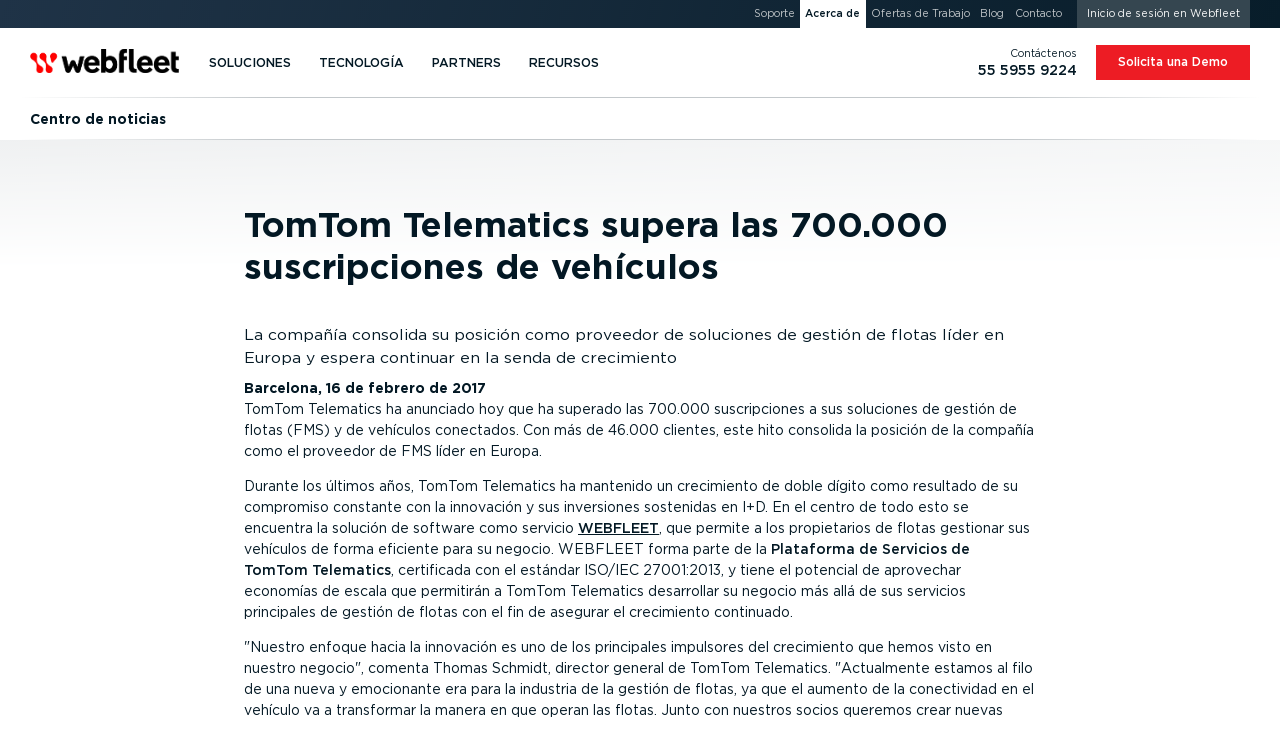

--- FILE ---
content_type: text/css; charset=utf-8
request_url: https://cdn.webfleet.com/_ttt/lib/_jbuilt_/ui/css/core/core.min.css?1135
body_size: 62123
content:
@charset "UTF-8";@keyframes ttt-bg-loading{0%{background-position:-468px 0}100%{background-position:468px 0}}.ttt-disable-transitions{-o-transition-property:none!important;-moz-transition-property:none!important;-ms-transition-property:none!important;-webkit-transition-property:none!important;transition-property:none!important;-o-transform:none!important;-moz-transform:none!important;-ms-transform:none!important;-webkit-transform:none!important;transform:none!important;-webkit-animation:none!important;-moz-animation:none!important;-o-animation:none!important;-ms-animation:none!important;animation:none!important}.d-none-important{overflow:hidden!important;display:none!important;width:0!important;height:0!important;position:absolute!important;visibility:hidden!important}.w-0{width:0!important}.h-0{height:0!important}:root{--primary:#ed1c24;--primary-text:#ed1c24;--secondary:#ebedee;--success:#62a931;--info:#31708f;--warning:#e07934;--danger:#ed1c24;--light:rgba(195, 200, 203, 0.3);--dark:#031824;--muted:#ebedee;--breakpoint-none:0;--breakpoint-xxs:320px;--breakpoint-xs:480px;--breakpoint-sm:634px;--breakpoint-md:1024px;--breakpoint-lg:1280px;--breakpoint-xl:1366px;--breakpoint-xxl:1920px;--font-family-sans-serif:-apple-system,BlinkMacSystemFont,"Segoe UI",Roboto,"Helvetica Neue",Arial,"Noto Sans",sans-serif,"Apple Color Emoji","Segoe UI Emoji","Segoe UI Symbol","Noto Color Emoji";--font-family-monospace:SFMono-Regular,Menlo,Monaco,Consolas,"Liberation Mono","Courier New",monospace;--clr-ruby-red-more:#a03853;--clr-ruby-red:#f05a7d;--clr-ruby-red-less:#f286a8;--clr-ruby-red-even-less:#f9c0d0;--clr-sky-blue-more:#00729c;--clr-sky-blue:#00a8e5;--clr-sky-blue-less:#4dbdec;--clr-sky-blue-even-less:#acd7f3;--clr-sunlight-yellow-more:#a5751d;--clr-sunlight-yellow:#fcb034;--clr-sunlight-yellow-less:#fec465;--clr-sunlight-yellow-even-less:#fedbab;--clr-peacock-green-more:#007876;--clr-peacock-green:#00b1ad;--clr-peacock-green-less:#5ac4be;--clr-peacock-green-even-less:#afdfdc;--spc-max-width-xxs:36rem;--spc-max-width-xs:42rem;--spc-max-width-sm:58rem;--spc-max-width-md:64rem;--spc-max-width-lg:70rem;tab-size:4}*,::after,::before{box-sizing:border-box}html{font-family:sans-serif;line-height:1.15;text-size-adjust:100%;-webkit-tap-highlight-color:transparent;position:relative}article,aside,figcaption,figure,footer,header,hgroup,main,nav,section{display:block}body{margin:0;font-family:Gotham,Verdana,-apple-system,BlinkMacSystemFont,"Segoe UI",Roboto,"Helvetica Neue",Arial,"Noto Sans",sans-serif,"Apple Color Emoji","Segoe UI Emoji","Segoe UI Symbol","Noto Color Emoji";font-size:1rem;font-weight:400;line-height:1.5;color:#031824;text-align:left;background-color:#fff}[tabindex="-1"]:focus{outline:0!important}h1,h2,h3,h4,h5,h6{margin-top:0}dl,ol,p,ul{margin-top:0;margin-bottom:1rem}abbr[data-original-title],abbr[title]{text-decoration:underline;text-decoration:underline dotted;cursor:help;border-bottom:0;text-decoration-skip-ink:none}address{margin-bottom:1rem;font-style:normal;line-height:inherit}ol ol,ol ul,ul ol,ul ul{margin-bottom:0}dt{font-weight:700}dd{margin-bottom:.5rem;margin-left:0}blockquote,figure{margin:0 0 1rem}b,strong{font-weight:bolder}sub,sup{position:relative;font-size:75%;line-height:0;vertical-align:baseline}sub{bottom:-.25em}sup{top:-.5em}a{color:#ed1c24;text-decoration:none;background-color:transparent}a:hover{color:#af0e14;text-decoration:none}a:not([href]):not([tabindex]),a:not([href]):not([tabindex]):focus,a:not([href]):not([tabindex]):hover{color:inherit;text-decoration:none}a:not([href]):not([tabindex]):focus{outline:0}code,kbd,pre,samp{font-family:SFMono-Regular,Menlo,Monaco,Consolas,"Liberation Mono","Courier New",monospace;font-size:1em}pre{margin-top:0;margin-bottom:1rem;overflow:auto}img{vertical-align:middle;border-style:none}svg{overflow:hidden;vertical-align:middle}table{border-collapse:collapse}caption{padding-top:.75rem;padding-bottom:.75rem;color:#6c757d;text-align:left;caption-side:bottom}th{text-align:inherit}label{display:inline-block;margin-bottom:.5rem}button{border-radius:0}button:focus{outline:dotted 1px;outline:-webkit-focus-ring-color auto 5px}button,input,optgroup,select,textarea{margin:0;font-family:inherit;font-size:inherit;line-height:inherit}button,input{overflow:visible}button,select{text-transform:none}select{word-wrap:normal}[type=button],[type=reset],[type=submit],button{-webkit-appearance:button}[type=button]:not(:disabled),[type=reset]:not(:disabled),[type=submit]:not(:disabled),button:not(:disabled){cursor:pointer}[type=button]::-moz-focus-inner,[type=reset]::-moz-focus-inner,[type=submit]::-moz-focus-inner,button::-moz-focus-inner{padding:0;border-style:none}input[type=checkbox],input[type=radio]{box-sizing:border-box;padding:0}input[type=date],input[type=datetime-local],input[type=month],input[type=time]{-webkit-appearance:listbox}textarea{overflow:auto;resize:vertical}fieldset{min-width:0;padding:0;margin:0;border:0}legend{display:block;width:100%;max-width:100%;padding:0;margin-bottom:.5rem;font-size:1.5rem;line-height:inherit;color:inherit;white-space:normal}progress{vertical-align:baseline}[type=number]::-webkit-inner-spin-button,[type=number]::-webkit-outer-spin-button{height:auto}[type=search]{outline-offset:-2px;-webkit-appearance:none}[type=search]::-webkit-search-decoration{-webkit-appearance:none}::-webkit-file-upload-button{font:inherit;-webkit-appearance:button}output{display:inline-block}summary{display:list-item;cursor:pointer}template{display:none}[hidden]{display:none!important}.h1,.h2,.h3,.h4,.h5,.h6,h1,h2,h3,h4,h5,h6{margin-bottom:.625rem;font-weight:700;line-height:1.2em}.h1,h1{font-size:3rem}.h2,h2{font-size:2.5rem}.h3,h3{font-size:1.75rem}.h4,h4{font-size:1.25rem}.h5,h5{font-size:1.125rem}.h6,h6{font-size:1rem}.lead{font-size:1.25rem;font-weight:400}.display-1{font-size:3rem;font-weight:900;line-height:1.2}.display-2{font-size:2.25rem;font-weight:900;line-height:1.2}.display-3{font-size:1.75rem;font-weight:900;line-height:1.2}.display-4{font-size:1.25rem;font-weight:900;line-height:1.2}hr{box-sizing:content-box;height:0;overflow:visible;margin-top:1rem;margin-bottom:1rem;border:0;border-top:1px solid rgba(0,0,0,.1)}.small,small{font-size:.875rem}.mark,mark{padding:.2em;background-color:#031824}.list-inline,.list-unstyled{padding-left:0;list-style:none}.list-inline-item{display:inline-block}.list-inline-item:not(:last-child){margin-right:.5rem}.initialism{font-size:90%;text-transform:uppercase}.blockquote{margin-bottom:1.25rem;font-size:1.25rem}.blockquote-footer{display:block;font-size:80%;color:#6c757d}.blockquote-footer::before{content:"— "}.img-fluid{max-width:100%;height:auto}.img-thumbnail{padding:.25rem;background-color:#fff;border:1px solid #dee2e6;border-radius:.25rem;max-width:100%;height:auto}.figure{display:inline-block}.figure-img{margin-bottom:.625rem;line-height:1}.figure-caption{font-size:90%;color:#6c757d}code{font-size:87.5%;color:#e83e8c;word-break:break-word}a>code{color:inherit}kbd{padding:.2rem .4rem;font-size:87.5%;color:#fff;background-color:#212529;border-radius:.2rem}kbd kbd{padding:0;font-size:100%;font-weight:700}pre{display:block;font-size:87.5%;color:#212529}pre code{font-size:inherit;color:inherit;word-break:normal}.pre-scrollable{max-height:340px;overflow-y:scroll}.container{width:100%;padding-right:10px;padding-left:10px;margin-right:auto;margin-left:auto}@media (min-width:1280px){.container{max-width:1228px}}.container-fluid{width:100%;padding-right:10px;padding-left:10px;margin-right:auto;margin-left:auto}.row{display:flex;flex-wrap:wrap;margin-right:-10px;margin-left:-10px}.no-gutters{margin-right:0;margin-left:0}.no-gutters>.col,.no-gutters>[class*=col-]{padding-right:0;padding-left:0}.col,.col-1,.col-10,.col-11,.col-12,.col-2,.col-3,.col-4,.col-5,.col-6,.col-7,.col-8,.col-9,.col-auto,.col-lg,.col-lg-1,.col-lg-10,.col-lg-11,.col-lg-12,.col-lg-2,.col-lg-3,.col-lg-4,.col-lg-5,.col-lg-6,.col-lg-7,.col-lg-8,.col-lg-9,.col-lg-auto,.col-md,.col-md-1,.col-md-10,.col-md-11,.col-md-12,.col-md-2,.col-md-3,.col-md-4,.col-md-5,.col-md-6,.col-md-7,.col-md-8,.col-md-9,.col-md-auto,.col-sm,.col-sm-1,.col-sm-10,.col-sm-11,.col-sm-12,.col-sm-2,.col-sm-3,.col-sm-4,.col-sm-5,.col-sm-6,.col-sm-7,.col-sm-8,.col-sm-9,.col-sm-auto,.col-xl,.col-xl-1,.col-xl-10,.col-xl-11,.col-xl-12,.col-xl-2,.col-xl-3,.col-xl-4,.col-xl-5,.col-xl-6,.col-xl-7,.col-xl-8,.col-xl-9,.col-xl-auto,.col-xs,.col-xs-1,.col-xs-10,.col-xs-11,.col-xs-12,.col-xs-2,.col-xs-3,.col-xs-4,.col-xs-5,.col-xs-6,.col-xs-7,.col-xs-8,.col-xs-9,.col-xs-auto,.col-xxl,.col-xxl-1,.col-xxl-10,.col-xxl-11,.col-xxl-12,.col-xxl-2,.col-xxl-3,.col-xxl-4,.col-xxl-5,.col-xxl-6,.col-xxl-7,.col-xxl-8,.col-xxl-9,.col-xxl-auto,.col-xxs,.col-xxs-1,.col-xxs-10,.col-xxs-11,.col-xxs-12,.col-xxs-2,.col-xxs-3,.col-xxs-4,.col-xxs-5,.col-xxs-6,.col-xxs-7,.col-xxs-8,.col-xxs-9,.col-xxs-auto{position:relative;width:100%;padding-right:10px;padding-left:10px}.col{flex-basis:0;flex-grow:1;max-width:100%}.col-auto{flex:0 0 auto;width:auto;max-width:100%}.col-1{flex:0 0 8.3333333333%;max-width:8.3333333333%}.col-2{flex:0 0 16.6666666667%;max-width:16.6666666667%}.col-3{flex:0 0 25%;max-width:25%}.col-4{flex:0 0 33.3333333333%;max-width:33.3333333333%}.col-5{flex:0 0 41.6666666667%;max-width:41.6666666667%}.col-6{flex:0 0 50%;max-width:50%}.col-7{flex:0 0 58.3333333333%;max-width:58.3333333333%}.col-8{flex:0 0 66.6666666667%;max-width:66.6666666667%}.col-9{flex:0 0 75%;max-width:75%}.col-10{flex:0 0 83.3333333333%;max-width:83.3333333333%}.col-11{flex:0 0 91.6666666667%;max-width:91.6666666667%}.col-12{flex:0 0 100%;max-width:100%}.order-first{order:-1}.order-last{order:13}.order-0{order:0}.order-1{order:1}.order-2{order:2}.order-3{order:3}.order-4{order:4}.order-5{order:5}.order-6{order:6}.order-7{order:7}.order-8{order:8}.order-9{order:9}.order-10{order:10}.order-11{order:11}.order-12{order:12}.offset-1{margin-left:8.3333333333%}.offset-2{margin-left:16.6666666667%}.offset-3{margin-left:25%}.offset-4{margin-left:33.3333333333%}.offset-5{margin-left:41.6666666667%}.offset-6{margin-left:50%}.offset-7{margin-left:58.3333333333%}.offset-8{margin-left:66.6666666667%}.offset-9{margin-left:75%}.offset-10{margin-left:83.3333333333%}.offset-11{margin-left:91.6666666667%}@media (min-width:320px){.col-xxs{flex-basis:0;flex-grow:1;max-width:100%}.col-xxs-auto{flex:0 0 auto;width:auto;max-width:100%}.col-xxs-1{flex:0 0 8.3333333333%;max-width:8.3333333333%}.col-xxs-2{flex:0 0 16.6666666667%;max-width:16.6666666667%}.col-xxs-3{flex:0 0 25%;max-width:25%}.col-xxs-4{flex:0 0 33.3333333333%;max-width:33.3333333333%}.col-xxs-5{flex:0 0 41.6666666667%;max-width:41.6666666667%}.col-xxs-6{flex:0 0 50%;max-width:50%}.col-xxs-7{flex:0 0 58.3333333333%;max-width:58.3333333333%}.col-xxs-8{flex:0 0 66.6666666667%;max-width:66.6666666667%}.col-xxs-9{flex:0 0 75%;max-width:75%}.col-xxs-10{flex:0 0 83.3333333333%;max-width:83.3333333333%}.col-xxs-11{flex:0 0 91.6666666667%;max-width:91.6666666667%}.col-xxs-12{flex:0 0 100%;max-width:100%}.order-xxs-first{order:-1}.order-xxs-last{order:13}.order-xxs-0{order:0}.order-xxs-1{order:1}.order-xxs-2{order:2}.order-xxs-3{order:3}.order-xxs-4{order:4}.order-xxs-5{order:5}.order-xxs-6{order:6}.order-xxs-7{order:7}.order-xxs-8{order:8}.order-xxs-9{order:9}.order-xxs-10{order:10}.order-xxs-11{order:11}.order-xxs-12{order:12}.offset-xxs-0{margin-left:0}.offset-xxs-1{margin-left:8.3333333333%}.offset-xxs-2{margin-left:16.6666666667%}.offset-xxs-3{margin-left:25%}.offset-xxs-4{margin-left:33.3333333333%}.offset-xxs-5{margin-left:41.6666666667%}.offset-xxs-6{margin-left:50%}.offset-xxs-7{margin-left:58.3333333333%}.offset-xxs-8{margin-left:66.6666666667%}.offset-xxs-9{margin-left:75%}.offset-xxs-10{margin-left:83.3333333333%}.offset-xxs-11{margin-left:91.6666666667%}}@media (min-width:480px){.col-xs{flex-basis:0;flex-grow:1;max-width:100%}.col-xs-auto{flex:0 0 auto;width:auto;max-width:100%}.col-xs-1{flex:0 0 8.3333333333%;max-width:8.3333333333%}.col-xs-2{flex:0 0 16.6666666667%;max-width:16.6666666667%}.col-xs-3{flex:0 0 25%;max-width:25%}.col-xs-4{flex:0 0 33.3333333333%;max-width:33.3333333333%}.col-xs-5{flex:0 0 41.6666666667%;max-width:41.6666666667%}.col-xs-6{flex:0 0 50%;max-width:50%}.col-xs-7{flex:0 0 58.3333333333%;max-width:58.3333333333%}.col-xs-8{flex:0 0 66.6666666667%;max-width:66.6666666667%}.col-xs-9{flex:0 0 75%;max-width:75%}.col-xs-10{flex:0 0 83.3333333333%;max-width:83.3333333333%}.col-xs-11{flex:0 0 91.6666666667%;max-width:91.6666666667%}.col-xs-12{flex:0 0 100%;max-width:100%}.order-xs-first{order:-1}.order-xs-last{order:13}.order-xs-0{order:0}.order-xs-1{order:1}.order-xs-2{order:2}.order-xs-3{order:3}.order-xs-4{order:4}.order-xs-5{order:5}.order-xs-6{order:6}.order-xs-7{order:7}.order-xs-8{order:8}.order-xs-9{order:9}.order-xs-10{order:10}.order-xs-11{order:11}.order-xs-12{order:12}.offset-xs-0{margin-left:0}.offset-xs-1{margin-left:8.3333333333%}.offset-xs-2{margin-left:16.6666666667%}.offset-xs-3{margin-left:25%}.offset-xs-4{margin-left:33.3333333333%}.offset-xs-5{margin-left:41.6666666667%}.offset-xs-6{margin-left:50%}.offset-xs-7{margin-left:58.3333333333%}.offset-xs-8{margin-left:66.6666666667%}.offset-xs-9{margin-left:75%}.offset-xs-10{margin-left:83.3333333333%}.offset-xs-11{margin-left:91.6666666667%}}@media (min-width:634px){.col-sm{flex-basis:0;flex-grow:1;max-width:100%}.col-sm-auto{flex:0 0 auto;width:auto;max-width:100%}.col-sm-1{flex:0 0 8.3333333333%;max-width:8.3333333333%}.col-sm-2{flex:0 0 16.6666666667%;max-width:16.6666666667%}.col-sm-3{flex:0 0 25%;max-width:25%}.col-sm-4{flex:0 0 33.3333333333%;max-width:33.3333333333%}.col-sm-5{flex:0 0 41.6666666667%;max-width:41.6666666667%}.col-sm-6{flex:0 0 50%;max-width:50%}.col-sm-7{flex:0 0 58.3333333333%;max-width:58.3333333333%}.col-sm-8{flex:0 0 66.6666666667%;max-width:66.6666666667%}.col-sm-9{flex:0 0 75%;max-width:75%}.col-sm-10{flex:0 0 83.3333333333%;max-width:83.3333333333%}.col-sm-11{flex:0 0 91.6666666667%;max-width:91.6666666667%}.col-sm-12{flex:0 0 100%;max-width:100%}.order-sm-first{order:-1}.order-sm-last{order:13}.order-sm-0{order:0}.order-sm-1{order:1}.order-sm-2{order:2}.order-sm-3{order:3}.order-sm-4{order:4}.order-sm-5{order:5}.order-sm-6{order:6}.order-sm-7{order:7}.order-sm-8{order:8}.order-sm-9{order:9}.order-sm-10{order:10}.order-sm-11{order:11}.order-sm-12{order:12}.offset-sm-0{margin-left:0}.offset-sm-1{margin-left:8.3333333333%}.offset-sm-2{margin-left:16.6666666667%}.offset-sm-3{margin-left:25%}.offset-sm-4{margin-left:33.3333333333%}.offset-sm-5{margin-left:41.6666666667%}.offset-sm-6{margin-left:50%}.offset-sm-7{margin-left:58.3333333333%}.offset-sm-8{margin-left:66.6666666667%}.offset-sm-9{margin-left:75%}.offset-sm-10{margin-left:83.3333333333%}.offset-sm-11{margin-left:91.6666666667%}}@media (min-width:1024px){.col-md{flex-basis:0;flex-grow:1;max-width:100%}.col-md-auto{flex:0 0 auto;width:auto;max-width:100%}.col-md-1{flex:0 0 8.3333333333%;max-width:8.3333333333%}.col-md-2{flex:0 0 16.6666666667%;max-width:16.6666666667%}.col-md-3{flex:0 0 25%;max-width:25%}.col-md-4{flex:0 0 33.3333333333%;max-width:33.3333333333%}.col-md-5{flex:0 0 41.6666666667%;max-width:41.6666666667%}.col-md-6{flex:0 0 50%;max-width:50%}.col-md-7{flex:0 0 58.3333333333%;max-width:58.3333333333%}.col-md-8{flex:0 0 66.6666666667%;max-width:66.6666666667%}.col-md-9{flex:0 0 75%;max-width:75%}.col-md-10{flex:0 0 83.3333333333%;max-width:83.3333333333%}.col-md-11{flex:0 0 91.6666666667%;max-width:91.6666666667%}.col-md-12{flex:0 0 100%;max-width:100%}.order-md-first{order:-1}.order-md-last{order:13}.order-md-0{order:0}.order-md-1{order:1}.order-md-2{order:2}.order-md-3{order:3}.order-md-4{order:4}.order-md-5{order:5}.order-md-6{order:6}.order-md-7{order:7}.order-md-8{order:8}.order-md-9{order:9}.order-md-10{order:10}.order-md-11{order:11}.order-md-12{order:12}.offset-md-0{margin-left:0}.offset-md-1{margin-left:8.3333333333%}.offset-md-2{margin-left:16.6666666667%}.offset-md-3{margin-left:25%}.offset-md-4{margin-left:33.3333333333%}.offset-md-5{margin-left:41.6666666667%}.offset-md-6{margin-left:50%}.offset-md-7{margin-left:58.3333333333%}.offset-md-8{margin-left:66.6666666667%}.offset-md-9{margin-left:75%}.offset-md-10{margin-left:83.3333333333%}.offset-md-11{margin-left:91.6666666667%}}@media (min-width:1280px){.col-lg{flex-basis:0;flex-grow:1;max-width:100%}.col-lg-auto{flex:0 0 auto;width:auto;max-width:100%}.col-lg-1{flex:0 0 8.3333333333%;max-width:8.3333333333%}.col-lg-2{flex:0 0 16.6666666667%;max-width:16.6666666667%}.col-lg-3{flex:0 0 25%;max-width:25%}.col-lg-4{flex:0 0 33.3333333333%;max-width:33.3333333333%}.col-lg-5{flex:0 0 41.6666666667%;max-width:41.6666666667%}.col-lg-6{flex:0 0 50%;max-width:50%}.col-lg-7{flex:0 0 58.3333333333%;max-width:58.3333333333%}.col-lg-8{flex:0 0 66.6666666667%;max-width:66.6666666667%}.col-lg-9{flex:0 0 75%;max-width:75%}.col-lg-10{flex:0 0 83.3333333333%;max-width:83.3333333333%}.col-lg-11{flex:0 0 91.6666666667%;max-width:91.6666666667%}.col-lg-12{flex:0 0 100%;max-width:100%}.order-lg-first{order:-1}.order-lg-last{order:13}.order-lg-0{order:0}.order-lg-1{order:1}.order-lg-2{order:2}.order-lg-3{order:3}.order-lg-4{order:4}.order-lg-5{order:5}.order-lg-6{order:6}.order-lg-7{order:7}.order-lg-8{order:8}.order-lg-9{order:9}.order-lg-10{order:10}.order-lg-11{order:11}.order-lg-12{order:12}.offset-lg-0{margin-left:0}.offset-lg-1{margin-left:8.3333333333%}.offset-lg-2{margin-left:16.6666666667%}.offset-lg-3{margin-left:25%}.offset-lg-4{margin-left:33.3333333333%}.offset-lg-5{margin-left:41.6666666667%}.offset-lg-6{margin-left:50%}.offset-lg-7{margin-left:58.3333333333%}.offset-lg-8{margin-left:66.6666666667%}.offset-lg-9{margin-left:75%}.offset-lg-10{margin-left:83.3333333333%}.offset-lg-11{margin-left:91.6666666667%}}@media (min-width:1366px){.col-xl{flex-basis:0;flex-grow:1;max-width:100%}.col-xl-auto{flex:0 0 auto;width:auto;max-width:100%}.col-xl-1{flex:0 0 8.3333333333%;max-width:8.3333333333%}.col-xl-2{flex:0 0 16.6666666667%;max-width:16.6666666667%}.col-xl-3{flex:0 0 25%;max-width:25%}.col-xl-4{flex:0 0 33.3333333333%;max-width:33.3333333333%}.col-xl-5{flex:0 0 41.6666666667%;max-width:41.6666666667%}.col-xl-6{flex:0 0 50%;max-width:50%}.col-xl-7{flex:0 0 58.3333333333%;max-width:58.3333333333%}.col-xl-8{flex:0 0 66.6666666667%;max-width:66.6666666667%}.col-xl-9{flex:0 0 75%;max-width:75%}.col-xl-10{flex:0 0 83.3333333333%;max-width:83.3333333333%}.col-xl-11{flex:0 0 91.6666666667%;max-width:91.6666666667%}.col-xl-12{flex:0 0 100%;max-width:100%}.order-xl-first{order:-1}.order-xl-last{order:13}.order-xl-0{order:0}.order-xl-1{order:1}.order-xl-2{order:2}.order-xl-3{order:3}.order-xl-4{order:4}.order-xl-5{order:5}.order-xl-6{order:6}.order-xl-7{order:7}.order-xl-8{order:8}.order-xl-9{order:9}.order-xl-10{order:10}.order-xl-11{order:11}.order-xl-12{order:12}.offset-xl-0{margin-left:0}.offset-xl-1{margin-left:8.3333333333%}.offset-xl-2{margin-left:16.6666666667%}.offset-xl-3{margin-left:25%}.offset-xl-4{margin-left:33.3333333333%}.offset-xl-5{margin-left:41.6666666667%}.offset-xl-6{margin-left:50%}.offset-xl-7{margin-left:58.3333333333%}.offset-xl-8{margin-left:66.6666666667%}.offset-xl-9{margin-left:75%}.offset-xl-10{margin-left:83.3333333333%}.offset-xl-11{margin-left:91.6666666667%}}@media (min-width:1920px){.col-xxl{flex-basis:0;flex-grow:1;max-width:100%}.col-xxl-auto{flex:0 0 auto;width:auto;max-width:100%}.col-xxl-1{flex:0 0 8.3333333333%;max-width:8.3333333333%}.col-xxl-2{flex:0 0 16.6666666667%;max-width:16.6666666667%}.col-xxl-3{flex:0 0 25%;max-width:25%}.col-xxl-4{flex:0 0 33.3333333333%;max-width:33.3333333333%}.col-xxl-5{flex:0 0 41.6666666667%;max-width:41.6666666667%}.col-xxl-6{flex:0 0 50%;max-width:50%}.col-xxl-7{flex:0 0 58.3333333333%;max-width:58.3333333333%}.col-xxl-8{flex:0 0 66.6666666667%;max-width:66.6666666667%}.col-xxl-9{flex:0 0 75%;max-width:75%}.col-xxl-10{flex:0 0 83.3333333333%;max-width:83.3333333333%}.col-xxl-11{flex:0 0 91.6666666667%;max-width:91.6666666667%}.col-xxl-12{flex:0 0 100%;max-width:100%}.order-xxl-first{order:-1}.order-xxl-last{order:13}.order-xxl-0{order:0}.order-xxl-1{order:1}.order-xxl-2{order:2}.order-xxl-3{order:3}.order-xxl-4{order:4}.order-xxl-5{order:5}.order-xxl-6{order:6}.order-xxl-7{order:7}.order-xxl-8{order:8}.order-xxl-9{order:9}.order-xxl-10{order:10}.order-xxl-11{order:11}.order-xxl-12{order:12}.offset-xxl-0{margin-left:0}.offset-xxl-1{margin-left:8.3333333333%}.offset-xxl-2{margin-left:16.6666666667%}.offset-xxl-3{margin-left:25%}.offset-xxl-4{margin-left:33.3333333333%}.offset-xxl-5{margin-left:41.6666666667%}.offset-xxl-6{margin-left:50%}.offset-xxl-7{margin-left:58.3333333333%}.offset-xxl-8{margin-left:66.6666666667%}.offset-xxl-9{margin-left:75%}.offset-xxl-10{margin-left:83.3333333333%}.offset-xxl-11{margin-left:91.6666666667%}}.table{width:100%;margin-bottom:1.25rem;color:#031824}.table td,.table th{padding:.75rem;vertical-align:top;border-top:1px solid #dee2e6}.table thead th{vertical-align:bottom;border-bottom:2px solid #dee2e6}.table tbody+tbody{border-top:2px solid #dee2e6}.table-sm td,.table-sm th{padding:.3rem}.table-bordered,.table-bordered td,.table-bordered th{border:1px solid #dee2e6}.table-bordered thead td,.table-bordered thead th{border-bottom-width:2px}.table-borderless tbody+tbody,.table-borderless td,.table-borderless th,.table-borderless thead th{border:0}.table-striped tbody tr:nth-of-type(odd){background-color:#ebedee}.table-hover tbody tr:hover{color:#212529;background-color:rgba(0,0,0,.075)}.table-primary,.table-primary>td,.table-primary>th{background-color:#fabfc2}.table-primary tbody+tbody,.table-primary td,.table-primary th,.table-primary thead th{border-color:#f6898d}.table-hover .table-primary:hover,.table-hover .table-primary:hover>td,.table-hover .table-primary:hover>th{background-color:#f8a7ab}.table-primary-text,.table-primary-text>td,.table-primary-text>th{background-color:#fabfc2}.table-primary-text tbody+tbody,.table-primary-text td,.table-primary-text th,.table-primary-text thead th{border-color:#f6898d}.table-hover .table-primary-text:hover,.table-hover .table-primary-text:hover>td,.table-hover .table-primary-text:hover>th{background-color:#f8a7ab}.table-secondary,.table-secondary>td,.table-secondary>th{background-color:#f9fafa}.table-secondary tbody+tbody,.table-secondary td,.table-secondary th,.table-secondary thead th{border-color:#f5f6f6}.table-hover .table-secondary:hover,.table-hover .table-secondary:hover>td,.table-hover .table-secondary:hover>th{background-color:#ebeeee}.table-success,.table-success>td,.table-success>th{background-color:#d3e7c5}.table-success tbody+tbody,.table-success td,.table-success th,.table-success thead th{border-color:#add294}.table-hover .table-success:hover,.table-hover .table-success:hover>td,.table-hover .table-success:hover>th{background-color:#c5e0b3}.table-info,.table-info>td,.table-info>th{background-color:#c5d7e0}.table-info tbody+tbody,.table-info td,.table-info th,.table-info thead th{border-color:#94b5c5}.table-hover .table-info:hover,.table-hover .table-info:hover>td,.table-hover .table-info:hover>th{background-color:#b4ccd7}.table-warning,.table-warning>td,.table-warning>th{background-color:#f6d9c6}.table-warning tbody+tbody,.table-warning td,.table-warning th,.table-warning thead th{border-color:#efb995}.table-hover .table-warning:hover,.table-hover .table-warning:hover>td,.table-hover .table-warning:hover>th{background-color:#f3cab0}.table-danger,.table-danger>td,.table-danger>th{background-color:#fabfc2}.table-danger tbody+tbody,.table-danger td,.table-danger th,.table-danger thead th{border-color:#f6898d}.table-hover .table-danger:hover,.table-hover .table-danger:hover>td,.table-hover .table-danger:hover>th{background-color:#f8a7ab}.table-light,.table-light>td,.table-light>th{background-color:rgba(251,251,252,.804)}.table-light tbody+tbody,.table-light td,.table-light th,.table-light thead th{border-color:rgba(245,246,247,.636)}.table-hover .table-light:hover,.table-hover .table-light:hover>td,.table-hover .table-light:hover>th{background-color:rgba(236,236,241,.804)}.table-dark,.table-dark>td,.table-dark>th{background-color:#b8bec2}.table-dark tbody+tbody,.table-dark td,.table-dark th,.table-dark thead th{border-color:#7c878d}.table-hover .table-dark:hover,.table-hover .table-dark:hover>td,.table-hover .table-dark:hover>th{background-color:#aab1b6}.table-muted,.table-muted>td,.table-muted>th{background-color:#f9fafa}.table-muted tbody+tbody,.table-muted td,.table-muted th,.table-muted thead th{border-color:#f5f6f6}.table-hover .table-muted:hover,.table-hover .table-muted:hover>td,.table-hover .table-muted:hover>th{background-color:#ebeeee}.table-active,.table-active>td,.table-active>th,.table-hover .table-active:hover,.table-hover .table-active:hover>td,.table-hover .table-active:hover>th{background-color:rgba(0,0,0,.075)}.table .thead-dark th{color:#fff;background-color:#354650;border-color:#454d55}.table .thead-light th{color:#495057;background-color:#e9ecef;border-color:#dee2e6}.table-dark{color:#fff;background-color:#354650}.table-dark td,.table-dark th,.table-dark thead th{border-color:#454d55}.table-dark.table-bordered{border:0}.table-dark.table-striped tbody tr:nth-of-type(odd){background-color:rgba(255,255,255,.05)}.table-dark.table-hover tbody tr:hover{color:#fff;background-color:rgba(255,255,255,.075)}@media (max-width:319.98px){.table-responsive-xxs{display:block;width:100%;overflow-x:auto;-webkit-overflow-scrolling:touch}.table-responsive-xxs>.table-bordered{border:0}}@media (max-width:479.98px){.table-responsive-xs{display:block;width:100%;overflow-x:auto;-webkit-overflow-scrolling:touch}.table-responsive-xs>.table-bordered{border:0}}@media (max-width:633.98px){.table-responsive-sm{display:block;width:100%;overflow-x:auto;-webkit-overflow-scrolling:touch}.table-responsive-sm>.table-bordered{border:0}}@media (max-width:1023.98px){.table-responsive-md{display:block;width:100%;overflow-x:auto;-webkit-overflow-scrolling:touch}.table-responsive-md>.table-bordered{border:0}}@media (max-width:1279.98px){.table-responsive-lg{display:block;width:100%;overflow-x:auto;-webkit-overflow-scrolling:touch}.table-responsive-lg>.table-bordered{border:0}}@media (max-width:1365.98px){.table-responsive-xl{display:block;width:100%;overflow-x:auto;-webkit-overflow-scrolling:touch}.table-responsive-xl>.table-bordered{border:0}}@media (max-width:1919.98px){.table-responsive-xxl{display:block;width:100%;overflow-x:auto;-webkit-overflow-scrolling:touch}.table-responsive-xxl>.table-bordered{border:0}}.table-responsive{display:block;width:100%;overflow-x:auto;-webkit-overflow-scrolling:touch}.table-responsive>.table-bordered{border:0}.form-control{display:block;width:100%;height:calc(1.5em + 1rem + 2px);padding:.5rem .75rem;font-size:1rem;font-weight:400;line-height:1.5;color:#5e6b73;background-color:#fff;background-clip:padding-box;border:1px solid #c3c8cb;border-radius:.25rem;transition:border-color .3s,box-shadow .3s}.form-control::-ms-expand{background-color:transparent;border:0}.form-control:focus{color:#5e6b73;background-color:#fff;border-color:var(--clr-cmp-secondary-even-more);outline:0;box-shadow:none}.form-control::placeholder{color:#c3c8cb;opacity:1}.form-control:disabled,.form-control[readonly]{background-color:#fff;opacity:1}select.form-control:focus::-ms-value{color:#5e6b73;background-color:#fff}.form-control-file,.form-control-range{display:block;width:100%}.col-form-label{padding-top:calc(.5rem + 1px);padding-bottom:calc(.5rem + 1px);margin-bottom:0;font-size:inherit;line-height:1.5}.col-form-label-lg{padding-top:calc(.5rem + 1px);padding-bottom:calc(.5rem + 1px);font-size:1.25rem;line-height:1.5}.col-form-label-sm{padding-top:calc(.5rem + 1px);padding-bottom:calc(.5rem + 1px);font-size:.875rem;line-height:1.5}.form-control-plaintext{display:block;width:100%;padding-top:.5rem;padding-bottom:.5rem;margin-bottom:0;line-height:1.5;color:#031824;background-color:transparent;border:solid transparent;border-width:1px 0}.form-control-plaintext.form-control-lg,.form-control-plaintext.form-control-sm{padding-right:0;padding-left:0}.form-control-sm{height:calc(1.5em + 1rem + 2px);padding:.5rem;font-size:.875rem;line-height:1.5;border-radius:.2rem}.form-control-lg{height:calc(1.5em + 1rem + 2px);padding:.5rem 1rem;font-size:1.25rem;line-height:1.5;border-radius:.3rem}select.form-control[multiple],select.form-control[size],textarea.form-control{height:auto}.form-group{margin-bottom:1rem}.form-text{display:block;margin-top:.25rem}.form-row{display:flex;flex-wrap:wrap;margin-right:-5px;margin-left:-5px}.form-row>.col,.form-row>[class*=col-]{padding-right:5px;padding-left:5px}.form-check{position:relative;display:block;padding-left:1.25rem}.form-check-input{position:absolute;margin-top:.3rem;margin-left:-1.25rem}.form-check-input:disabled~.form-check-label{color:#c3c8cb}.form-check-label{margin-bottom:0}.form-check-inline{display:inline-flex;align-items:center;padding-left:0;margin-right:.75rem}.form-check-inline .form-check-input{position:static;margin-top:0;margin-right:.3125rem;margin-left:0}.valid-feedback{display:none;width:100%;margin-top:.25rem;font-size:.875rem;color:#62a931}.valid-tooltip{position:absolute;top:100%;z-index:5;display:none;max-width:100%;padding:.25rem .5rem;margin-top:.1rem;font-size:.875rem;line-height:1.5;color:#fff;background-color:rgba(98,169,49,.9);border-radius:.25rem}.form-control.is-valid,.was-validated .form-control:valid{border-color:#62a931}.form-control.is-valid:focus,.was-validated .form-control:valid:focus{border-color:#62a931;box-shadow:0 0 0 0 rgba(98,169,49,.25)}.form-control.is-valid~.valid-feedback,.form-control.is-valid~.valid-tooltip,.was-validated .form-control:valid~.valid-feedback,.was-validated .form-control:valid~.valid-tooltip{display:block}.custom-select.is-valid,.was-validated .custom-select:valid{border-color:#62a931}.custom-select.is-valid:focus,.was-validated .custom-select:valid:focus{border-color:#62a931;box-shadow:0 0 0 0 rgba(98,169,49,.25)}.custom-select.is-valid~.valid-feedback,.custom-select.is-valid~.valid-tooltip,.was-validated .custom-select:valid~.valid-feedback,.was-validated .custom-select:valid~.valid-tooltip{display:block}.form-control-file.is-valid~.valid-feedback,.form-control-file.is-valid~.valid-tooltip,.was-validated .form-control-file:valid~.valid-feedback,.was-validated .form-control-file:valid~.valid-tooltip{display:block}.form-check-input.is-valid~.form-check-label,.was-validated .form-check-input:valid~.form-check-label{color:#62a931}.form-check-input.is-valid~.valid-feedback,.form-check-input.is-valid~.valid-tooltip,.was-validated .form-check-input:valid~.valid-feedback,.was-validated .form-check-input:valid~.valid-tooltip{display:block}.custom-control-input.is-valid~.custom-control-label,.was-validated .custom-control-input:valid~.custom-control-label{color:#62a931}.custom-control-input.is-valid~.custom-control-label::before,.was-validated .custom-control-input:valid~.custom-control-label::before{border-color:#62a931}.custom-control-input.is-valid~.valid-feedback,.custom-control-input.is-valid~.valid-tooltip,.was-validated .custom-control-input:valid~.valid-feedback,.was-validated .custom-control-input:valid~.valid-tooltip{display:block}.custom-control-input.is-valid:checked~.custom-control-label::before,.was-validated .custom-control-input:valid:checked~.custom-control-label::before{border-color:#7ac944;background-color:#7ac944}.custom-control-input.is-valid:focus~.custom-control-label::before,.was-validated .custom-control-input:valid:focus~.custom-control-label::before{box-shadow:0 0 0 0 rgba(98,169,49,.25)}.custom-control-input.is-valid:focus:not(:checked)~.custom-control-label::before,.was-validated .custom-control-input:valid:focus:not(:checked)~.custom-control-label::before{border-color:#62a931}.custom-file-input.is-valid~.custom-file-label,.was-validated .custom-file-input:valid~.custom-file-label{border-color:#62a931}.custom-file-input.is-valid~.valid-feedback,.custom-file-input.is-valid~.valid-tooltip,.was-validated .custom-file-input:valid~.valid-feedback,.was-validated .custom-file-input:valid~.valid-tooltip{display:block}.custom-file-input.is-valid:focus~.custom-file-label,.was-validated .custom-file-input:valid:focus~.custom-file-label{border-color:#62a931;box-shadow:0 0 0 0 rgba(98,169,49,.25)}.invalid-feedback{display:none;width:100%;margin-top:.25rem;font-size:.875rem;color:#ed1c24}.invalid-tooltip{position:absolute;top:100%;z-index:5;display:none;max-width:100%;padding:.25rem .5rem;margin-top:.1rem;font-size:.875rem;line-height:1.5;color:#fff;background-color:rgba(237,28,36,.9);border-radius:.25rem}.form-control.is-invalid,.was-validated .form-control:invalid{border-color:#ed1c24}.form-control.is-invalid:focus,.was-validated .form-control:invalid:focus{border-color:#ed1c24;box-shadow:0 0 0 0 rgba(237,28,36,.25)}.form-control.is-invalid~.invalid-feedback,.form-control.is-invalid~.invalid-tooltip,.was-validated .form-control:invalid~.invalid-feedback,.was-validated .form-control:invalid~.invalid-tooltip{display:block}.custom-select.is-invalid,.was-validated .custom-select:invalid{border-color:#ed1c24}.custom-select.is-invalid:focus,.was-validated .custom-select:invalid:focus{border-color:#ed1c24;box-shadow:0 0 0 0 rgba(237,28,36,.25)}.custom-select.is-invalid~.invalid-feedback,.custom-select.is-invalid~.invalid-tooltip,.was-validated .custom-select:invalid~.invalid-feedback,.was-validated .custom-select:invalid~.invalid-tooltip{display:block}.form-control-file.is-invalid~.invalid-feedback,.form-control-file.is-invalid~.invalid-tooltip,.was-validated .form-control-file:invalid~.invalid-feedback,.was-validated .form-control-file:invalid~.invalid-tooltip{display:block}.form-check-input.is-invalid~.form-check-label,.was-validated .form-check-input:invalid~.form-check-label{color:#ed1c24}.form-check-input.is-invalid~.invalid-feedback,.form-check-input.is-invalid~.invalid-tooltip,.was-validated .form-check-input:invalid~.invalid-feedback,.was-validated .form-check-input:invalid~.invalid-tooltip{display:block}.custom-control-input.is-invalid~.custom-control-label,.was-validated .custom-control-input:invalid~.custom-control-label{color:#ed1c24}.custom-control-input.is-invalid~.custom-control-label::before,.was-validated .custom-control-input:invalid~.custom-control-label::before{border-color:#ed1c24}.custom-control-input.is-invalid~.invalid-feedback,.custom-control-input.is-invalid~.invalid-tooltip,.was-validated .custom-control-input:invalid~.invalid-feedback,.was-validated .custom-control-input:invalid~.invalid-tooltip{display:block}.custom-control-input.is-invalid:checked~.custom-control-label::before,.was-validated .custom-control-input:invalid:checked~.custom-control-label::before{border-color:#f14b52;background-color:#f14b52}.custom-control-input.is-invalid:focus~.custom-control-label::before,.was-validated .custom-control-input:invalid:focus~.custom-control-label::before{box-shadow:0 0 0 0 rgba(237,28,36,.25)}.custom-control-input.is-invalid:focus:not(:checked)~.custom-control-label::before,.was-validated .custom-control-input:invalid:focus:not(:checked)~.custom-control-label::before{border-color:#ed1c24}.custom-file-input.is-invalid~.custom-file-label,.was-validated .custom-file-input:invalid~.custom-file-label{border-color:#ed1c24}.custom-file-input.is-invalid~.invalid-feedback,.custom-file-input.is-invalid~.invalid-tooltip,.was-validated .custom-file-input:invalid~.invalid-feedback,.was-validated .custom-file-input:invalid~.invalid-tooltip{display:block}.custom-file-input.is-invalid:focus~.custom-file-label,.was-validated .custom-file-input:invalid:focus~.custom-file-label{border-color:#ed1c24;box-shadow:0 0 0 0 rgba(237,28,36,.25)}.form-inline{display:flex;flex-flow:row wrap;align-items:center}.form-inline .form-check{width:100%}@media (min-width:634px){.form-inline label{display:flex;align-items:center;justify-content:center;margin-bottom:0}.form-inline .form-group{display:flex;flex:0 0 auto;flex-flow:row wrap;align-items:center;margin-bottom:0}.form-inline .form-control{display:inline-block;width:auto;vertical-align:middle}.form-inline .form-control-plaintext{display:inline-block}.form-inline .custom-select,.form-inline .input-group{width:auto}.form-inline .form-check{display:flex;align-items:center;justify-content:center;width:auto;padding-left:0}.form-inline .form-check-input{position:relative;flex-shrink:0;margin-top:0;margin-right:.25rem;margin-left:0}.form-inline .custom-control{align-items:center;justify-content:center}.form-inline .custom-control-label{margin-bottom:0}}.input-group{position:relative;display:flex;flex-wrap:wrap;align-items:stretch;width:100%}.input-group>.custom-file,.input-group>.custom-select,.input-group>.form-control,.input-group>.form-control-plaintext{position:relative;flex:1 1 auto;width:1%;margin-bottom:0}.input-group>.custom-file+.custom-file,.input-group>.custom-file+.custom-select,.input-group>.custom-file+.form-control,.input-group>.custom-select+.custom-file,.input-group>.custom-select+.custom-select,.input-group>.custom-select+.form-control,.input-group>.form-control+.custom-file,.input-group>.form-control+.custom-select,.input-group>.form-control+.form-control,.input-group>.form-control-plaintext+.custom-file,.input-group>.form-control-plaintext+.custom-select,.input-group>.form-control-plaintext+.form-control{margin-left:-1px}.input-group>.custom-file .custom-file-input:focus~.custom-file-label,.input-group>.custom-select:focus,.input-group>.form-control:focus{z-index:3}.input-group>.custom-file .custom-file-input:focus{z-index:4}.input-group>.custom-select:not(:last-child),.input-group>.form-control:not(:last-child){border-top-right-radius:0;border-bottom-right-radius:0}.input-group>.custom-select:not(:first-child),.input-group>.form-control:not(:first-child){border-top-left-radius:0;border-bottom-left-radius:0}.input-group>.custom-file{display:flex;align-items:center}.input-group>.custom-file:not(:last-child) .custom-file-label,.input-group>.custom-file:not(:last-child) .custom-file-label::after{border-top-right-radius:0;border-bottom-right-radius:0}.input-group>.custom-file:not(:first-child) .custom-file-label{border-top-left-radius:0;border-bottom-left-radius:0}.input-group-append,.input-group-prepend{display:flex}.input-group-append .btn,.input-group-prepend .btn{position:relative;z-index:2}.input-group-append .btn:focus,.input-group-prepend .btn:focus{z-index:3}.input-group-append .btn+.btn,.input-group-append .btn+.input-group-text,.input-group-append .input-group-text+.btn,.input-group-append .input-group-text+.input-group-text,.input-group-prepend .btn+.btn,.input-group-prepend .btn+.input-group-text,.input-group-prepend .input-group-text+.btn,.input-group-prepend .input-group-text+.input-group-text{margin-left:-1px}.input-group-prepend{margin-right:-1px}.input-group-append{margin-left:-1px}.input-group-text{display:flex;align-items:center;padding:.5rem .75rem;margin-bottom:0;font-size:1rem;font-weight:500;line-height:1.5;color:#5e6b73;text-align:center;white-space:nowrap;background-color:#fff;border:1px solid #c3c8cb;border-radius:.25rem}.input-group-text input[type=checkbox],.input-group-text input[type=radio]{margin-top:0}.input-group-lg>.custom-select,.input-group-lg>.form-control:not(textarea){height:calc(1.5em + 1rem + 2px)}.input-group-lg>.custom-select,.input-group-lg>.form-control,.input-group-lg>.input-group-append>.btn,.input-group-lg>.input-group-append>.input-group-text,.input-group-lg>.input-group-prepend>.btn,.input-group-lg>.input-group-prepend>.input-group-text{padding:.5rem 1rem;font-size:1.25rem;line-height:1.5;border-radius:.3rem}.input-group-sm>.custom-select,.input-group-sm>.form-control:not(textarea){height:calc(1.5em + 1rem + 2px)}.input-group-sm>.custom-select,.input-group-sm>.form-control,.input-group-sm>.input-group-append>.btn,.input-group-sm>.input-group-append>.input-group-text,.input-group-sm>.input-group-prepend>.btn,.input-group-sm>.input-group-prepend>.input-group-text{padding:.5rem;font-size:.875rem;line-height:1.5;border-radius:.2rem}.input-group-lg>.custom-select,.input-group-sm>.custom-select{padding-right:1.75rem}.input-group>.input-group-append:last-child>.btn:not(:last-child):not(.dropdown-toggle),.input-group>.input-group-append:last-child>.input-group-text:not(:last-child),.input-group>.input-group-append:not(:last-child)>.btn,.input-group>.input-group-append:not(:last-child)>.input-group-text,.input-group>.input-group-prepend>.btn,.input-group>.input-group-prepend>.input-group-text{border-top-right-radius:0;border-bottom-right-radius:0}.input-group>.input-group-append>.btn,.input-group>.input-group-append>.input-group-text,.input-group>.input-group-prepend:first-child>.btn:not(:first-child),.input-group>.input-group-prepend:first-child>.input-group-text:not(:first-child),.input-group>.input-group-prepend:not(:first-child)>.btn,.input-group>.input-group-prepend:not(:first-child)>.input-group-text{border-top-left-radius:0;border-bottom-left-radius:0}.custom-control{position:relative;display:block;min-height:1.5rem;padding-left:1.5rem}.custom-control-inline{display:inline-flex;margin-right:1rem}.custom-control-input{position:absolute;z-index:-1;opacity:0}.custom-control-input:checked~.custom-control-label::before{color:#fff;border-color:var(--clr-cmp-secondary-even-more);background-color:var(--clr-cmp-secondary-even-more)}.custom-control-input:focus~.custom-control-label::before{box-shadow:none}.custom-control-input:focus:not(:checked)~.custom-control-label::before{border-color:var(--clr-cmp-secondary-even-more)}.custom-control-input:not(:disabled):active~.custom-control-label::before{color:#fff;background-color:var(--clr-cmp-secondary-even-more);border-color:var(--clr-cmp-secondary-even-more)}.custom-control-input:disabled~.custom-control-label{color:#c3c8cb}.custom-control-input:disabled~.custom-control-label::before{background-color:#fff}.custom-control-label{position:relative;margin-bottom:0;vertical-align:top}.custom-control-label::before{position:absolute;top:.25rem;left:-1.5rem;display:block;width:1rem;height:1rem;pointer-events:none;content:"";background-color:var(--clr-cmp-bg);border:var(--clr-cmp-muted-more) solid 2px}.custom-control-label::after{position:absolute;top:.25rem;left:-1.5rem;display:block;width:1rem;height:1rem;content:"";background:50%/75% 75% no-repeat}.custom-checkbox .custom-control-label::before{border-radius:.25rem}.custom-checkbox .custom-control-input:checked~.custom-control-label::after{background-image:url("data:image/svg+xml,%3csvg xmlns='http://www.w3.org/2000/svg' viewBox='0 0 8 8'%3e%3cpath fill='%23ffffff' d='M6.564.75l-3.59 3.612-1.538-1.55L0 4.26 2.974 7.25 8 2.193z'/%3e%3c/svg%3e")}.custom-checkbox .custom-control-input:indeterminate~.custom-control-label::before{border-color:var(--clr-cmp-secondary-even-more);background-color:var(--clr-cmp-secondary-even-more)}.custom-checkbox .custom-control-input:indeterminate~.custom-control-label::after{background-image:url("data:image/svg+xml,%3csvg xmlns='http://www.w3.org/2000/svg' viewBox='0 0 4 4'%3e%3cpath stroke='%23ffffff' d='M0 2h4'/%3e%3c/svg%3e")}.custom-checkbox .custom-control-input:disabled:checked~.custom-control-label::before{background-color:var(--clr-cmp-muted)}.custom-checkbox .custom-control-input:disabled:indeterminate~.custom-control-label::before{background-color:var(--clr-cmp-muted)}.custom-radio .custom-control-label::before{border-radius:50%}.custom-radio .custom-control-input:checked~.custom-control-label::after{background-image:url("data:image/svg+xml,%3csvg xmlns='http://www.w3.org/2000/svg' viewBox='-4 -4 8 8'%3e%3ccircle r='3' fill='%23ffffff'/%3e%3c/svg%3e")}.custom-radio .custom-control-input:disabled:checked~.custom-control-label::before{background-color:var(--clr-cmp-muted)}.custom-switch{padding-left:2.25rem}.custom-switch .custom-control-label::before{left:-2.25rem;width:1.75rem;pointer-events:all;border-radius:.5rem}.custom-switch .custom-control-label::after{top:calc(.25rem + 4px);left:calc(-2.25rem + 4px);width:calc(1rem - 8px);height:calc(1rem - 8px);background-color:var(--clr-cmp-muted-more);border-radius:.5rem;transition:transform .15s ease-in-out,background-color .3s,border-color .3s,box-shadow .3s}.custom-switch .custom-control-input:checked~.custom-control-label::after{background-color:var(--clr-cmp-bg);transform:translateX(.75rem)}.custom-switch .custom-control-input:disabled:checked~.custom-control-label::before{background-color:var(--clr-cmp-muted)}.custom-select{display:inline-block;width:100%;height:calc(1.5em + 1rem + 2px);padding:.5rem 1.75rem .5rem .75rem;font-size:1rem;font-weight:400;line-height:1.5;color:#5e6b73;vertical-align:middle;background:url("data:image/svg+xml,%3csvg xmlns='http://www.w3.org/2000/svg' viewBox='0 0 4 5'%3e%3cpath fill='%23354650' d='M2 0L0 2h4zm0 5L0 3h4z'/%3e%3c/svg%3e") right .75rem center/8px 10px no-repeat #fff;border:1px solid #c3c8cb;border-radius:.25rem;appearance:none}.custom-select:focus{border-color:var(--clr-cmp-secondary-even-more);outline:0;box-shadow:0 0 0 0 rgba(0,123,255,.25)}.custom-select:focus::-ms-value{color:#5e6b73;background-color:#fff}.custom-select[multiple],.custom-select[size]:not([size="1"]){height:auto;padding-right:.75rem;background-image:none}.custom-select:disabled{color:#c3c8cb;background-color:#fff}.custom-select::-ms-expand{display:none}.custom-select-sm{height:calc(1.5em + 1rem + 2px);padding-top:.5rem;padding-bottom:.5rem;padding-left:.5rem;font-size:.875rem}.custom-select-lg{height:calc(1.5em + 1rem + 2px);padding-top:.5rem;padding-bottom:.5rem;padding-left:1rem;font-size:1.25rem}.custom-file{position:relative;display:inline-block;width:100%;height:calc(1.5em + 1rem + 2px);margin-bottom:0}.custom-file-input{position:relative;z-index:2;width:100%;height:calc(1.5em + 1rem + 2px);margin:0;opacity:0}.custom-file-input:focus~.custom-file-label{border-color:var(--clr-cmp-secondary-even-more);box-shadow:none}.custom-file-input:disabled~.custom-file-label{background-color:#fff}.custom-file-input:lang(en)~.custom-file-label::after{content:"Browse"}.custom-file-input~.custom-file-label[data-browse]::after{content:attr(data-browse)}.custom-file-label{position:absolute;top:0;right:0;left:0;z-index:1;height:calc(1.5em + 1rem + 2px);padding:.5rem .75rem;font-weight:400;line-height:1.5;color:#5e6b73;background-color:#fff;border:1px solid #c3c8cb;border-radius:.25rem}.custom-file-label::after{position:absolute;top:0;right:0;bottom:0;z-index:3;display:block;height:calc(1.5em + 1rem);padding:.5rem .75rem;line-height:1.5;color:#5e6b73;content:"Browse";background-color:#fff;border-left:inherit;border-radius:0 .25rem .25rem 0}.custom-range{width:100%;height:calc(1rem + 0);padding:0;background-color:transparent;appearance:none}.custom-range:focus{outline:0}.custom-range:focus::-webkit-slider-thumb{box-shadow:0 0 0 1px #fff,none}.custom-range:focus::-moz-range-thumb{box-shadow:0 0 0 1px #fff,none}.custom-range:focus::-ms-thumb{box-shadow:0 0 0 1px #fff,none}.custom-range::-moz-focus-outer{border:0}.custom-range::-webkit-slider-thumb{width:1rem;height:1rem;margin-top:-.25rem;background-color:var(--clr-cmp-secondary-even-more);border:0;border-radius:1rem;transition:background-color .3s,border-color .3s,box-shadow .3s;appearance:none}@media (prefers-reduced-motion:reduce){.custom-switch .custom-control-label::after,.form-control{transition:none}.custom-range::-webkit-slider-thumb{transition:none}}.custom-range::-webkit-slider-thumb:active{background-color:var(--clr-cmp-secondary-even-more)}.custom-range::-webkit-slider-runnable-track{width:100%;height:.5rem;color:transparent;cursor:pointer;background-color:#fff;border-color:transparent;border-radius:1rem}.custom-range::-moz-range-thumb{width:1rem;height:1rem;background-color:var(--clr-cmp-secondary-even-more);border:0;border-radius:1rem;transition:background-color .3s,border-color .3s,box-shadow .3s;appearance:none}@media (prefers-reduced-motion:reduce){.custom-range::-moz-range-thumb{transition:none}}.custom-range::-moz-range-thumb:active{background-color:var(--clr-cmp-secondary-even-more)}.custom-range::-moz-range-track{width:100%;height:.5rem;color:transparent;cursor:pointer;background-color:#fff;border-color:transparent;border-radius:1rem}.custom-range::-ms-thumb{width:1rem;height:1rem;margin-top:0;margin-right:0;margin-left:0;background-color:var(--clr-cmp-secondary-even-more);border:0;border-radius:1rem;transition:background-color .3s,border-color .3s,box-shadow .3s;appearance:none}@media (prefers-reduced-motion:reduce){.custom-range::-ms-thumb{transition:none}}.custom-range::-ms-thumb:active{background-color:var(--clr-cmp-secondary-even-more)}.custom-range::-ms-track{width:100%;height:.5rem;color:transparent;cursor:pointer;background-color:transparent;border-color:transparent;border-width:.5rem}.custom-range::-ms-fill-lower{background-color:#fff;border-radius:1rem}.custom-range::-ms-fill-upper{margin-right:15px;background-color:#fff;border-radius:1rem}.custom-range:disabled::-webkit-slider-thumb{background-color:#ebedee}.custom-range:disabled::-webkit-slider-runnable-track{cursor:default}.custom-range:disabled::-moz-range-thumb{background-color:#ebedee}.custom-range:disabled::-moz-range-track{cursor:default}.custom-range:disabled::-ms-thumb{background-color:#ebedee}.custom-control-label::before,.custom-file-label,.custom-select{transition:background-color .3s,border-color .3s,box-shadow .3s}@media (prefers-reduced-motion:reduce){.custom-control-label::before,.custom-file-label,.custom-select{transition:none}}.card{position:relative;display:flex;flex-direction:column;min-width:0;word-wrap:break-word;background-color:#fff;background-clip:border-box;border:1px solid rgba(0,0,0,.125);border-radius:.25rem}.card>hr{margin-right:0;margin-left:0}.card>.list-group:first-child .list-group-item:first-child{border-top-left-radius:.25rem;border-top-right-radius:.25rem}.card>.list-group:last-child .list-group-item:last-child{border-bottom-right-radius:.25rem;border-bottom-left-radius:.25rem}.card-body{flex:1 1 auto;padding:1.25rem}.card-title{margin-bottom:.75rem}.card-subtitle{margin-top:-.375rem;margin-bottom:0}.card-text:last-child{margin-bottom:0}.card-link:hover{text-decoration:none}.card-link+.card-link{margin-left:1.25rem}.card-header{padding:.75rem 1.25rem;margin-bottom:0;background-color:rgba(0,0,0,.03);border-bottom:1px solid rgba(0,0,0,.125)}.card-header:first-child{border-radius:calc(.25rem - 1px) calc(.25rem - 1px) 0 0}.card-header+.list-group .list-group-item:first-child{border-top:0}.card-footer{padding:.75rem 1.25rem;background-color:rgba(0,0,0,.03);border-top:1px solid rgba(0,0,0,.125)}.card-footer:last-child{border-radius:0 0 calc(.25rem - 1px) calc(.25rem - 1px)}.card-header-tabs{margin-right:-.625rem;margin-bottom:-.75rem;margin-left:-.625rem;border-bottom:0}.card-header-pills{margin-right:-.625rem;margin-left:-.625rem}.card-img-overlay{position:absolute;top:0;right:0;bottom:0;left:0;padding:1.25rem}.card-img{width:100%;border-radius:calc(.25rem - 1px)}.card-img-top{width:100%;border-top-left-radius:calc(.25rem - 1px);border-top-right-radius:calc(.25rem - 1px)}.card-img-bottom{width:100%;border-bottom-right-radius:calc(.25rem - 1px);border-bottom-left-radius:calc(.25rem - 1px)}.card-deck{display:flex;flex-direction:column}.card-deck .card{margin-bottom:15px}@media (min-width:634px){.card-deck{flex-flow:row wrap;margin-right:-15px;margin-left:-15px}.card-deck .card{display:flex;flex:1 0 0%;flex-direction:column;margin-right:15px;margin-bottom:0;margin-left:15px}}.card-group{display:flex;flex-direction:column}.card-group>.card{margin-bottom:15px}@media (min-width:634px){.card-group{flex-flow:row wrap}.card-group>.card{flex:1 0 0%;margin-bottom:0}.card-group>.card+.card{margin-left:0;border-left:0}.card-group>.card:not(:last-child){border-top-right-radius:0;border-bottom-right-radius:0}.card-group>.card:not(:last-child) .card-header,.card-group>.card:not(:last-child) .card-img-top{border-top-right-radius:0}.card-group>.card:not(:last-child) .card-footer,.card-group>.card:not(:last-child) .card-img-bottom{border-bottom-right-radius:0}.card-group>.card:not(:first-child){border-top-left-radius:0;border-bottom-left-radius:0}.card-group>.card:not(:first-child) .card-header,.card-group>.card:not(:first-child) .card-img-top{border-top-left-radius:0}.card-group>.card:not(:first-child) .card-footer,.card-group>.card:not(:first-child) .card-img-bottom{border-bottom-left-radius:0}.card-columns{column-count:3;column-gap:1.25rem;orphans:1;widows:1}.card-columns .card{display:inline-block;width:100%}}.card-columns .card{margin-bottom:.75rem}.accordion>.card{overflow:hidden}.accordion>.card:not(:first-of-type) .card-header:first-child{border-radius:0}.accordion>.card:not(:first-of-type):not(:last-of-type){border-bottom:0;border-radius:0}.accordion>.card:first-of-type{border-bottom:0;border-bottom-right-radius:0;border-bottom-left-radius:0}.accordion>.card:last-of-type{border-top-left-radius:0;border-top-right-radius:0}.accordion>.card .card-header{margin-bottom:-1px}.badge{display:inline-block;padding:.25em .4em;font-size:75%;font-weight:700;line-height:1;text-align:center;white-space:nowrap;vertical-align:baseline;border-radius:.25rem;transition:color .15s ease-in-out,background-color .15s ease-in-out,border-color .15s ease-in-out,box-shadow .15s ease-in-out}@media (prefers-reduced-motion:reduce){.badge{transition:none}}a.badge:focus,a.badge:hover{text-decoration:none}.badge:empty{display:none}.btn .badge{position:relative;top:-1px}.badge-pill{padding-right:.6em;padding-left:.6em;border-radius:10rem}.badge-primary{color:#fff;background-color:#ed1c24}a.badge-primary:focus,a.badge-primary:hover{color:#fff;background-color:#c61017}a.badge-primary.focus,a.badge-primary:focus{outline:0;box-shadow:0 0 0 .2rem rgba(237,28,36,.5)}.badge-primary-text{color:#fff;background-color:#ed1c24}a.badge-primary-text:focus,a.badge-primary-text:hover{color:#fff;background-color:#c61017}a.badge-primary-text.focus,a.badge-primary-text:focus{outline:0;box-shadow:0 0 0 .2rem rgba(237,28,36,.5)}.badge-secondary{color:#212529;background-color:#ebedee}a.badge-secondary:focus,a.badge-secondary:hover{color:#212529;background-color:#cfd4d7}a.badge-secondary.focus,a.badge-secondary:focus{outline:0;box-shadow:0 0 0 .2rem rgba(235,237,238,.5)}.badge-success{color:#fff;background-color:#62a931}a.badge-success:focus,a.badge-success:hover{color:#fff;background-color:#4b8126}a.badge-success.focus,a.badge-success:focus{outline:0;box-shadow:0 0 0 .2rem rgba(98,169,49,.5)}.badge-info{color:#fff;background-color:#31708f}a.badge-info:focus,a.badge-info:hover{color:#fff;background-color:#245269}a.badge-info.focus,a.badge-info:focus{outline:0;box-shadow:0 0 0 .2rem rgba(49,112,143,.5)}.badge-warning{color:#fff;background-color:#e07934}a.badge-warning:focus,a.badge-warning:hover{color:#fff;background-color:#c3601e}a.badge-warning.focus,a.badge-warning:focus{outline:0;box-shadow:0 0 0 .2rem rgba(224,121,52,.5)}.badge-danger{color:#fff;background-color:#ed1c24}a.badge-danger:focus,a.badge-danger:hover{color:#fff;background-color:#c61017}a.badge-danger.focus,a.badge-danger:focus{outline:0;box-shadow:0 0 0 .2rem rgba(237,28,36,.5)}.badge-light{color:#212529;background-color:rgba(195,200,203,.3)}a.badge-light:focus,a.badge-light:hover{color:#212529;background-color:rgba(168,175,179,.3)}a.badge-light.focus,a.badge-light:focus{outline:0;box-shadow:0 0 0 .2rem rgba(195,200,203,.5)}.badge-dark{color:#fff;background-color:#031824}a.badge-dark:focus,a.badge-dark:hover{color:#fff;background-color:#000}a.badge-dark.focus,a.badge-dark:focus{outline:0;box-shadow:0 0 0 .2rem rgba(3,24,36,.5)}.badge-muted{color:#212529;background-color:#ebedee}a.badge-muted:focus,a.badge-muted:hover{color:#212529;background-color:#cfd4d7}a.badge-muted.focus,a.badge-muted:focus{outline:0;box-shadow:0 0 0 .2rem rgba(235,237,238,.5)}.alert{position:relative;padding:.75rem 1.25rem;margin-bottom:1rem;border:1px solid transparent;border-radius:.25rem}.alert-heading{color:inherit}.alert-link{font-weight:700}.alert-dismissible{padding-right:4rem}.alert-dismissible .close{position:absolute;top:0;right:0;padding:.75rem 1.25rem;color:inherit}.alert-primary{color:#7b0f13;background-color:#fbd2d3;border-color:#fabfc2}.alert-primary hr{border-top-color:#f8a7ab}.alert-primary .alert-link{color:#4e090c}.alert-primary-text{color:#7b0f13;background-color:#fbd2d3;border-color:#fabfc2}.alert-primary-text hr{border-top-color:#f8a7ab}.alert-primary-text .alert-link{color:#4e090c}.alert-secondary{color:#7a7b7c;background-color:#fbfbfc;border-color:#f9fafa}.alert-secondary hr{border-top-color:#ebeeee}.alert-secondary .alert-link{color:#616262}.alert-success{color:#335819;background-color:#e0eed6;border-color:#d3e7c5}.alert-success hr{border-top-color:#c5e0b3}.alert-success .alert-link{color:#1c300e}.alert-info{color:#193a4a;background-color:#d6e2e9;border-color:#c5d7e0}.alert-info hr{border-top-color:#b4ccd7}.alert-info .alert-link{color:#0c1c24}.alert-warning{color:#743f1b;background-color:#f9e4d6;border-color:#f6d9c6}.alert-warning hr{border-top-color:#f3cab0}.alert-warning .alert-link{color:#4b2911}.alert-danger{color:#7b0f13;background-color:#fbd2d3;border-color:#fabfc2}.alert-danger hr{border-top-color:#f8a7ab}.alert-danger .alert-link{color:#4e090c}.alert-light{color:rgba(31,32,33,.636);background-color:rgba(252,253,253,.86);border-color:rgba(251,251,252,.804)}.alert-light hr{border-top-color:rgba(236,236,241,.804)}.alert-light .alert-link{color:rgba(6,7,7,.636)}.alert-dark{color:#020c13;background-color:#cdd1d3;border-color:#b8bec2}.alert-dark hr{border-top-color:#aab1b6}.alert-dark .alert-link{color:#000}.alert-muted{color:#7a7b7c;background-color:#fbfbfc;border-color:#f9fafa}.alert-muted hr{border-top-color:#ebeeee}.alert-muted .alert-link{color:#616262}.media{display:flex;align-items:flex-start}.media-body{flex:1}@keyframes spinner-border{to{transform:rotate(360deg)}}.spinner-border{display:inline-block;width:2rem;height:2rem;vertical-align:text-bottom;border:.25em solid currentColor;border-right-color:transparent;border-radius:50%;animation:.75s linear infinite spinner-border}.spinner-border-sm{width:1rem;height:1rem;border-width:.2em}@keyframes spinner-grow{0%{transform:scale(0)}50%{opacity:1}}.spinner-grow{display:inline-block;width:2rem;height:2rem;vertical-align:text-bottom;background-color:currentColor;border-radius:50%;opacity:0;animation:.75s linear infinite spinner-grow}.spinner-grow-sm{width:1rem;height:1rem}.align-baseline{vertical-align:baseline!important}.align-top{vertical-align:top!important}.align-middle{vertical-align:middle!important}.align-bottom{vertical-align:bottom!important}.align-text-bottom{vertical-align:text-bottom!important}.align-text-top{vertical-align:text-top!important}.border{border:2px solid #fff!important}.border-top{border-top:2px solid #fff!important}.border-right{border-right:2px solid #fff!important}.border-bottom{border-bottom:2px solid #fff!important}.border-left{border-left:2px solid #fff!important}.border-0{border:0!important}.border-top-0{border-top:0!important}.border-right-0{border-right:0!important}.border-bottom-0{border-bottom:0!important}.border-left-0{border-left:0!important}.border-primary,.border-primary-text{border-color:#ed1c24!important}.border-secondary{border-color:#ebedee!important}.border-success{border-color:#62a931!important}.border-info{border-color:#31708f!important}.border-warning{border-color:#e07934!important}.border-danger{border-color:#ed1c24!important}.border-light{border-color:rgba(195,200,203,.3)!important}.border-dark{border-color:#031824!important}.border-muted{border-color:#ebedee!important}.border-white{border-color:#fff!important}.rounded-sm{border-radius:.2rem!important}.rounded{border-radius:.25rem!important}.rounded-top{border-top-left-radius:.25rem!important;border-top-right-radius:.25rem!important}.rounded-right{border-top-right-radius:.25rem!important;border-bottom-right-radius:.25rem!important}.rounded-bottom{border-bottom-right-radius:.25rem!important;border-bottom-left-radius:.25rem!important}.rounded-left{border-top-left-radius:.25rem!important;border-bottom-left-radius:.25rem!important}.rounded-lg{border-radius:.3rem!important}.rounded-circle{border-radius:50%!important}.rounded-pill{border-radius:50rem!important}.rounded-0{border-radius:0!important}.clearfix::after{display:block;clear:both;content:""}.d-none{display:none!important}.d-inline{display:inline!important}.d-inline-block{display:inline-block!important}.d-block{display:block!important}.d-table{display:table!important}.d-table-row{display:table-row!important}.d-table-cell{display:table-cell!important}.d-flex{display:flex!important}.d-inline-flex{display:inline-flex!important}.d-grid{display:grid!important}.d-inline-grid{display:inline-grid!important}.d-list-item{display:list-item!important}@media (min-width:320px){.d-xxs-none{display:none!important}.d-xxs-inline{display:inline!important}.d-xxs-inline-block{display:inline-block!important}.d-xxs-block{display:block!important}.d-xxs-table{display:table!important}.d-xxs-table-row{display:table-row!important}.d-xxs-table-cell{display:table-cell!important}.d-xxs-flex{display:flex!important}.d-xxs-inline-flex{display:inline-flex!important}.d-xxs-grid{display:grid!important}.d-xxs-inline-grid{display:inline-grid!important}.d-xxs-list-item{display:list-item!important}}@media (min-width:480px){.d-xs-none{display:none!important}.d-xs-inline{display:inline!important}.d-xs-inline-block{display:inline-block!important}.d-xs-block{display:block!important}.d-xs-table{display:table!important}.d-xs-table-row{display:table-row!important}.d-xs-table-cell{display:table-cell!important}.d-xs-flex{display:flex!important}.d-xs-inline-flex{display:inline-flex!important}.d-xs-grid{display:grid!important}.d-xs-inline-grid{display:inline-grid!important}.d-xs-list-item{display:list-item!important}}@media (min-width:634px){.d-sm-none{display:none!important}.d-sm-inline{display:inline!important}.d-sm-inline-block{display:inline-block!important}.d-sm-block{display:block!important}.d-sm-table{display:table!important}.d-sm-table-row{display:table-row!important}.d-sm-table-cell{display:table-cell!important}.d-sm-flex{display:flex!important}.d-sm-inline-flex{display:inline-flex!important}.d-sm-grid{display:grid!important}.d-sm-inline-grid{display:inline-grid!important}.d-sm-list-item{display:list-item!important}}@media (min-width:1024px){.d-md-none{display:none!important}.d-md-inline{display:inline!important}.d-md-inline-block{display:inline-block!important}.d-md-block{display:block!important}.d-md-table{display:table!important}.d-md-table-row{display:table-row!important}.d-md-table-cell{display:table-cell!important}.d-md-flex{display:flex!important}.d-md-inline-flex{display:inline-flex!important}.d-md-grid{display:grid!important}.d-md-inline-grid{display:inline-grid!important}.d-md-list-item{display:list-item!important}}@media (min-width:1280px){.d-lg-none{display:none!important}.d-lg-inline{display:inline!important}.d-lg-inline-block{display:inline-block!important}.d-lg-block{display:block!important}.d-lg-table{display:table!important}.d-lg-table-row{display:table-row!important}.d-lg-table-cell{display:table-cell!important}.d-lg-flex{display:flex!important}.d-lg-inline-flex{display:inline-flex!important}.d-lg-grid{display:grid!important}.d-lg-inline-grid{display:inline-grid!important}.d-lg-list-item{display:list-item!important}}@media (min-width:1366px){.d-xl-none{display:none!important}.d-xl-inline{display:inline!important}.d-xl-inline-block{display:inline-block!important}.d-xl-block{display:block!important}.d-xl-table{display:table!important}.d-xl-table-row{display:table-row!important}.d-xl-table-cell{display:table-cell!important}.d-xl-flex{display:flex!important}.d-xl-inline-flex{display:inline-flex!important}.d-xl-grid{display:grid!important}.d-xl-inline-grid{display:inline-grid!important}.d-xl-list-item{display:list-item!important}}@media (min-width:1920px){.d-xxl-none{display:none!important}.d-xxl-inline{display:inline!important}.d-xxl-inline-block{display:inline-block!important}.d-xxl-block{display:block!important}.d-xxl-table{display:table!important}.d-xxl-table-row{display:table-row!important}.d-xxl-table-cell{display:table-cell!important}.d-xxl-flex{display:flex!important}.d-xxl-inline-flex{display:inline-flex!important}.d-xxl-grid{display:grid!important}.d-xxl-inline-grid{display:inline-grid!important}.d-xxl-list-item{display:list-item!important}}@media print{.d-print-none{display:none!important}.d-print-inline{display:inline!important}.d-print-inline-block{display:inline-block!important}.d-print-block{display:block!important}.d-print-table{display:table!important}.d-print-table-row{display:table-row!important}.d-print-table-cell{display:table-cell!important}.d-print-flex{display:flex!important}.d-print-inline-flex{display:inline-flex!important}.d-print-grid{display:grid!important}.d-print-inline-grid{display:inline-grid!important}.d-print-list-item{display:list-item!important}}.embed-responsive{position:relative;display:block;width:100%;padding:0;overflow:hidden}.embed-responsive .embed-responsive-item,.embed-responsive embed,.embed-responsive iframe,.embed-responsive object,.embed-responsive video{position:absolute;top:0;bottom:0;left:0;width:100%;height:100%;border:0}.embed-responsive-21by9{aspect-ratio:21/9}.embed-responsive-16by9{aspect-ratio:16/9}.embed-responsive-4by3{aspect-ratio:4/3}.embed-responsive-1by1{aspect-ratio:1/1}.flex-row{flex-direction:row!important}.flex-column{flex-direction:column!important}.flex-row-reverse{flex-direction:row-reverse!important}.flex-column-reverse{flex-direction:column-reverse!important}.flex-wrap{flex-wrap:wrap!important}.flex-nowrap{flex-wrap:nowrap!important}.flex-wrap-reverse{flex-wrap:wrap-reverse!important}.flex-fill{flex:1 1 auto!important}.flex-grow-0{flex-grow:0!important}.flex-grow-1{flex-grow:1!important}.flex-shrink-0{flex-shrink:0!important}.flex-shrink-1{flex-shrink:1!important}.justify-content-start{justify-content:flex-start!important}.justify-content-end{justify-content:flex-end!important}.justify-content-center{justify-content:center!important}.justify-content-between{justify-content:space-between!important}.justify-content-around{justify-content:space-around!important}.align-items-start{align-items:flex-start!important}.align-items-end{align-items:flex-end!important}.align-items-center{align-items:center!important}.align-items-baseline{align-items:baseline!important}.align-items-stretch{align-items:stretch!important}.align-content-start{align-content:flex-start!important}.align-content-end{align-content:flex-end!important}.align-content-center{align-content:center!important}.align-content-between{align-content:space-between!important}.align-content-around{align-content:space-around!important}.align-content-stretch{align-content:stretch!important}.align-self-auto{align-self:auto!important}.align-self-start{align-self:flex-start!important}.align-self-end{align-self:flex-end!important}.align-self-center{align-self:center!important}.align-self-baseline{align-self:baseline!important}.align-self-stretch{align-self:stretch!important}@media (min-width:320px){.flex-xxs-row{flex-direction:row!important}.flex-xxs-column{flex-direction:column!important}.flex-xxs-row-reverse{flex-direction:row-reverse!important}.flex-xxs-column-reverse{flex-direction:column-reverse!important}.flex-xxs-wrap{flex-wrap:wrap!important}.flex-xxs-nowrap{flex-wrap:nowrap!important}.flex-xxs-wrap-reverse{flex-wrap:wrap-reverse!important}.flex-xxs-fill{flex:1 1 auto!important}.flex-xxs-grow-0{flex-grow:0!important}.flex-xxs-grow-1{flex-grow:1!important}.flex-xxs-shrink-0{flex-shrink:0!important}.flex-xxs-shrink-1{flex-shrink:1!important}.justify-content-xxs-start{justify-content:flex-start!important}.justify-content-xxs-end{justify-content:flex-end!important}.justify-content-xxs-center{justify-content:center!important}.justify-content-xxs-between{justify-content:space-between!important}.justify-content-xxs-around{justify-content:space-around!important}.align-items-xxs-start{align-items:flex-start!important}.align-items-xxs-end{align-items:flex-end!important}.align-items-xxs-center{align-items:center!important}.align-items-xxs-baseline{align-items:baseline!important}.align-items-xxs-stretch{align-items:stretch!important}.align-content-xxs-start{align-content:flex-start!important}.align-content-xxs-end{align-content:flex-end!important}.align-content-xxs-center{align-content:center!important}.align-content-xxs-between{align-content:space-between!important}.align-content-xxs-around{align-content:space-around!important}.align-content-xxs-stretch{align-content:stretch!important}.align-self-xxs-auto{align-self:auto!important}.align-self-xxs-start{align-self:flex-start!important}.align-self-xxs-end{align-self:flex-end!important}.align-self-xxs-center{align-self:center!important}.align-self-xxs-baseline{align-self:baseline!important}.align-self-xxs-stretch{align-self:stretch!important}}@media (min-width:480px){.flex-xs-row{flex-direction:row!important}.flex-xs-column{flex-direction:column!important}.flex-xs-row-reverse{flex-direction:row-reverse!important}.flex-xs-column-reverse{flex-direction:column-reverse!important}.flex-xs-wrap{flex-wrap:wrap!important}.flex-xs-nowrap{flex-wrap:nowrap!important}.flex-xs-wrap-reverse{flex-wrap:wrap-reverse!important}.flex-xs-fill{flex:1 1 auto!important}.flex-xs-grow-0{flex-grow:0!important}.flex-xs-grow-1{flex-grow:1!important}.flex-xs-shrink-0{flex-shrink:0!important}.flex-xs-shrink-1{flex-shrink:1!important}.justify-content-xs-start{justify-content:flex-start!important}.justify-content-xs-end{justify-content:flex-end!important}.justify-content-xs-center{justify-content:center!important}.justify-content-xs-between{justify-content:space-between!important}.justify-content-xs-around{justify-content:space-around!important}.align-items-xs-start{align-items:flex-start!important}.align-items-xs-end{align-items:flex-end!important}.align-items-xs-center{align-items:center!important}.align-items-xs-baseline{align-items:baseline!important}.align-items-xs-stretch{align-items:stretch!important}.align-content-xs-start{align-content:flex-start!important}.align-content-xs-end{align-content:flex-end!important}.align-content-xs-center{align-content:center!important}.align-content-xs-between{align-content:space-between!important}.align-content-xs-around{align-content:space-around!important}.align-content-xs-stretch{align-content:stretch!important}.align-self-xs-auto{align-self:auto!important}.align-self-xs-start{align-self:flex-start!important}.align-self-xs-end{align-self:flex-end!important}.align-self-xs-center{align-self:center!important}.align-self-xs-baseline{align-self:baseline!important}.align-self-xs-stretch{align-self:stretch!important}}@media (min-width:634px){.flex-sm-row{flex-direction:row!important}.flex-sm-column{flex-direction:column!important}.flex-sm-row-reverse{flex-direction:row-reverse!important}.flex-sm-column-reverse{flex-direction:column-reverse!important}.flex-sm-wrap{flex-wrap:wrap!important}.flex-sm-nowrap{flex-wrap:nowrap!important}.flex-sm-wrap-reverse{flex-wrap:wrap-reverse!important}.flex-sm-fill{flex:1 1 auto!important}.flex-sm-grow-0{flex-grow:0!important}.flex-sm-grow-1{flex-grow:1!important}.flex-sm-shrink-0{flex-shrink:0!important}.flex-sm-shrink-1{flex-shrink:1!important}.justify-content-sm-start{justify-content:flex-start!important}.justify-content-sm-end{justify-content:flex-end!important}.justify-content-sm-center{justify-content:center!important}.justify-content-sm-between{justify-content:space-between!important}.justify-content-sm-around{justify-content:space-around!important}.align-items-sm-start{align-items:flex-start!important}.align-items-sm-end{align-items:flex-end!important}.align-items-sm-center{align-items:center!important}.align-items-sm-baseline{align-items:baseline!important}.align-items-sm-stretch{align-items:stretch!important}.align-content-sm-start{align-content:flex-start!important}.align-content-sm-end{align-content:flex-end!important}.align-content-sm-center{align-content:center!important}.align-content-sm-between{align-content:space-between!important}.align-content-sm-around{align-content:space-around!important}.align-content-sm-stretch{align-content:stretch!important}.align-self-sm-auto{align-self:auto!important}.align-self-sm-start{align-self:flex-start!important}.align-self-sm-end{align-self:flex-end!important}.align-self-sm-center{align-self:center!important}.align-self-sm-baseline{align-self:baseline!important}.align-self-sm-stretch{align-self:stretch!important}}@media (min-width:1024px){.flex-md-row{flex-direction:row!important}.flex-md-column{flex-direction:column!important}.flex-md-row-reverse{flex-direction:row-reverse!important}.flex-md-column-reverse{flex-direction:column-reverse!important}.flex-md-wrap{flex-wrap:wrap!important}.flex-md-nowrap{flex-wrap:nowrap!important}.flex-md-wrap-reverse{flex-wrap:wrap-reverse!important}.flex-md-fill{flex:1 1 auto!important}.flex-md-grow-0{flex-grow:0!important}.flex-md-grow-1{flex-grow:1!important}.flex-md-shrink-0{flex-shrink:0!important}.flex-md-shrink-1{flex-shrink:1!important}.justify-content-md-start{justify-content:flex-start!important}.justify-content-md-end{justify-content:flex-end!important}.justify-content-md-center{justify-content:center!important}.justify-content-md-between{justify-content:space-between!important}.justify-content-md-around{justify-content:space-around!important}.align-items-md-start{align-items:flex-start!important}.align-items-md-end{align-items:flex-end!important}.align-items-md-center{align-items:center!important}.align-items-md-baseline{align-items:baseline!important}.align-items-md-stretch{align-items:stretch!important}.align-content-md-start{align-content:flex-start!important}.align-content-md-end{align-content:flex-end!important}.align-content-md-center{align-content:center!important}.align-content-md-between{align-content:space-between!important}.align-content-md-around{align-content:space-around!important}.align-content-md-stretch{align-content:stretch!important}.align-self-md-auto{align-self:auto!important}.align-self-md-start{align-self:flex-start!important}.align-self-md-end{align-self:flex-end!important}.align-self-md-center{align-self:center!important}.align-self-md-baseline{align-self:baseline!important}.align-self-md-stretch{align-self:stretch!important}}.float-left{float:left!important}.float-right{float:right!important}.float-none{float:none!important}@media (min-width:320px){.float-xxs-left{float:left!important}.float-xxs-right{float:right!important}.float-xxs-none{float:none!important}}@media (min-width:480px){.float-xs-left{float:left!important}.float-xs-right{float:right!important}.float-xs-none{float:none!important}}@media (min-width:634px){.float-sm-left{float:left!important}.float-sm-right{float:right!important}.float-sm-none{float:none!important}}@media (min-width:1024px){.float-md-left{float:left!important}.float-md-right{float:right!important}.float-md-none{float:none!important}}.overflow-auto{overflow:auto!important}.overflow-hidden{overflow:hidden!important}.position-static{position:static!important}.position-relative{position:relative!important}.position-absolute{position:absolute!important}.position-fixed{position:fixed!important}.position-sticky{position:sticky!important}.fixed-top{position:fixed;top:0;right:0;left:0;z-index:1030}.fixed-bottom{position:fixed;right:0;bottom:0;left:0;z-index:1030}@supports (position:sticky){.sticky-top{position:sticky;top:0;z-index:1020}}.sr-only{position:absolute;width:1px;height:1px;padding:0;overflow:hidden;clip:rect(0,0,0,0);white-space:nowrap;border:0}.sr-only-focusable:active,.sr-only-focusable:focus{position:static;width:auto;height:auto;overflow:visible;clip:auto;white-space:normal}.shadow-sm{box-shadow:0 .125rem .25rem rgba(0,0,0,.075)!important}.shadow{box-shadow:0 .5rem 1rem rgba(0,0,0,.15)!important}.shadow-lg{box-shadow:0 1rem 3rem rgba(0,0,0,.175)!important}.shadow-none{box-shadow:none!important}.w-25{width:25%!important}.w-50{width:50%!important}.w-75{width:75%!important}.w-100{width:100%!important}.w-auto{width:auto!important}.h-25{height:25%!important}.h-50{height:50%!important}.h-75{height:75%!important}.h-100{height:100%!important}.h-auto{height:auto!important}.mw-100{max-width:100%!important}.mh-100{max-height:100%!important}.min-vw-100{min-width:100vw!important}.min-vh-100{min-height:100vh!important}.vw-100{width:100vw!important}.vh-100{height:100vh!important}.stretched-link::after{position:absolute;top:0;right:0;bottom:0;left:0;z-index:1;pointer-events:auto;content:"";background-color:rgba(0,0,0,0)}.m-0{margin:0!important}.mt-0,.my-0{margin-top:0!important}.mr-0,.mx-0{margin-right:0!important}.mb-0,.my-0{margin-bottom:0!important}.ml-0,.mx-0{margin-left:0!important}.m-1{margin:.25rem!important}.mt-1,.my-1{margin-top:.25rem!important}.mr-1,.mx-1{margin-right:.25rem!important}.mb-1,.my-1{margin-bottom:.25rem!important}.ml-1,.mx-1{margin-left:.25rem!important}.m-2{margin:.5rem!important}.mt-2,.my-2{margin-top:.5rem!important}.mr-2,.mx-2{margin-right:.5rem!important}.mb-2,.my-2{margin-bottom:.5rem!important}.ml-2,.mx-2{margin-left:.5rem!important}.m-3{margin:1rem!important}.mt-3,.my-3{margin-top:1rem!important}.mr-3,.mx-3{margin-right:1rem!important}.mb-3,.my-3{margin-bottom:1rem!important}.ml-3,.mx-3{margin-left:1rem!important}.m-4{margin:1.5rem!important}.mt-4,.my-4{margin-top:1.5rem!important}.mr-4,.mx-4{margin-right:1.5rem!important}.mb-4,.my-4{margin-bottom:1.5rem!important}.ml-4,.mx-4{margin-left:1.5rem!important}.m-5{margin:3rem!important}.mt-5,.my-5{margin-top:3rem!important}.mr-5,.mx-5{margin-right:3rem!important}.mb-5,.my-5{margin-bottom:3rem!important}.ml-5,.mx-5{margin-left:3rem!important}.p-0{padding:0!important}.pt-0,.py-0{padding-top:0!important}.pr-0,.px-0{padding-right:0!important}.pb-0,.py-0{padding-bottom:0!important}.pl-0,.px-0{padding-left:0!important}.p-1{padding:.25rem!important}.pt-1,.py-1{padding-top:.25rem!important}.pr-1,.px-1{padding-right:.25rem!important}.pb-1,.py-1{padding-bottom:.25rem!important}.pl-1,.px-1{padding-left:.25rem!important}.p-2{padding:.5rem!important}.pt-2,.py-2{padding-top:.5rem!important}.pr-2,.px-2{padding-right:.5rem!important}.pb-2,.py-2{padding-bottom:.5rem!important}.pl-2,.px-2{padding-left:.5rem!important}.p-3{padding:1rem!important}.pt-3,.py-3{padding-top:1rem!important}.pr-3,.px-3{padding-right:1rem!important}.pb-3,.py-3{padding-bottom:1rem!important}.pl-3,.px-3{padding-left:1rem!important}.p-4{padding:1.5rem!important}.pt-4,.py-4{padding-top:1.5rem!important}.pr-4,.px-4{padding-right:1.5rem!important}.pb-4,.py-4{padding-bottom:1.5rem!important}.pl-4,.px-4{padding-left:1.5rem!important}.p-5{padding:3rem!important}.pt-5,.py-5{padding-top:3rem!important}.pr-5,.px-5{padding-right:3rem!important}.pb-5,.py-5{padding-bottom:3rem!important}.pl-5,.px-5{padding-left:3rem!important}.m-n1{margin:-.25rem!important}.mt-n1,.my-n1{margin-top:-.25rem!important}.mr-n1,.mx-n1{margin-right:-.25rem!important}.mb-n1,.my-n1{margin-bottom:-.25rem!important}.ml-n1,.mx-n1{margin-left:-.25rem!important}.m-n2{margin:-.5rem!important}.mt-n2,.my-n2{margin-top:-.5rem!important}.mr-n2,.mx-n2{margin-right:-.5rem!important}.mb-n2,.my-n2{margin-bottom:-.5rem!important}.ml-n2,.mx-n2{margin-left:-.5rem!important}.m-n3{margin:-1rem!important}.mt-n3,.my-n3{margin-top:-1rem!important}.mr-n3,.mx-n3{margin-right:-1rem!important}.mb-n3,.my-n3{margin-bottom:-1rem!important}.ml-n3,.mx-n3{margin-left:-1rem!important}.m-n4{margin:-1.5rem!important}.mt-n4,.my-n4{margin-top:-1.5rem!important}.mr-n4,.mx-n4{margin-right:-1.5rem!important}.mb-n4,.my-n4{margin-bottom:-1.5rem!important}.ml-n4,.mx-n4{margin-left:-1.5rem!important}.m-n5{margin:-3rem!important}.mt-n5,.my-n5{margin-top:-3rem!important}.mr-n5,.mx-n5{margin-right:-3rem!important}.mb-n5,.my-n5{margin-bottom:-3rem!important}.ml-n5,.mx-n5{margin-left:-3rem!important}.m-auto{margin:auto!important}.mt-auto,.my-auto{margin-top:auto!important}.mr-auto,.mx-auto{margin-right:auto!important}.mb-auto,.my-auto{margin-bottom:auto!important}.ml-auto,.mx-auto{margin-left:auto!important}@media (min-width:320px){.m-xxs-0{margin:0!important}.mt-xxs-0,.my-xxs-0{margin-top:0!important}.mr-xxs-0,.mx-xxs-0{margin-right:0!important}.mb-xxs-0,.my-xxs-0{margin-bottom:0!important}.ml-xxs-0,.mx-xxs-0{margin-left:0!important}.m-xxs-1{margin:.25rem!important}.mt-xxs-1,.my-xxs-1{margin-top:.25rem!important}.mr-xxs-1,.mx-xxs-1{margin-right:.25rem!important}.mb-xxs-1,.my-xxs-1{margin-bottom:.25rem!important}.ml-xxs-1,.mx-xxs-1{margin-left:.25rem!important}.m-xxs-2{margin:.5rem!important}.mt-xxs-2,.my-xxs-2{margin-top:.5rem!important}.mr-xxs-2,.mx-xxs-2{margin-right:.5rem!important}.mb-xxs-2,.my-xxs-2{margin-bottom:.5rem!important}.ml-xxs-2,.mx-xxs-2{margin-left:.5rem!important}.m-xxs-3{margin:1rem!important}.mt-xxs-3,.my-xxs-3{margin-top:1rem!important}.mr-xxs-3,.mx-xxs-3{margin-right:1rem!important}.mb-xxs-3,.my-xxs-3{margin-bottom:1rem!important}.ml-xxs-3,.mx-xxs-3{margin-left:1rem!important}.m-xxs-4{margin:1.5rem!important}.mt-xxs-4,.my-xxs-4{margin-top:1.5rem!important}.mr-xxs-4,.mx-xxs-4{margin-right:1.5rem!important}.mb-xxs-4,.my-xxs-4{margin-bottom:1.5rem!important}.ml-xxs-4,.mx-xxs-4{margin-left:1.5rem!important}.m-xxs-5{margin:3rem!important}.mt-xxs-5,.my-xxs-5{margin-top:3rem!important}.mr-xxs-5,.mx-xxs-5{margin-right:3rem!important}.mb-xxs-5,.my-xxs-5{margin-bottom:3rem!important}.ml-xxs-5,.mx-xxs-5{margin-left:3rem!important}.p-xxs-0{padding:0!important}.pt-xxs-0,.py-xxs-0{padding-top:0!important}.pr-xxs-0,.px-xxs-0{padding-right:0!important}.pb-xxs-0,.py-xxs-0{padding-bottom:0!important}.pl-xxs-0,.px-xxs-0{padding-left:0!important}.p-xxs-1{padding:.25rem!important}.pt-xxs-1,.py-xxs-1{padding-top:.25rem!important}.pr-xxs-1,.px-xxs-1{padding-right:.25rem!important}.pb-xxs-1,.py-xxs-1{padding-bottom:.25rem!important}.pl-xxs-1,.px-xxs-1{padding-left:.25rem!important}.p-xxs-2{padding:.5rem!important}.pt-xxs-2,.py-xxs-2{padding-top:.5rem!important}.pr-xxs-2,.px-xxs-2{padding-right:.5rem!important}.pb-xxs-2,.py-xxs-2{padding-bottom:.5rem!important}.pl-xxs-2,.px-xxs-2{padding-left:.5rem!important}.p-xxs-3{padding:1rem!important}.pt-xxs-3,.py-xxs-3{padding-top:1rem!important}.pr-xxs-3,.px-xxs-3{padding-right:1rem!important}.pb-xxs-3,.py-xxs-3{padding-bottom:1rem!important}.pl-xxs-3,.px-xxs-3{padding-left:1rem!important}.p-xxs-4{padding:1.5rem!important}.pt-xxs-4,.py-xxs-4{padding-top:1.5rem!important}.pr-xxs-4,.px-xxs-4{padding-right:1.5rem!important}.pb-xxs-4,.py-xxs-4{padding-bottom:1.5rem!important}.pl-xxs-4,.px-xxs-4{padding-left:1.5rem!important}.p-xxs-5{padding:3rem!important}.pt-xxs-5,.py-xxs-5{padding-top:3rem!important}.pr-xxs-5,.px-xxs-5{padding-right:3rem!important}.pb-xxs-5,.py-xxs-5{padding-bottom:3rem!important}.pl-xxs-5,.px-xxs-5{padding-left:3rem!important}.m-xxs-n1{margin:-.25rem!important}.mt-xxs-n1,.my-xxs-n1{margin-top:-.25rem!important}.mr-xxs-n1,.mx-xxs-n1{margin-right:-.25rem!important}.mb-xxs-n1,.my-xxs-n1{margin-bottom:-.25rem!important}.ml-xxs-n1,.mx-xxs-n1{margin-left:-.25rem!important}.m-xxs-n2{margin:-.5rem!important}.mt-xxs-n2,.my-xxs-n2{margin-top:-.5rem!important}.mr-xxs-n2,.mx-xxs-n2{margin-right:-.5rem!important}.mb-xxs-n2,.my-xxs-n2{margin-bottom:-.5rem!important}.ml-xxs-n2,.mx-xxs-n2{margin-left:-.5rem!important}.m-xxs-n3{margin:-1rem!important}.mt-xxs-n3,.my-xxs-n3{margin-top:-1rem!important}.mr-xxs-n3,.mx-xxs-n3{margin-right:-1rem!important}.mb-xxs-n3,.my-xxs-n3{margin-bottom:-1rem!important}.ml-xxs-n3,.mx-xxs-n3{margin-left:-1rem!important}.m-xxs-n4{margin:-1.5rem!important}.mt-xxs-n4,.my-xxs-n4{margin-top:-1.5rem!important}.mr-xxs-n4,.mx-xxs-n4{margin-right:-1.5rem!important}.mb-xxs-n4,.my-xxs-n4{margin-bottom:-1.5rem!important}.ml-xxs-n4,.mx-xxs-n4{margin-left:-1.5rem!important}.m-xxs-n5{margin:-3rem!important}.mt-xxs-n5,.my-xxs-n5{margin-top:-3rem!important}.mr-xxs-n5,.mx-xxs-n5{margin-right:-3rem!important}.mb-xxs-n5,.my-xxs-n5{margin-bottom:-3rem!important}.ml-xxs-n5,.mx-xxs-n5{margin-left:-3rem!important}.m-xxs-auto{margin:auto!important}.mt-xxs-auto,.my-xxs-auto{margin-top:auto!important}.mr-xxs-auto,.mx-xxs-auto{margin-right:auto!important}.mb-xxs-auto,.my-xxs-auto{margin-bottom:auto!important}.ml-xxs-auto,.mx-xxs-auto{margin-left:auto!important}}@media (min-width:480px){.m-xs-0{margin:0!important}.mt-xs-0,.my-xs-0{margin-top:0!important}.mr-xs-0,.mx-xs-0{margin-right:0!important}.mb-xs-0,.my-xs-0{margin-bottom:0!important}.ml-xs-0,.mx-xs-0{margin-left:0!important}.m-xs-1{margin:.25rem!important}.mt-xs-1,.my-xs-1{margin-top:.25rem!important}.mr-xs-1,.mx-xs-1{margin-right:.25rem!important}.mb-xs-1,.my-xs-1{margin-bottom:.25rem!important}.ml-xs-1,.mx-xs-1{margin-left:.25rem!important}.m-xs-2{margin:.5rem!important}.mt-xs-2,.my-xs-2{margin-top:.5rem!important}.mr-xs-2,.mx-xs-2{margin-right:.5rem!important}.mb-xs-2,.my-xs-2{margin-bottom:.5rem!important}.ml-xs-2,.mx-xs-2{margin-left:.5rem!important}.m-xs-3{margin:1rem!important}.mt-xs-3,.my-xs-3{margin-top:1rem!important}.mr-xs-3,.mx-xs-3{margin-right:1rem!important}.mb-xs-3,.my-xs-3{margin-bottom:1rem!important}.ml-xs-3,.mx-xs-3{margin-left:1rem!important}.m-xs-4{margin:1.5rem!important}.mt-xs-4,.my-xs-4{margin-top:1.5rem!important}.mr-xs-4,.mx-xs-4{margin-right:1.5rem!important}.mb-xs-4,.my-xs-4{margin-bottom:1.5rem!important}.ml-xs-4,.mx-xs-4{margin-left:1.5rem!important}.m-xs-5{margin:3rem!important}.mt-xs-5,.my-xs-5{margin-top:3rem!important}.mr-xs-5,.mx-xs-5{margin-right:3rem!important}.mb-xs-5,.my-xs-5{margin-bottom:3rem!important}.ml-xs-5,.mx-xs-5{margin-left:3rem!important}.p-xs-0{padding:0!important}.pt-xs-0,.py-xs-0{padding-top:0!important}.pr-xs-0,.px-xs-0{padding-right:0!important}.pb-xs-0,.py-xs-0{padding-bottom:0!important}.pl-xs-0,.px-xs-0{padding-left:0!important}.p-xs-1{padding:.25rem!important}.pt-xs-1,.py-xs-1{padding-top:.25rem!important}.pr-xs-1,.px-xs-1{padding-right:.25rem!important}.pb-xs-1,.py-xs-1{padding-bottom:.25rem!important}.pl-xs-1,.px-xs-1{padding-left:.25rem!important}.p-xs-2{padding:.5rem!important}.pt-xs-2,.py-xs-2{padding-top:.5rem!important}.pr-xs-2,.px-xs-2{padding-right:.5rem!important}.pb-xs-2,.py-xs-2{padding-bottom:.5rem!important}.pl-xs-2,.px-xs-2{padding-left:.5rem!important}.p-xs-3{padding:1rem!important}.pt-xs-3,.py-xs-3{padding-top:1rem!important}.pr-xs-3,.px-xs-3{padding-right:1rem!important}.pb-xs-3,.py-xs-3{padding-bottom:1rem!important}.pl-xs-3,.px-xs-3{padding-left:1rem!important}.p-xs-4{padding:1.5rem!important}.pt-xs-4,.py-xs-4{padding-top:1.5rem!important}.pr-xs-4,.px-xs-4{padding-right:1.5rem!important}.pb-xs-4,.py-xs-4{padding-bottom:1.5rem!important}.pl-xs-4,.px-xs-4{padding-left:1.5rem!important}.p-xs-5{padding:3rem!important}.pt-xs-5,.py-xs-5{padding-top:3rem!important}.pr-xs-5,.px-xs-5{padding-right:3rem!important}.pb-xs-5,.py-xs-5{padding-bottom:3rem!important}.pl-xs-5,.px-xs-5{padding-left:3rem!important}.m-xs-n1{margin:-.25rem!important}.mt-xs-n1,.my-xs-n1{margin-top:-.25rem!important}.mr-xs-n1,.mx-xs-n1{margin-right:-.25rem!important}.mb-xs-n1,.my-xs-n1{margin-bottom:-.25rem!important}.ml-xs-n1,.mx-xs-n1{margin-left:-.25rem!important}.m-xs-n2{margin:-.5rem!important}.mt-xs-n2,.my-xs-n2{margin-top:-.5rem!important}.mr-xs-n2,.mx-xs-n2{margin-right:-.5rem!important}.mb-xs-n2,.my-xs-n2{margin-bottom:-.5rem!important}.ml-xs-n2,.mx-xs-n2{margin-left:-.5rem!important}.m-xs-n3{margin:-1rem!important}.mt-xs-n3,.my-xs-n3{margin-top:-1rem!important}.mr-xs-n3,.mx-xs-n3{margin-right:-1rem!important}.mb-xs-n3,.my-xs-n3{margin-bottom:-1rem!important}.ml-xs-n3,.mx-xs-n3{margin-left:-1rem!important}.m-xs-n4{margin:-1.5rem!important}.mt-xs-n4,.my-xs-n4{margin-top:-1.5rem!important}.mr-xs-n4,.mx-xs-n4{margin-right:-1.5rem!important}.mb-xs-n4,.my-xs-n4{margin-bottom:-1.5rem!important}.ml-xs-n4,.mx-xs-n4{margin-left:-1.5rem!important}.m-xs-n5{margin:-3rem!important}.mt-xs-n5,.my-xs-n5{margin-top:-3rem!important}.mr-xs-n5,.mx-xs-n5{margin-right:-3rem!important}.mb-xs-n5,.my-xs-n5{margin-bottom:-3rem!important}.ml-xs-n5,.mx-xs-n5{margin-left:-3rem!important}.m-xs-auto{margin:auto!important}.mt-xs-auto,.my-xs-auto{margin-top:auto!important}.mr-xs-auto,.mx-xs-auto{margin-right:auto!important}.mb-xs-auto,.my-xs-auto{margin-bottom:auto!important}.ml-xs-auto,.mx-xs-auto{margin-left:auto!important}}@media (min-width:634px){.m-sm-0{margin:0!important}.mt-sm-0,.my-sm-0{margin-top:0!important}.mr-sm-0,.mx-sm-0{margin-right:0!important}.mb-sm-0,.my-sm-0{margin-bottom:0!important}.ml-sm-0,.mx-sm-0{margin-left:0!important}.m-sm-1{margin:.25rem!important}.mt-sm-1,.my-sm-1{margin-top:.25rem!important}.mr-sm-1,.mx-sm-1{margin-right:.25rem!important}.mb-sm-1,.my-sm-1{margin-bottom:.25rem!important}.ml-sm-1,.mx-sm-1{margin-left:.25rem!important}.m-sm-2{margin:.5rem!important}.mt-sm-2,.my-sm-2{margin-top:.5rem!important}.mr-sm-2,.mx-sm-2{margin-right:.5rem!important}.mb-sm-2,.my-sm-2{margin-bottom:.5rem!important}.ml-sm-2,.mx-sm-2{margin-left:.5rem!important}.m-sm-3{margin:1rem!important}.mt-sm-3,.my-sm-3{margin-top:1rem!important}.mr-sm-3,.mx-sm-3{margin-right:1rem!important}.mb-sm-3,.my-sm-3{margin-bottom:1rem!important}.ml-sm-3,.mx-sm-3{margin-left:1rem!important}.m-sm-4{margin:1.5rem!important}.mt-sm-4,.my-sm-4{margin-top:1.5rem!important}.mr-sm-4,.mx-sm-4{margin-right:1.5rem!important}.mb-sm-4,.my-sm-4{margin-bottom:1.5rem!important}.ml-sm-4,.mx-sm-4{margin-left:1.5rem!important}.m-sm-5{margin:3rem!important}.mt-sm-5,.my-sm-5{margin-top:3rem!important}.mr-sm-5,.mx-sm-5{margin-right:3rem!important}.mb-sm-5,.my-sm-5{margin-bottom:3rem!important}.ml-sm-5,.mx-sm-5{margin-left:3rem!important}.p-sm-0{padding:0!important}.pt-sm-0,.py-sm-0{padding-top:0!important}.pr-sm-0,.px-sm-0{padding-right:0!important}.pb-sm-0,.py-sm-0{padding-bottom:0!important}.pl-sm-0,.px-sm-0{padding-left:0!important}.p-sm-1{padding:.25rem!important}.pt-sm-1,.py-sm-1{padding-top:.25rem!important}.pr-sm-1,.px-sm-1{padding-right:.25rem!important}.pb-sm-1,.py-sm-1{padding-bottom:.25rem!important}.pl-sm-1,.px-sm-1{padding-left:.25rem!important}.p-sm-2{padding:.5rem!important}.pt-sm-2,.py-sm-2{padding-top:.5rem!important}.pr-sm-2,.px-sm-2{padding-right:.5rem!important}.pb-sm-2,.py-sm-2{padding-bottom:.5rem!important}.pl-sm-2,.px-sm-2{padding-left:.5rem!important}.p-sm-3{padding:1rem!important}.pt-sm-3,.py-sm-3{padding-top:1rem!important}.pr-sm-3,.px-sm-3{padding-right:1rem!important}.pb-sm-3,.py-sm-3{padding-bottom:1rem!important}.pl-sm-3,.px-sm-3{padding-left:1rem!important}.p-sm-4{padding:1.5rem!important}.pt-sm-4,.py-sm-4{padding-top:1.5rem!important}.pr-sm-4,.px-sm-4{padding-right:1.5rem!important}.pb-sm-4,.py-sm-4{padding-bottom:1.5rem!important}.pl-sm-4,.px-sm-4{padding-left:1.5rem!important}.p-sm-5{padding:3rem!important}.pt-sm-5,.py-sm-5{padding-top:3rem!important}.pr-sm-5,.px-sm-5{padding-right:3rem!important}.pb-sm-5,.py-sm-5{padding-bottom:3rem!important}.pl-sm-5,.px-sm-5{padding-left:3rem!important}.m-sm-n1{margin:-.25rem!important}.mt-sm-n1,.my-sm-n1{margin-top:-.25rem!important}.mr-sm-n1,.mx-sm-n1{margin-right:-.25rem!important}.mb-sm-n1,.my-sm-n1{margin-bottom:-.25rem!important}.ml-sm-n1,.mx-sm-n1{margin-left:-.25rem!important}.m-sm-n2{margin:-.5rem!important}.mt-sm-n2,.my-sm-n2{margin-top:-.5rem!important}.mr-sm-n2,.mx-sm-n2{margin-right:-.5rem!important}.mb-sm-n2,.my-sm-n2{margin-bottom:-.5rem!important}.ml-sm-n2,.mx-sm-n2{margin-left:-.5rem!important}.m-sm-n3{margin:-1rem!important}.mt-sm-n3,.my-sm-n3{margin-top:-1rem!important}.mr-sm-n3,.mx-sm-n3{margin-right:-1rem!important}.mb-sm-n3,.my-sm-n3{margin-bottom:-1rem!important}.ml-sm-n3,.mx-sm-n3{margin-left:-1rem!important}.m-sm-n4{margin:-1.5rem!important}.mt-sm-n4,.my-sm-n4{margin-top:-1.5rem!important}.mr-sm-n4,.mx-sm-n4{margin-right:-1.5rem!important}.mb-sm-n4,.my-sm-n4{margin-bottom:-1.5rem!important}.ml-sm-n4,.mx-sm-n4{margin-left:-1.5rem!important}.m-sm-n5{margin:-3rem!important}.mt-sm-n5,.my-sm-n5{margin-top:-3rem!important}.mr-sm-n5,.mx-sm-n5{margin-right:-3rem!important}.mb-sm-n5,.my-sm-n5{margin-bottom:-3rem!important}.ml-sm-n5,.mx-sm-n5{margin-left:-3rem!important}.m-sm-auto{margin:auto!important}.mt-sm-auto,.my-sm-auto{margin-top:auto!important}.mr-sm-auto,.mx-sm-auto{margin-right:auto!important}.mb-sm-auto,.my-sm-auto{margin-bottom:auto!important}.ml-sm-auto,.mx-sm-auto{margin-left:auto!important}}@media (min-width:1024px){.m-md-0{margin:0!important}.mt-md-0,.my-md-0{margin-top:0!important}.mr-md-0,.mx-md-0{margin-right:0!important}.mb-md-0,.my-md-0{margin-bottom:0!important}.ml-md-0,.mx-md-0{margin-left:0!important}.m-md-1{margin:.25rem!important}.mt-md-1,.my-md-1{margin-top:.25rem!important}.mr-md-1,.mx-md-1{margin-right:.25rem!important}.mb-md-1,.my-md-1{margin-bottom:.25rem!important}.ml-md-1,.mx-md-1{margin-left:.25rem!important}.m-md-2{margin:.5rem!important}.mt-md-2,.my-md-2{margin-top:.5rem!important}.mr-md-2,.mx-md-2{margin-right:.5rem!important}.mb-md-2,.my-md-2{margin-bottom:.5rem!important}.ml-md-2,.mx-md-2{margin-left:.5rem!important}.m-md-3{margin:1rem!important}.mt-md-3,.my-md-3{margin-top:1rem!important}.mr-md-3,.mx-md-3{margin-right:1rem!important}.mb-md-3,.my-md-3{margin-bottom:1rem!important}.ml-md-3,.mx-md-3{margin-left:1rem!important}.m-md-4{margin:1.5rem!important}.mt-md-4,.my-md-4{margin-top:1.5rem!important}.mr-md-4,.mx-md-4{margin-right:1.5rem!important}.mb-md-4,.my-md-4{margin-bottom:1.5rem!important}.ml-md-4,.mx-md-4{margin-left:1.5rem!important}.m-md-5{margin:3rem!important}.mt-md-5,.my-md-5{margin-top:3rem!important}.mr-md-5,.mx-md-5{margin-right:3rem!important}.mb-md-5,.my-md-5{margin-bottom:3rem!important}.ml-md-5,.mx-md-5{margin-left:3rem!important}.p-md-0{padding:0!important}.pt-md-0,.py-md-0{padding-top:0!important}.pr-md-0,.px-md-0{padding-right:0!important}.pb-md-0,.py-md-0{padding-bottom:0!important}.pl-md-0,.px-md-0{padding-left:0!important}.p-md-1{padding:.25rem!important}.pt-md-1,.py-md-1{padding-top:.25rem!important}.pr-md-1,.px-md-1{padding-right:.25rem!important}.pb-md-1,.py-md-1{padding-bottom:.25rem!important}.pl-md-1,.px-md-1{padding-left:.25rem!important}.p-md-2{padding:.5rem!important}.pt-md-2,.py-md-2{padding-top:.5rem!important}.pr-md-2,.px-md-2{padding-right:.5rem!important}.pb-md-2,.py-md-2{padding-bottom:.5rem!important}.pl-md-2,.px-md-2{padding-left:.5rem!important}.p-md-3{padding:1rem!important}.pt-md-3,.py-md-3{padding-top:1rem!important}.pr-md-3,.px-md-3{padding-right:1rem!important}.pb-md-3,.py-md-3{padding-bottom:1rem!important}.pl-md-3,.px-md-3{padding-left:1rem!important}.p-md-4{padding:1.5rem!important}.pt-md-4,.py-md-4{padding-top:1.5rem!important}.pr-md-4,.px-md-4{padding-right:1.5rem!important}.pb-md-4,.py-md-4{padding-bottom:1.5rem!important}.pl-md-4,.px-md-4{padding-left:1.5rem!important}.p-md-5{padding:3rem!important}.pt-md-5,.py-md-5{padding-top:3rem!important}.pr-md-5,.px-md-5{padding-right:3rem!important}.pb-md-5,.py-md-5{padding-bottom:3rem!important}.pl-md-5,.px-md-5{padding-left:3rem!important}.m-md-n1{margin:-.25rem!important}.mt-md-n1,.my-md-n1{margin-top:-.25rem!important}.mr-md-n1,.mx-md-n1{margin-right:-.25rem!important}.mb-md-n1,.my-md-n1{margin-bottom:-.25rem!important}.ml-md-n1,.mx-md-n1{margin-left:-.25rem!important}.m-md-n2{margin:-.5rem!important}.mt-md-n2,.my-md-n2{margin-top:-.5rem!important}.mr-md-n2,.mx-md-n2{margin-right:-.5rem!important}.mb-md-n2,.my-md-n2{margin-bottom:-.5rem!important}.ml-md-n2,.mx-md-n2{margin-left:-.5rem!important}.m-md-n3{margin:-1rem!important}.mt-md-n3,.my-md-n3{margin-top:-1rem!important}.mr-md-n3,.mx-md-n3{margin-right:-1rem!important}.mb-md-n3,.my-md-n3{margin-bottom:-1rem!important}.ml-md-n3,.mx-md-n3{margin-left:-1rem!important}.m-md-n4{margin:-1.5rem!important}.mt-md-n4,.my-md-n4{margin-top:-1.5rem!important}.mr-md-n4,.mx-md-n4{margin-right:-1.5rem!important}.mb-md-n4,.my-md-n4{margin-bottom:-1.5rem!important}.ml-md-n4,.mx-md-n4{margin-left:-1.5rem!important}.m-md-n5{margin:-3rem!important}.mt-md-n5,.my-md-n5{margin-top:-3rem!important}.mr-md-n5,.mx-md-n5{margin-right:-3rem!important}.mb-md-n5,.my-md-n5{margin-bottom:-3rem!important}.ml-md-n5,.mx-md-n5{margin-left:-3rem!important}.m-md-auto{margin:auto!important}.mt-md-auto,.my-md-auto{margin-top:auto!important}.mr-md-auto,.mx-md-auto{margin-right:auto!important}.mb-md-auto,.my-md-auto{margin-bottom:auto!important}.ml-md-auto,.mx-md-auto{margin-left:auto!important}}.text-monospace{font-family:SFMono-Regular,Menlo,Monaco,Consolas,"Liberation Mono","Courier New",monospace!important}.text-justify{text-align:justify!important}.text-wrap{white-space:normal!important}.text-nowrap{white-space:nowrap!important}.text-truncate{overflow:hidden;text-overflow:ellipsis;white-space:nowrap}.text-left{text-align:left!important}.text-right{text-align:right!important}.text-center{text-align:center!important}@media (min-width:320px){.text-xxs-left{text-align:left!important}.text-xxs-right{text-align:right!important}.text-xxs-center{text-align:center!important}html:after{content:"xxs"}}@media (min-width:480px){.text-xs-left{text-align:left!important}.text-xs-right{text-align:right!important}.text-xs-center{text-align:center!important}}@media (min-width:634px){.text-sm-left{text-align:left!important}.text-sm-right{text-align:right!important}.text-sm-center{text-align:center!important}}@media (min-width:1024px){.text-md-left{text-align:left!important}.text-md-right{text-align:right!important}.text-md-center{text-align:center!important}}@media (min-width:1280px){.flex-lg-row{flex-direction:row!important}.flex-lg-column{flex-direction:column!important}.flex-lg-row-reverse{flex-direction:row-reverse!important}.flex-lg-column-reverse{flex-direction:column-reverse!important}.flex-lg-wrap{flex-wrap:wrap!important}.flex-lg-nowrap{flex-wrap:nowrap!important}.flex-lg-wrap-reverse{flex-wrap:wrap-reverse!important}.flex-lg-fill{flex:1 1 auto!important}.flex-lg-grow-0{flex-grow:0!important}.flex-lg-grow-1{flex-grow:1!important}.flex-lg-shrink-0{flex-shrink:0!important}.flex-lg-shrink-1{flex-shrink:1!important}.justify-content-lg-start{justify-content:flex-start!important}.justify-content-lg-end{justify-content:flex-end!important}.justify-content-lg-center{justify-content:center!important}.justify-content-lg-between{justify-content:space-between!important}.justify-content-lg-around{justify-content:space-around!important}.align-items-lg-start{align-items:flex-start!important}.align-items-lg-end{align-items:flex-end!important}.align-items-lg-center{align-items:center!important}.align-items-lg-baseline{align-items:baseline!important}.align-items-lg-stretch{align-items:stretch!important}.align-content-lg-start{align-content:flex-start!important}.align-content-lg-end{align-content:flex-end!important}.align-content-lg-center{align-content:center!important}.align-content-lg-between{align-content:space-between!important}.align-content-lg-around{align-content:space-around!important}.align-content-lg-stretch{align-content:stretch!important}.align-self-lg-auto{align-self:auto!important}.align-self-lg-start{align-self:flex-start!important}.align-self-lg-end{align-self:flex-end!important}.align-self-lg-center{align-self:center!important}.align-self-lg-baseline{align-self:baseline!important}.align-self-lg-stretch{align-self:stretch!important}.float-lg-left{float:left!important}.float-lg-right{float:right!important}.float-lg-none{float:none!important}.m-lg-0{margin:0!important}.mt-lg-0,.my-lg-0{margin-top:0!important}.mr-lg-0,.mx-lg-0{margin-right:0!important}.mb-lg-0,.my-lg-0{margin-bottom:0!important}.ml-lg-0,.mx-lg-0{margin-left:0!important}.m-lg-1{margin:.25rem!important}.mt-lg-1,.my-lg-1{margin-top:.25rem!important}.mr-lg-1,.mx-lg-1{margin-right:.25rem!important}.mb-lg-1,.my-lg-1{margin-bottom:.25rem!important}.ml-lg-1,.mx-lg-1{margin-left:.25rem!important}.m-lg-2{margin:.5rem!important}.mt-lg-2,.my-lg-2{margin-top:.5rem!important}.mr-lg-2,.mx-lg-2{margin-right:.5rem!important}.mb-lg-2,.my-lg-2{margin-bottom:.5rem!important}.ml-lg-2,.mx-lg-2{margin-left:.5rem!important}.m-lg-3{margin:1rem!important}.mt-lg-3,.my-lg-3{margin-top:1rem!important}.mr-lg-3,.mx-lg-3{margin-right:1rem!important}.mb-lg-3,.my-lg-3{margin-bottom:1rem!important}.ml-lg-3,.mx-lg-3{margin-left:1rem!important}.m-lg-4{margin:1.5rem!important}.mt-lg-4,.my-lg-4{margin-top:1.5rem!important}.mr-lg-4,.mx-lg-4{margin-right:1.5rem!important}.mb-lg-4,.my-lg-4{margin-bottom:1.5rem!important}.ml-lg-4,.mx-lg-4{margin-left:1.5rem!important}.m-lg-5{margin:3rem!important}.mt-lg-5,.my-lg-5{margin-top:3rem!important}.mr-lg-5,.mx-lg-5{margin-right:3rem!important}.mb-lg-5,.my-lg-5{margin-bottom:3rem!important}.ml-lg-5,.mx-lg-5{margin-left:3rem!important}.p-lg-0{padding:0!important}.pt-lg-0,.py-lg-0{padding-top:0!important}.pr-lg-0,.px-lg-0{padding-right:0!important}.pb-lg-0,.py-lg-0{padding-bottom:0!important}.pl-lg-0,.px-lg-0{padding-left:0!important}.p-lg-1{padding:.25rem!important}.pt-lg-1,.py-lg-1{padding-top:.25rem!important}.pr-lg-1,.px-lg-1{padding-right:.25rem!important}.pb-lg-1,.py-lg-1{padding-bottom:.25rem!important}.pl-lg-1,.px-lg-1{padding-left:.25rem!important}.p-lg-2{padding:.5rem!important}.pt-lg-2,.py-lg-2{padding-top:.5rem!important}.pr-lg-2,.px-lg-2{padding-right:.5rem!important}.pb-lg-2,.py-lg-2{padding-bottom:.5rem!important}.pl-lg-2,.px-lg-2{padding-left:.5rem!important}.p-lg-3{padding:1rem!important}.pt-lg-3,.py-lg-3{padding-top:1rem!important}.pr-lg-3,.px-lg-3{padding-right:1rem!important}.pb-lg-3,.py-lg-3{padding-bottom:1rem!important}.pl-lg-3,.px-lg-3{padding-left:1rem!important}.p-lg-4{padding:1.5rem!important}.pt-lg-4,.py-lg-4{padding-top:1.5rem!important}.pr-lg-4,.px-lg-4{padding-right:1.5rem!important}.pb-lg-4,.py-lg-4{padding-bottom:1.5rem!important}.pl-lg-4,.px-lg-4{padding-left:1.5rem!important}.p-lg-5{padding:3rem!important}.pt-lg-5,.py-lg-5{padding-top:3rem!important}.pr-lg-5,.px-lg-5{padding-right:3rem!important}.pb-lg-5,.py-lg-5{padding-bottom:3rem!important}.pl-lg-5,.px-lg-5{padding-left:3rem!important}.m-lg-n1{margin:-.25rem!important}.mt-lg-n1,.my-lg-n1{margin-top:-.25rem!important}.mr-lg-n1,.mx-lg-n1{margin-right:-.25rem!important}.mb-lg-n1,.my-lg-n1{margin-bottom:-.25rem!important}.ml-lg-n1,.mx-lg-n1{margin-left:-.25rem!important}.m-lg-n2{margin:-.5rem!important}.mt-lg-n2,.my-lg-n2{margin-top:-.5rem!important}.mr-lg-n2,.mx-lg-n2{margin-right:-.5rem!important}.mb-lg-n2,.my-lg-n2{margin-bottom:-.5rem!important}.ml-lg-n2,.mx-lg-n2{margin-left:-.5rem!important}.m-lg-n3{margin:-1rem!important}.mt-lg-n3,.my-lg-n3{margin-top:-1rem!important}.mr-lg-n3,.mx-lg-n3{margin-right:-1rem!important}.mb-lg-n3,.my-lg-n3{margin-bottom:-1rem!important}.ml-lg-n3,.mx-lg-n3{margin-left:-1rem!important}.m-lg-n4{margin:-1.5rem!important}.mt-lg-n4,.my-lg-n4{margin-top:-1.5rem!important}.mr-lg-n4,.mx-lg-n4{margin-right:-1.5rem!important}.mb-lg-n4,.my-lg-n4{margin-bottom:-1.5rem!important}.ml-lg-n4,.mx-lg-n4{margin-left:-1.5rem!important}.m-lg-n5{margin:-3rem!important}.mt-lg-n5,.my-lg-n5{margin-top:-3rem!important}.mr-lg-n5,.mx-lg-n5{margin-right:-3rem!important}.mb-lg-n5,.my-lg-n5{margin-bottom:-3rem!important}.ml-lg-n5,.mx-lg-n5{margin-left:-3rem!important}.m-lg-auto{margin:auto!important}.mt-lg-auto,.my-lg-auto{margin-top:auto!important}.mr-lg-auto,.mx-lg-auto{margin-right:auto!important}.mb-lg-auto,.my-lg-auto{margin-bottom:auto!important}.ml-lg-auto,.mx-lg-auto{margin-left:auto!important}.text-lg-left{text-align:left!important}.text-lg-right{text-align:right!important}.text-lg-center{text-align:center!important}}@media (min-width:1366px){.flex-xl-row{flex-direction:row!important}.flex-xl-column{flex-direction:column!important}.flex-xl-row-reverse{flex-direction:row-reverse!important}.flex-xl-column-reverse{flex-direction:column-reverse!important}.flex-xl-wrap{flex-wrap:wrap!important}.flex-xl-nowrap{flex-wrap:nowrap!important}.flex-xl-wrap-reverse{flex-wrap:wrap-reverse!important}.flex-xl-fill{flex:1 1 auto!important}.flex-xl-grow-0{flex-grow:0!important}.flex-xl-grow-1{flex-grow:1!important}.flex-xl-shrink-0{flex-shrink:0!important}.flex-xl-shrink-1{flex-shrink:1!important}.justify-content-xl-start{justify-content:flex-start!important}.justify-content-xl-end{justify-content:flex-end!important}.justify-content-xl-center{justify-content:center!important}.justify-content-xl-between{justify-content:space-between!important}.justify-content-xl-around{justify-content:space-around!important}.align-items-xl-start{align-items:flex-start!important}.align-items-xl-end{align-items:flex-end!important}.align-items-xl-center{align-items:center!important}.align-items-xl-baseline{align-items:baseline!important}.align-items-xl-stretch{align-items:stretch!important}.align-content-xl-start{align-content:flex-start!important}.align-content-xl-end{align-content:flex-end!important}.align-content-xl-center{align-content:center!important}.align-content-xl-between{align-content:space-between!important}.align-content-xl-around{align-content:space-around!important}.align-content-xl-stretch{align-content:stretch!important}.align-self-xl-auto{align-self:auto!important}.align-self-xl-start{align-self:flex-start!important}.align-self-xl-end{align-self:flex-end!important}.align-self-xl-center{align-self:center!important}.align-self-xl-baseline{align-self:baseline!important}.align-self-xl-stretch{align-self:stretch!important}.float-xl-left{float:left!important}.float-xl-right{float:right!important}.float-xl-none{float:none!important}.m-xl-0{margin:0!important}.mt-xl-0,.my-xl-0{margin-top:0!important}.mr-xl-0,.mx-xl-0{margin-right:0!important}.mb-xl-0,.my-xl-0{margin-bottom:0!important}.ml-xl-0,.mx-xl-0{margin-left:0!important}.m-xl-1{margin:.25rem!important}.mt-xl-1,.my-xl-1{margin-top:.25rem!important}.mr-xl-1,.mx-xl-1{margin-right:.25rem!important}.mb-xl-1,.my-xl-1{margin-bottom:.25rem!important}.ml-xl-1,.mx-xl-1{margin-left:.25rem!important}.m-xl-2{margin:.5rem!important}.mt-xl-2,.my-xl-2{margin-top:.5rem!important}.mr-xl-2,.mx-xl-2{margin-right:.5rem!important}.mb-xl-2,.my-xl-2{margin-bottom:.5rem!important}.ml-xl-2,.mx-xl-2{margin-left:.5rem!important}.m-xl-3{margin:1rem!important}.mt-xl-3,.my-xl-3{margin-top:1rem!important}.mr-xl-3,.mx-xl-3{margin-right:1rem!important}.mb-xl-3,.my-xl-3{margin-bottom:1rem!important}.ml-xl-3,.mx-xl-3{margin-left:1rem!important}.m-xl-4{margin:1.5rem!important}.mt-xl-4,.my-xl-4{margin-top:1.5rem!important}.mr-xl-4,.mx-xl-4{margin-right:1.5rem!important}.mb-xl-4,.my-xl-4{margin-bottom:1.5rem!important}.ml-xl-4,.mx-xl-4{margin-left:1.5rem!important}.m-xl-5{margin:3rem!important}.mt-xl-5,.my-xl-5{margin-top:3rem!important}.mr-xl-5,.mx-xl-5{margin-right:3rem!important}.mb-xl-5,.my-xl-5{margin-bottom:3rem!important}.ml-xl-5,.mx-xl-5{margin-left:3rem!important}.p-xl-0{padding:0!important}.pt-xl-0,.py-xl-0{padding-top:0!important}.pr-xl-0,.px-xl-0{padding-right:0!important}.pb-xl-0,.py-xl-0{padding-bottom:0!important}.pl-xl-0,.px-xl-0{padding-left:0!important}.p-xl-1{padding:.25rem!important}.pt-xl-1,.py-xl-1{padding-top:.25rem!important}.pr-xl-1,.px-xl-1{padding-right:.25rem!important}.pb-xl-1,.py-xl-1{padding-bottom:.25rem!important}.pl-xl-1,.px-xl-1{padding-left:.25rem!important}.p-xl-2{padding:.5rem!important}.pt-xl-2,.py-xl-2{padding-top:.5rem!important}.pr-xl-2,.px-xl-2{padding-right:.5rem!important}.pb-xl-2,.py-xl-2{padding-bottom:.5rem!important}.pl-xl-2,.px-xl-2{padding-left:.5rem!important}.p-xl-3{padding:1rem!important}.pt-xl-3,.py-xl-3{padding-top:1rem!important}.pr-xl-3,.px-xl-3{padding-right:1rem!important}.pb-xl-3,.py-xl-3{padding-bottom:1rem!important}.pl-xl-3,.px-xl-3{padding-left:1rem!important}.p-xl-4{padding:1.5rem!important}.pt-xl-4,.py-xl-4{padding-top:1.5rem!important}.pr-xl-4,.px-xl-4{padding-right:1.5rem!important}.pb-xl-4,.py-xl-4{padding-bottom:1.5rem!important}.pl-xl-4,.px-xl-4{padding-left:1.5rem!important}.p-xl-5{padding:3rem!important}.pt-xl-5,.py-xl-5{padding-top:3rem!important}.pr-xl-5,.px-xl-5{padding-right:3rem!important}.pb-xl-5,.py-xl-5{padding-bottom:3rem!important}.pl-xl-5,.px-xl-5{padding-left:3rem!important}.m-xl-n1{margin:-.25rem!important}.mt-xl-n1,.my-xl-n1{margin-top:-.25rem!important}.mr-xl-n1,.mx-xl-n1{margin-right:-.25rem!important}.mb-xl-n1,.my-xl-n1{margin-bottom:-.25rem!important}.ml-xl-n1,.mx-xl-n1{margin-left:-.25rem!important}.m-xl-n2{margin:-.5rem!important}.mt-xl-n2,.my-xl-n2{margin-top:-.5rem!important}.mr-xl-n2,.mx-xl-n2{margin-right:-.5rem!important}.mb-xl-n2,.my-xl-n2{margin-bottom:-.5rem!important}.ml-xl-n2,.mx-xl-n2{margin-left:-.5rem!important}.m-xl-n3{margin:-1rem!important}.mt-xl-n3,.my-xl-n3{margin-top:-1rem!important}.mr-xl-n3,.mx-xl-n3{margin-right:-1rem!important}.mb-xl-n3,.my-xl-n3{margin-bottom:-1rem!important}.ml-xl-n3,.mx-xl-n3{margin-left:-1rem!important}.m-xl-n4{margin:-1.5rem!important}.mt-xl-n4,.my-xl-n4{margin-top:-1.5rem!important}.mr-xl-n4,.mx-xl-n4{margin-right:-1.5rem!important}.mb-xl-n4,.my-xl-n4{margin-bottom:-1.5rem!important}.ml-xl-n4,.mx-xl-n4{margin-left:-1.5rem!important}.m-xl-n5{margin:-3rem!important}.mt-xl-n5,.my-xl-n5{margin-top:-3rem!important}.mr-xl-n5,.mx-xl-n5{margin-right:-3rem!important}.mb-xl-n5,.my-xl-n5{margin-bottom:-3rem!important}.ml-xl-n5,.mx-xl-n5{margin-left:-3rem!important}.m-xl-auto{margin:auto!important}.mt-xl-auto,.my-xl-auto{margin-top:auto!important}.mr-xl-auto,.mx-xl-auto{margin-right:auto!important}.mb-xl-auto,.my-xl-auto{margin-bottom:auto!important}.ml-xl-auto,.mx-xl-auto{margin-left:auto!important}.text-xl-left{text-align:left!important}.text-xl-right{text-align:right!important}.text-xl-center{text-align:center!important}}@media (min-width:1920px){.flex-xxl-row{flex-direction:row!important}.flex-xxl-column{flex-direction:column!important}.flex-xxl-row-reverse{flex-direction:row-reverse!important}.flex-xxl-column-reverse{flex-direction:column-reverse!important}.flex-xxl-wrap{flex-wrap:wrap!important}.flex-xxl-nowrap{flex-wrap:nowrap!important}.flex-xxl-wrap-reverse{flex-wrap:wrap-reverse!important}.flex-xxl-fill{flex:1 1 auto!important}.flex-xxl-grow-0{flex-grow:0!important}.flex-xxl-grow-1{flex-grow:1!important}.flex-xxl-shrink-0{flex-shrink:0!important}.flex-xxl-shrink-1{flex-shrink:1!important}.justify-content-xxl-start{justify-content:flex-start!important}.justify-content-xxl-end{justify-content:flex-end!important}.justify-content-xxl-center{justify-content:center!important}.justify-content-xxl-between{justify-content:space-between!important}.justify-content-xxl-around{justify-content:space-around!important}.align-items-xxl-start{align-items:flex-start!important}.align-items-xxl-end{align-items:flex-end!important}.align-items-xxl-center{align-items:center!important}.align-items-xxl-baseline{align-items:baseline!important}.align-items-xxl-stretch{align-items:stretch!important}.align-content-xxl-start{align-content:flex-start!important}.align-content-xxl-end{align-content:flex-end!important}.align-content-xxl-center{align-content:center!important}.align-content-xxl-between{align-content:space-between!important}.align-content-xxl-around{align-content:space-around!important}.align-content-xxl-stretch{align-content:stretch!important}.align-self-xxl-auto{align-self:auto!important}.align-self-xxl-start{align-self:flex-start!important}.align-self-xxl-end{align-self:flex-end!important}.align-self-xxl-center{align-self:center!important}.align-self-xxl-baseline{align-self:baseline!important}.align-self-xxl-stretch{align-self:stretch!important}.float-xxl-left{float:left!important}.float-xxl-right{float:right!important}.float-xxl-none{float:none!important}.m-xxl-0{margin:0!important}.mt-xxl-0,.my-xxl-0{margin-top:0!important}.mr-xxl-0,.mx-xxl-0{margin-right:0!important}.mb-xxl-0,.my-xxl-0{margin-bottom:0!important}.ml-xxl-0,.mx-xxl-0{margin-left:0!important}.m-xxl-1{margin:.25rem!important}.mt-xxl-1,.my-xxl-1{margin-top:.25rem!important}.mr-xxl-1,.mx-xxl-1{margin-right:.25rem!important}.mb-xxl-1,.my-xxl-1{margin-bottom:.25rem!important}.ml-xxl-1,.mx-xxl-1{margin-left:.25rem!important}.m-xxl-2{margin:.5rem!important}.mt-xxl-2,.my-xxl-2{margin-top:.5rem!important}.mr-xxl-2,.mx-xxl-2{margin-right:.5rem!important}.mb-xxl-2,.my-xxl-2{margin-bottom:.5rem!important}.ml-xxl-2,.mx-xxl-2{margin-left:.5rem!important}.m-xxl-3{margin:1rem!important}.mt-xxl-3,.my-xxl-3{margin-top:1rem!important}.mr-xxl-3,.mx-xxl-3{margin-right:1rem!important}.mb-xxl-3,.my-xxl-3{margin-bottom:1rem!important}.ml-xxl-3,.mx-xxl-3{margin-left:1rem!important}.m-xxl-4{margin:1.5rem!important}.mt-xxl-4,.my-xxl-4{margin-top:1.5rem!important}.mr-xxl-4,.mx-xxl-4{margin-right:1.5rem!important}.mb-xxl-4,.my-xxl-4{margin-bottom:1.5rem!important}.ml-xxl-4,.mx-xxl-4{margin-left:1.5rem!important}.m-xxl-5{margin:3rem!important}.mt-xxl-5,.my-xxl-5{margin-top:3rem!important}.mr-xxl-5,.mx-xxl-5{margin-right:3rem!important}.mb-xxl-5,.my-xxl-5{margin-bottom:3rem!important}.ml-xxl-5,.mx-xxl-5{margin-left:3rem!important}.p-xxl-0{padding:0!important}.pt-xxl-0,.py-xxl-0{padding-top:0!important}.pr-xxl-0,.px-xxl-0{padding-right:0!important}.pb-xxl-0,.py-xxl-0{padding-bottom:0!important}.pl-xxl-0,.px-xxl-0{padding-left:0!important}.p-xxl-1{padding:.25rem!important}.pt-xxl-1,.py-xxl-1{padding-top:.25rem!important}.pr-xxl-1,.px-xxl-1{padding-right:.25rem!important}.pb-xxl-1,.py-xxl-1{padding-bottom:.25rem!important}.pl-xxl-1,.px-xxl-1{padding-left:.25rem!important}.p-xxl-2{padding:.5rem!important}.pt-xxl-2,.py-xxl-2{padding-top:.5rem!important}.pr-xxl-2,.px-xxl-2{padding-right:.5rem!important}.pb-xxl-2,.py-xxl-2{padding-bottom:.5rem!important}.pl-xxl-2,.px-xxl-2{padding-left:.5rem!important}.p-xxl-3{padding:1rem!important}.pt-xxl-3,.py-xxl-3{padding-top:1rem!important}.pr-xxl-3,.px-xxl-3{padding-right:1rem!important}.pb-xxl-3,.py-xxl-3{padding-bottom:1rem!important}.pl-xxl-3,.px-xxl-3{padding-left:1rem!important}.p-xxl-4{padding:1.5rem!important}.pt-xxl-4,.py-xxl-4{padding-top:1.5rem!important}.pr-xxl-4,.px-xxl-4{padding-right:1.5rem!important}.pb-xxl-4,.py-xxl-4{padding-bottom:1.5rem!important}.pl-xxl-4,.px-xxl-4{padding-left:1.5rem!important}.p-xxl-5{padding:3rem!important}.pt-xxl-5,.py-xxl-5{padding-top:3rem!important}.pr-xxl-5,.px-xxl-5{padding-right:3rem!important}.pb-xxl-5,.py-xxl-5{padding-bottom:3rem!important}.pl-xxl-5,.px-xxl-5{padding-left:3rem!important}.m-xxl-n1{margin:-.25rem!important}.mt-xxl-n1,.my-xxl-n1{margin-top:-.25rem!important}.mr-xxl-n1,.mx-xxl-n1{margin-right:-.25rem!important}.mb-xxl-n1,.my-xxl-n1{margin-bottom:-.25rem!important}.ml-xxl-n1,.mx-xxl-n1{margin-left:-.25rem!important}.m-xxl-n2{margin:-.5rem!important}.mt-xxl-n2,.my-xxl-n2{margin-top:-.5rem!important}.mr-xxl-n2,.mx-xxl-n2{margin-right:-.5rem!important}.mb-xxl-n2,.my-xxl-n2{margin-bottom:-.5rem!important}.ml-xxl-n2,.mx-xxl-n2{margin-left:-.5rem!important}.m-xxl-n3{margin:-1rem!important}.mt-xxl-n3,.my-xxl-n3{margin-top:-1rem!important}.mr-xxl-n3,.mx-xxl-n3{margin-right:-1rem!important}.mb-xxl-n3,.my-xxl-n3{margin-bottom:-1rem!important}.ml-xxl-n3,.mx-xxl-n3{margin-left:-1rem!important}.m-xxl-n4{margin:-1.5rem!important}.mt-xxl-n4,.my-xxl-n4{margin-top:-1.5rem!important}.mr-xxl-n4,.mx-xxl-n4{margin-right:-1.5rem!important}.mb-xxl-n4,.my-xxl-n4{margin-bottom:-1.5rem!important}.ml-xxl-n4,.mx-xxl-n4{margin-left:-1.5rem!important}.m-xxl-n5{margin:-3rem!important}.mt-xxl-n5,.my-xxl-n5{margin-top:-3rem!important}.mr-xxl-n5,.mx-xxl-n5{margin-right:-3rem!important}.mb-xxl-n5,.my-xxl-n5{margin-bottom:-3rem!important}.ml-xxl-n5,.mx-xxl-n5{margin-left:-3rem!important}.m-xxl-auto{margin:auto!important}.mt-xxl-auto,.my-xxl-auto{margin-top:auto!important}.mr-xxl-auto,.mx-xxl-auto{margin-right:auto!important}.mb-xxl-auto,.my-xxl-auto{margin-bottom:auto!important}.ml-xxl-auto,.mx-xxl-auto{margin-left:auto!important}.text-xxl-left{text-align:left!important}.text-xxl-right{text-align:right!important}.text-xxl-center{text-align:center!important}}.text-lowercase{text-transform:lowercase!important}.text-uppercase{text-transform:uppercase!important}.text-capitalize{text-transform:capitalize!important}.font-weight-light{font-weight:400!important}.font-weight-lighter{font-weight:lighter!important}.font-weight-normal{font-weight:500!important}.font-weight-bold{font-weight:700!important}.font-weight-bolder{font-weight:bolder!important}.font-italic{font-style:italic!important}.text-white{color:#fff!important}a.text-primary:focus,a.text-primary:hover{color:#af0e14!important}.text-primary-text{color:#ed1c24!important}a.text-primary-text:focus,a.text-primary-text:hover{color:#af0e14!important}.text-secondary{color:#ebedee!important}a.text-secondary:focus,a.text-secondary:hover{color:#c2c8cb!important}.text-success{color:#62a931!important}a.text-success:focus,a.text-success:hover{color:#406e20!important}.text-info{color:#31708f!important}a.text-info:focus,a.text-info:hover{color:#1d4356!important}.text-warning{color:#e07934!important}a.text-warning:focus,a.text-warning:hover{color:#ad551a!important}.text-danger{color:#ed1c24!important}a.text-danger:focus,a.text-danger:hover{color:#af0e14!important}.text-light{color:rgba(195,200,203,.3)!important}a.text-light:focus,a.text-light:hover{color:rgba(154,162,167,.3)!important}.text-dark{color:#031824!important}a.text-dark:focus,a.text-dark:hover{color:#000!important}a.text-muted:focus,a.text-muted:hover{color:#c2c8cb!important}.text-body{color:#031824!important}.text-muted{color:#c3c8cb!important}.text-fg-less{color:var(--clr-txt-fg-less)!important}.text-black-50{color:rgba(0,0,0,.5)!important}.text-white-50{color:rgba(255,255,255,.5)!important}.text-hide{font:0/0 a;color:transparent;text-shadow:none;background-color:transparent;border:0}.text-decoration-none{text-decoration:none!important}.text-break{word-break:break-word!important;overflow-wrap:break-word!important}.text-reset{color:inherit!important}.visible{visibility:visible!important}.invisible{visibility:hidden!important}.font-weight-black{font-weight:900!important}.small,small{font-weight:400}@media (max-width:1023.98px){html{font-size:14px!important}.h1,h1{font-size:2rem!important;line-height:1.143em!important}.h2,h2{font-size:1.714rem!important;line-height:1.167em!important}.h3,h3{font-size:1.143rem!important;line-height:1.5em!important}.h4,h4{font-size:1.143rem!important;line-height:1.286em!important}.h5,h5{font-size:1.143rem!important}.h6,h6{font-size:1rem!important}.display-1{font-size:2rem!important;line-height:1.143em!important}.display-2{font-size:1.714rem!important;line-height:1.167em!important}.display-3{font-size:1.429rem!important;line-height:1.2em!important}.display-4{font-size:1rem!important;line-height:1.286em!important}.lead{line-height:1.5em!important}.lead.h1{font-size:1.428rem!important}.lead.h2{font-size:1.2855rem!important}.lead.h3,.lead.h4,.lead.h5{font-size:1.000125rem!important}.lead.h6{font-size:1rem!important}.lead.d1{font-size:1.428rem!important;line-height:1.2em!important}.lead.d2{font-size:.952984rem!important}.lead.d3{font-size:1.0003rem!important}.lead.d4{font-size:1rem!important}}.disable-transitions{transition:unset!important}.text-black{color:#000}.text-gray{color:#c3c8cb}.text-primary{color:#ed1c24!important}.text-muted{color:var(--clr-txt-muted-even-more)!important}.animated{animation-duration:1s;animation-fill-mode:both;cursor:default!important}.animated.infinite{animation-iteration-count:infinite}.animated.delay-1s{animation-delay:1s}.animated.delay-2s{animation-delay:2s}.animated.delay-3s{animation-delay:3s}.animated.delay-4s{animation-delay:4s}.animated.delay-5s{animation-delay:5s}@media (print),(prefers-reduced-motion:reduce){.animated{animation-duration:1ms!important;transition-duration:1ms!important;animation-iteration-count:1!important}}.animated.faster{animation-duration:.3s}.animated.fast{animation-duration:.5s}.animated.slow{animation-duration:.8s}.animated.slower{animation-duration:1s}.animated.pop{animation-name:pop;animation-iteration-count:1;animation-timing-function:linear;animation-duration:.3s}.animated.blinker{animation:.5s infinite blinker}@keyframes pop{50%{transform:scale(1.2)}}@keyframes blinker{from{opacity:1}to{opacity:0}}@keyframes bounce{20%,53%,80%,from,to{animation-timing-function:cubic-bezier(0.215,0.61,0.355,1);transform:translate3d(0,0,0)}40%,43%{animation-timing-function:cubic-bezier(0.755,0.05,0.855,0.06);transform:translate3d(0,-30px,0)}70%{animation-timing-function:cubic-bezier(0.755,0.05,0.855,0.06);transform:translate3d(0,-15px,0)}90%{transform:translate3d(0,-4px,0)}}.bounce{animation-name:bounce;transform-origin:center bottom}@keyframes flash{50%,from,to{opacity:1}25%,75%{opacity:0}}.flash{animation-name:flash}@keyframes pulse{from,to{transform:scale3d(1,1,1)}50%{transform:scale3d(1.05,1.05,1.05)}}.pulse{animation-name:pulse}@keyframes rubberBand{from,to{transform:scale3d(1,1,1)}30%{transform:scale3d(1.25,.75,1)}40%{transform:scale3d(.75,1.25,1)}50%{transform:scale3d(1.15,.85,1)}65%{transform:scale3d(.95,1.05,1)}75%{transform:scale3d(1.05,.95,1)}}.rubberBand{animation-name:rubberBand}@keyframes shake{from,to{transform:translate3d(0,0,0)}10%,30%,50%,70%,90%{transform:translate3d(-10px,0,0)}20%,40%,60%,80%{transform:translate3d(10px,0,0)}}.shake{animation-name:shake}@keyframes headShake{0%{transform:translateX(0)}6.5%{transform:translateX(-6px) rotateY(-9deg)}18.5%{transform:translateX(5px) rotateY(7deg)}31.5%{transform:translateX(-3px) rotateY(-5deg)}43.5%{transform:translateX(2px) rotateY(3deg)}50%{transform:translateX(0)}}.headShake{animation-timing-function:ease-in-out;animation-name:headShake}@keyframes swing{20%{transform:rotate3d(0,0,1,15deg)}40%{transform:rotate3d(0,0,1,-10deg)}60%{transform:rotate3d(0,0,1,5deg)}80%{transform:rotate3d(0,0,1,-5deg)}to{transform:rotate3d(0,0,1,0deg)}}.swing{transform-origin:top center;animation-name:swing}@keyframes tada{from,to{transform:scale3d(1,1,1)}10%,20%{transform:scale3d(.9,.9,.9) rotate3d(0,0,1,-3deg)}30%,50%,70%,90%{transform:scale3d(1.1,1.1,1.1) rotate3d(0,0,1,3deg)}40%,60%,80%{transform:scale3d(1.1,1.1,1.1) rotate3d(0,0,1,-3deg)}}.tada{animation-name:tada}@keyframes wobble{from,to{transform:translate3d(0,0,0)}15%{transform:translate3d(-25%,0,0) rotate3d(0,0,1,-5deg)}30%{transform:translate3d(20%,0,0) rotate3d(0,0,1,3deg)}45%{transform:translate3d(-15%,0,0) rotate3d(0,0,1,-3deg)}60%{transform:translate3d(10%,0,0) rotate3d(0,0,1,2deg)}75%{transform:translate3d(-5%,0,0) rotate3d(0,0,1,-1deg)}}.wobble{animation-name:wobble}@keyframes jello{11.1%,from,to{transform:translate3d(0,0,0)}22.2%{transform:skewX(-12.5deg) skewY(-12.5deg)}33.3%{transform:skewX(6.25deg) skewY(6.25deg)}44.4%{transform:skewX(-3.125deg) skewY(-3.125deg)}55.5%{transform:skewX(1.5625deg) skewY(1.5625deg)}66.6%{transform:skewX(-.78125deg) skewY(-.78125deg)}77.7%{transform:skewX(.390625deg) skewY(.390625deg)}88.8%{transform:skewX(-.1953125deg) skewY(-.1953125deg)}}.jello{animation-name:jello;transform-origin:center}@keyframes heartBeat{0%,28%,70%{transform:scale(1)}14%,42%{transform:scale(1.3)}}.heartBeat{animation-name:heartBeat;animation-duration:1.3s;animation-timing-function:ease-in-out}@keyframes backInDown{0%{transform:translateY(-1200px) scale(.7);opacity:.7}80%{transform:translateY(0) scale(.7);opacity:.7}100%{transform:scale(1);opacity:1}}.backInDown{animation-name:backInDown}@keyframes backInLeft{0%{transform:translateX(-2000px) scale(.7);opacity:.7}80%{transform:translateX(0) scale(.7);opacity:.7}100%{transform:scale(1);opacity:1}}.backInLeft{animation-name:backInLeft}@keyframes backInRight{0%{transform:translateX(2000px) scale(.7);opacity:.7}80%{transform:translateX(0) scale(.7);opacity:.7}100%{transform:scale(1);opacity:1}}.backInRight{animation-name:backInRight}@keyframes backInUp{0%{transform:translateY(1200px) scale(.7);opacity:.7}80%{transform:translateY(0) scale(.7);opacity:.7}100%{transform:scale(1);opacity:1}}.backInUp{animation-name:backInUp}@keyframes backOutDown{0%{transform:scale(1);opacity:1}20%{transform:translateY(0) scale(.7);opacity:.7}100%{transform:translateY(700px) scale(.7);opacity:.7}}.backOutDown{animation-name:backOutDown}@keyframes backOutLeft{0%{transform:scale(1);opacity:1}20%{transform:translateX(0) scale(.7);opacity:.7}100%{transform:translateX(-2000px) scale(.7);opacity:.7}}.backOutLeft{animation-name:backOutLeft}@keyframes backOutRight{0%{transform:scale(1);opacity:1}20%{transform:translateX(0) scale(.7);opacity:.7}100%{transform:translateX(2000px) scale(.7);opacity:.7}}.backOutRight{animation-name:backOutRight}@keyframes backOutUp{0%{transform:scale(1);opacity:1}20%{transform:translateY(0) scale(.7);opacity:.7}100%{transform:translateY(-700px) scale(.7);opacity:.7}}.backOutUp{animation-name:backOutUp}@keyframes bounceIn{20%,40%,60%,80%,from,to{animation-timing-function:cubic-bezier(0.215,0.61,0.355,1)}0%{opacity:0;transform:scale3d(.3,.3,.3)}20%{transform:scale3d(1.1,1.1,1.1)}40%{transform:scale3d(.9,.9,.9)}60%{opacity:1;transform:scale3d(1.03,1.03,1.03)}80%{transform:scale3d(.97,.97,.97)}to{opacity:1;transform:scale3d(1,1,1)}}.bounceIn{animation-duration:.75s;animation-name:bounceIn}@keyframes bounceInDown{60%,75%,90%,from,to{animation-timing-function:cubic-bezier(0.215,0.61,0.355,1)}0%{opacity:0;transform:translate3d(0,-3000px,0)}60%{opacity:1;transform:translate3d(0,25px,0)}75%{transform:translate3d(0,-10px,0)}90%{transform:translate3d(0,5px,0)}to{transform:translate3d(0,0,0)}}.bounceInDown{animation-name:bounceInDown}@keyframes bounceInLeft{60%,75%,90%,from,to{animation-timing-function:cubic-bezier(0.215,0.61,0.355,1)}0%{opacity:0;transform:translate3d(-3000px,0,0)}60%{opacity:1;transform:translate3d(25px,0,0)}75%{transform:translate3d(-10px,0,0)}90%{transform:translate3d(5px,0,0)}to{transform:translate3d(0,0,0)}}.bounceInLeft{animation-name:bounceInLeft}@keyframes bounceInRight{60%,75%,90%,from,to{animation-timing-function:cubic-bezier(0.215,0.61,0.355,1)}from{opacity:0;transform:translate3d(3000px,0,0)}60%{opacity:1;transform:translate3d(-25px,0,0)}75%{transform:translate3d(10px,0,0)}90%{transform:translate3d(-5px,0,0)}to{transform:translate3d(0,0,0)}}.bounceInRight{animation-name:bounceInRight}@keyframes bounceInUp{60%,75%,90%,from,to{animation-timing-function:cubic-bezier(0.215,0.61,0.355,1)}from{opacity:0;transform:translate3d(0,3000px,0)}60%{opacity:1;transform:translate3d(0,-20px,0)}75%{transform:translate3d(0,10px,0)}90%{transform:translate3d(0,-5px,0)}to{transform:translate3d(0,0,0)}}.bounceInUp{animation-name:bounceInUp}@keyframes bounceOut{20%{transform:scale3d(.9,.9,.9)}50%,55%{opacity:1;transform:scale3d(1.1,1.1,1.1)}to{opacity:0;transform:scale3d(.3,.3,.3)}}.bounceOut{animation-duration:.75s;animation-name:bounceOut}@keyframes bounceOutDown{20%{transform:translate3d(0,10px,0)}40%,45%{opacity:1;transform:translate3d(0,-20px,0)}to{opacity:0;transform:translate3d(0,2000px,0)}}.bounceOutDown{animation-name:bounceOutDown}@keyframes bounceOutLeft{20%{opacity:1;transform:translate3d(20px,0,0)}to{opacity:0;transform:translate3d(-2000px,0,0)}}.bounceOutLeft{animation-name:bounceOutLeft}@keyframes bounceOutRight{20%{opacity:1;transform:translate3d(-20px,0,0)}to{opacity:0;transform:translate3d(2000px,0,0)}}.bounceOutRight{animation-name:bounceOutRight}@keyframes bounceOutUp{20%{transform:translate3d(0,-10px,0)}40%,45%{opacity:1;transform:translate3d(0,20px,0)}to{opacity:0;transform:translate3d(0,-2000px,0)}}.bounceOutUp{animation-name:bounceOutUp}@keyframes fadeIn{from{opacity:0}to{opacity:1}}.fadeIn{animation-name:fadeIn}@keyframes fadeInDown{from{opacity:0;transform:translate3d(0,-100%,0)}to{opacity:1;transform:translate3d(0,0,0)}}.fadeInDown{animation-name:fadeInDown}@keyframes fadeInDownBig{from{opacity:0;transform:translate3d(0,-2000px,0)}to{opacity:1;transform:translate3d(0,0,0)}}.fadeInDownBig{animation-name:fadeInDownBig}@keyframes fadeInLeft{from{opacity:0;transform:translate3d(-100%,0,0)}to{opacity:1;transform:translate3d(0,0,0)}}.fadeInLeft{animation-name:fadeInLeft}@keyframes fadeInLeftBig{from{opacity:0;transform:translate3d(-2000px,0,0)}to{opacity:1;transform:translate3d(0,0,0)}}.fadeInLeftBig{animation-name:fadeInLeftBig}@keyframes fadeInRight{from{opacity:0;transform:translate3d(100%,0,0)}to{opacity:1;transform:translate3d(0,0,0)}}.fadeInRight{animation-name:fadeInRight}@keyframes fadeInRightBig{from{opacity:0;transform:translate3d(2000px,0,0)}to{opacity:1;transform:translate3d(0,0,0)}}.fadeInRightBig{animation-name:fadeInRightBig}@keyframes fadeInUp{from{opacity:0;transform:translate3d(0,100%,0)}to{opacity:1;transform:translate3d(0,0,0)}}.fadeInUp{animation-name:fadeInUp}@keyframes fadeInUpCentered{from{opacity:0;transform:translate3d(-50%,100%,0)}to{opacity:1;transform:translate3d(-50%,0,0)}}.fadeInUpCentered{animation-name:fadeInUpCentered}@keyframes fadeInUpBig{from{opacity:0;transform:translate3d(0,2000px,0)}to{opacity:1;transform:translate3d(0,0,0)}}.fadeInUpBig{animation-name:fadeInUpBig}@keyframes fadeInUpBigCentered{from{opacity:0;transform:translate3d(-50%,2000px,0)}to{opacity:1;transform:translate3d(-50%,0,0)}}.fadeInUpBigCentered{animation-name:fadeInUpBigCentered}@keyframes fadeOut{from{opacity:1}to{opacity:0}}.fadeOut{animation-name:fadeOut}@keyframes fadeOutDown{from{opacity:1}to{opacity:0;transform:translate3d(0,100%,0)}}.fadeOutDown{animation-name:fadeOutDown}@keyframes fadeOutDownBig{from{opacity:1}to{opacity:0;transform:translate3d(0,2000px,0)}}.fadeOutDownBig{animation-name:fadeOutDownBig}@keyframes fadeOutLeft{from{opacity:1}to{opacity:0;transform:translate3d(-100%,0,0)}}.fadeOutLeft{animation-name:fadeOutLeft}@keyframes fadeOutLeftBig{from{opacity:1}to{opacity:0;transform:translate3d(-2000px,0,0)}}.fadeOutLeftBig{animation-name:fadeOutLeftBig}@keyframes fadeOutRight{from{opacity:1}to{opacity:0;transform:translate3d(100%,0,0)}}.fadeOutRight{animation-name:fadeOutRight}@keyframes fadeOutRightBig{from{opacity:1}to{opacity:0;transform:translate3d(2000px,0,0)}}.fadeOutRightBig{animation-name:fadeOutRightBig}@keyframes fadeOutUp{from{opacity:1}to{opacity:0;transform:translate3d(0,-100%,0)}}.fadeOutUp{animation-name:fadeOutUp}@keyframes fadeOutUpBig{from{opacity:1}to{opacity:0;transform:translate3d(0,-2000px,0)}}.fadeOutUpBig{animation-name:fadeOutUpBig}@keyframes flip{from{transform:perspective(400px) scale3d(1,1,1) translate3d(0,0,0) rotate3d(0,1,0,-360deg);animation-timing-function:ease-out}40%{transform:perspective(400px) scale3d(1,1,1) translate3d(0,0,150px) rotate3d(0,1,0,-190deg);animation-timing-function:ease-out}50%{transform:perspective(400px) scale3d(1,1,1) translate3d(0,0,150px) rotate3d(0,1,0,-170deg);animation-timing-function:ease-in}80%{transform:perspective(400px) scale3d(.95,.95,.95) translate3d(0,0,0) rotate3d(0,1,0,0deg);animation-timing-function:ease-in}to{transform:perspective(400px) scale3d(1,1,1) translate3d(0,0,0) rotate3d(0,1,0,0deg);animation-timing-function:ease-in}}.animated.flip{backface-visibility:visible;animation-name:flip}@keyframes flipInX{from{transform:perspective(400px) rotate3d(1,0,0,90deg);animation-timing-function:ease-in;opacity:0}40%{transform:perspective(400px) rotate3d(1,0,0,-20deg);animation-timing-function:ease-in}60%{transform:perspective(400px) rotate3d(1,0,0,10deg);opacity:1}80%{transform:perspective(400px) rotate3d(1,0,0,-5deg)}to{transform:perspective(400px)}}.flipInX{backface-visibility:visible!important;animation-name:flipInX}@keyframes flipInY{from{transform:perspective(400px) rotate3d(0,1,0,90deg);animation-timing-function:ease-in;opacity:0}40%{transform:perspective(400px) rotate3d(0,1,0,-20deg);animation-timing-function:ease-in}60%{transform:perspective(400px) rotate3d(0,1,0,10deg);opacity:1}80%{transform:perspective(400px) rotate3d(0,1,0,-5deg)}to{transform:perspective(400px)}}.flipInY{backface-visibility:visible!important;animation-name:flipInY}@keyframes flipOutX{from{transform:perspective(400px)}30%{transform:perspective(400px) rotate3d(1,0,0,-20deg);opacity:1}to{transform:perspective(400px) rotate3d(1,0,0,90deg);opacity:0}}.flipOutX{animation-duration:.75s;animation-name:flipOutX;backface-visibility:visible!important}@keyframes flipOutY{from{transform:perspective(400px)}30%{transform:perspective(400px) rotate3d(0,1,0,-15deg);opacity:1}to{transform:perspective(400px) rotate3d(0,1,0,90deg);opacity:0}}.flipOutY{animation-duration:.75s;backface-visibility:visible!important;animation-name:flipOutY}@keyframes lightSpeedIn{from{transform:translate3d(100%,0,0) skewX(-30deg);opacity:0}60%{transform:skewX(20deg);opacity:1}80%{transform:skewX(-5deg)}to{transform:translate3d(0,0,0)}}.lightSpeedIn{animation-name:lightSpeedIn;animation-timing-function:ease-out}@keyframes lightSpeedOut{from{opacity:1}to{transform:translate3d(100%,0,0) skewX(30deg);opacity:0}}.lightSpeedOut{animation-name:lightSpeedOut;animation-timing-function:ease-in}@keyframes rotateIn{from{transform-origin:center;transform:rotate3d(0,0,1,-200deg);opacity:0}to{transform-origin:center;transform:translate3d(0,0,0);opacity:1}}.rotateIn{animation-name:rotateIn}@keyframes rotateInDownLeft{from{transform-origin:left bottom;transform:rotate3d(0,0,1,-45deg);opacity:0}to{transform-origin:left bottom;transform:translate3d(0,0,0);opacity:1}}.rotateInDownLeft{animation-name:rotateInDownLeft}@keyframes rotateInDownRight{from{transform-origin:right bottom;transform:rotate3d(0,0,1,45deg);opacity:0}to{transform-origin:right bottom;transform:translate3d(0,0,0);opacity:1}}.rotateInDownRight{animation-name:rotateInDownRight}@keyframes rotateInUpLeft{from{transform-origin:left bottom;transform:rotate3d(0,0,1,45deg);opacity:0}to{transform-origin:left bottom;transform:translate3d(0,0,0);opacity:1}}.rotateInUpLeft{animation-name:rotateInUpLeft}@keyframes rotateInUpRight{from{transform-origin:right bottom;transform:rotate3d(0,0,1,-90deg);opacity:0}to{transform-origin:right bottom;transform:translate3d(0,0,0);opacity:1}}.rotateInUpRight{animation-name:rotateInUpRight}@keyframes rotateOut{from{transform-origin:center;opacity:1}to{transform-origin:center;transform:rotate3d(0,0,1,200deg);opacity:0}}.rotateOut{animation-name:rotateOut}@keyframes rotateOutDownLeft{from{transform-origin:left bottom;opacity:1}to{transform-origin:left bottom;transform:rotate3d(0,0,1,45deg);opacity:0}}.rotateOutDownLeft{animation-name:rotateOutDownLeft}@keyframes rotateOutDownRight{from{transform-origin:right bottom;opacity:1}to{transform-origin:right bottom;transform:rotate3d(0,0,1,-45deg);opacity:0}}.rotateOutDownRight{animation-name:rotateOutDownRight}@keyframes rotateOutUpLeft{from{transform-origin:left bottom;opacity:1}to{transform-origin:left bottom;transform:rotate3d(0,0,1,-45deg);opacity:0}}.rotateOutUpLeft{animation-name:rotateOutUpLeft}@keyframes rotateOutUpRight{from{transform-origin:right bottom;opacity:1}to{transform-origin:right bottom;transform:rotate3d(0,0,1,90deg);opacity:0}}.rotateOutUpRight{animation-name:rotateOutUpRight}@keyframes hinge{0%{transform-origin:top left;animation-timing-function:ease-in-out}20%,60%{transform:rotate3d(0,0,1,80deg);transform-origin:top left;animation-timing-function:ease-in-out}40%,80%{transform:rotate3d(0,0,1,60deg);transform-origin:top left;animation-timing-function:ease-in-out;opacity:1}to{transform:translate3d(0,700px,0);opacity:0}}.hinge{animation-duration:2s;animation-name:hinge}@keyframes jackInTheBox{from{opacity:0;transform:scale(.1) rotate(30deg);transform-origin:center bottom}50%{transform:rotate(-10deg)}70%{transform:rotate(3deg)}to{opacity:1;transform:scale(1)}}.jackInTheBox{animation-name:jackInTheBox}@keyframes rollIn{from{opacity:0;transform:translate3d(-100%,0,0) rotate3d(0,0,1,-120deg)}to{opacity:1;transform:translate3d(0,0,0)}}.rollIn{animation-name:rollIn}@keyframes rollOut{from{opacity:1}to{opacity:0;transform:translate3d(100%,0,0) rotate3d(0,0,1,120deg)}}.rollOut{animation-name:rollOut}@keyframes zoomIn{from{opacity:0;transform:scale3d(.3,.3,.3)}50%{opacity:1}}.zoomIn{animation-name:zoomIn}@keyframes zoomInDown{from{opacity:0;transform:scale3d(.1,.1,.1) translate3d(0,-1000px,0);animation-timing-function:cubic-bezier(0.55,0.055,0.675,0.19)}60%{opacity:1;transform:scale3d(.475,.475,.475) translate3d(0,60px,0);animation-timing-function:cubic-bezier(0.175,0.885,0.32,1)}}.zoomInDown{animation-name:zoomInDown}@keyframes zoomInLeft{from{opacity:0;transform:scale3d(.1,.1,.1) translate3d(-1000px,0,0);animation-timing-function:cubic-bezier(0.55,0.055,0.675,0.19)}60%{opacity:1;transform:scale3d(.475,.475,.475) translate3d(10px,0,0);animation-timing-function:cubic-bezier(0.175,0.885,0.32,1)}}.zoomInLeft{animation-name:zoomInLeft}@keyframes zoomInRight{from{opacity:0;transform:scale3d(.1,.1,.1) translate3d(1000px,0,0);animation-timing-function:cubic-bezier(0.55,0.055,0.675,0.19)}60%{opacity:1;transform:scale3d(.475,.475,.475) translate3d(-10px,0,0);animation-timing-function:cubic-bezier(0.175,0.885,0.32,1)}}.zoomInRight{animation-name:zoomInRight}@keyframes zoomInUp{from{opacity:0;transform:scale3d(.1,.1,.1) translate3d(0,1000px,0);animation-timing-function:cubic-bezier(0.55,0.055,0.675,0.19)}60%{opacity:1;transform:scale3d(.475,.475,.475) translate3d(0,-60px,0);animation-timing-function:cubic-bezier(0.175,0.885,0.32,1)}}.zoomInUp{animation-name:zoomInUp}@keyframes zoomOut{from{opacity:1}50%{opacity:0;transform:scale3d(.3,.3,.3)}to{opacity:0}}.zoomOut{animation-name:zoomOut}@keyframes zoomOutDown{40%{opacity:1;transform:scale3d(.475,.475,.475) translate3d(0,-60px,0);animation-timing-function:cubic-bezier(0.55,0.055,0.675,0.19)}to{opacity:0;transform:scale3d(.1,.1,.1) translate3d(0,2000px,0);transform-origin:center bottom;animation-timing-function:cubic-bezier(0.175,0.885,0.32,1)}}.zoomOutDown{animation-name:zoomOutDown}@keyframes zoomOutLeft{40%{opacity:1;transform:scale3d(.475,.475,.475) translate3d(42px,0,0)}to{opacity:0;transform:scale(.1) translate3d(-2000px,0,0);transform-origin:left center}}.zoomOutLeft{animation-name:zoomOutLeft}@keyframes zoomOutRight{40%{opacity:1;transform:scale3d(.475,.475,.475) translate3d(-42px,0,0)}to{opacity:0;transform:scale(.1) translate3d(2000px,0,0);transform-origin:right center}}.zoomOutRight{animation-name:zoomOutRight}@keyframes zoomOutUp{40%{opacity:1;transform:scale3d(.475,.475,.475) translate3d(0,60px,0);animation-timing-function:cubic-bezier(0.55,0.055,0.675,0.19)}to{opacity:0;transform:scale3d(.1,.1,.1) translate3d(0,-2000px,0);transform-origin:center bottom;animation-timing-function:cubic-bezier(0.175,0.885,0.32,1)}}.zoomOutUp{animation-name:zoomOutUp}@keyframes slideInDown{from{transform:translate3d(0,-100%,0);visibility:visible}to{transform:translate3d(0,0,0)}}.slideInDown{animation-name:slideInDown}@keyframes slideInLeft{from{transform:translate3d(-100%,0,0);visibility:visible}to{transform:translate3d(0,0,0)}}.slideInLeft{animation-name:slideInLeft}@keyframes slideInRight{from{transform:translate3d(100%,0,0);visibility:visible}to{transform:translate3d(0,0,0)}}.slideInRight{animation-name:slideInRight}@keyframes slideInUp{from{transform:translate3d(0,100%,0);visibility:visible}to{transform:translate3d(0,0,0)}}.slideInUp{animation-name:slideInUp}@keyframes slideOutDown{from{transform:translate3d(0,0,0)}to{visibility:hidden;transform:translate3d(0,100%,0)}}.slideOutDown{animation-name:slideOutDown}@keyframes slideOutLeft{from{transform:translate3d(0,0,0)}to{visibility:hidden;transform:translate3d(-100%,0,0)}}.slideOutLeft{animation-name:slideOutLeft}@keyframes slideOutRight{from{transform:translate3d(0,0,0)}to{visibility:hidden;transform:translate3d(100%,0,0)}}.slideOutRight{animation-name:slideOutRight}@keyframes slideOutUp{from{transform:translate3d(0,0,0)}to{visibility:hidden;transform:translate3d(0,-100%,0)}}.slideOutUp{animation-name:slideOutUp}html:after{display:none}@media (min-width:480px){html:after{content:"xs"}}@media (min-width:634px){html:after{content:"sm"}}@media (min-width:1024px){.h1,h1{line-height:1em!important}.h2,h2{line-height:1.2em!important}.h3,h3{line-height:1.143em!important}.h4,.h5,.h6,h4,h5,h6{line-height:1.2em!important}.display-1{line-height:1em!important;margin-bottom:.167em!important}.display-2{line-height:1em!important;margin-bottom:.5em!important}.display-3{line-height:1.143em!important;margin-bottom:.5em!important}.display-4{line-height:1.2em!important;margin-bottom:.5em!important}.lead,.lead.d1,.lead.d2,.lead.d3,.lead.d4,.lead.h1,.lead.h2,.lead.h3,.lead.h4,.lead.h5,.lead.h6{line-height:1.5em!important}.lead.h1{font-size:1.5rem!important}.lead.h2{font-size:1.25rem!important}.lead.h3{font-size:1.12525rem!important}.lead.h4{font-size:1.125rem!important}.lead.h5{font-size:1.0125rem!important}.lead.h6{font-size:1rem!important}.lead.d1{font-size:1.5rem!important}.lead.d2{font-size:1.251rem!important}.lead.d3{font-size:1.3125rem!important}.lead.d4{font-size:1.25rem!important}html:after{content:"md"}}@media (min-width:1280px){html:after{content:"lg"}}@media (min-width:1366px){html:after{content:"xl"}}@media (min-width:1920px){html:after{content:"xxl"}}html:before{display:none;content:"phone"}@media (min-width:634px){html:before{content:"tablet"}}@media (min-width:1024px){html:before{content:"desktop"}}html.env-dev:after,html.env-dev:before{position:fixed;background:red;color:#fff;padding:2px 4px;top:0;z-index:10000}html.env-dev:after{display:block}html.env-dev:before{bottom:0;top:auto}@media only screen and (max-height:767px){html{font-size:14px!important}}@media only screen and (max-height:640px) and (max-width:360px){html{font-size:12px!important}}.minw-100{min-width:100%!important}.minh-100{min-height:100%!important}:root.is-mobile{--he-Scrollbar-Width:0px}:root.is-mobile *,:root.is-mobile ::after,:root.is-mobile ::before{--he-Scrollbar-Width:0px}:root.is-mobile.is-ios,:root.is-mobile.is-ios ::after,:root.is-mobile.is-ios ::before{--he-mobile-device-ui-height:114px}:root.is-mobile.is-android,:root.is-mobile.is-android ::after,:root.is-mobile.is-android ::before{--he-mobile-device-ui-height:56px}:root:not(.is-mobile){scrollbar-color:var(--he-Scrollbar_Thumb-color) var(--he-Scrollbar_Track-color)}:root:not(.is-mobile) #sunrise_contents *,:root:not(.is-mobile) .el-Modal_Content [role=document] *{scrollbar-color:var(--clr-cmp-muted) var(--clr-cmp-bg);scrollbar-width:thin}body{margin-top:0!important;border-right:var(--he-Scrollbar-Width) solid var(--he-Scrollbar_Track-color);display:flex;flex-direction:column}body>.sunrise_modals{order:1}body>header.bl-Header{order:2}body>div.bl-Header_Helpers{order:3}body>div.bl-Header_Announcements_Wrapper{order:4}body>main#sunrise_contents{order:5}body>footer.bl-Footer{order:6}.wfs-body-bg-gradient #sunrise_contents{background-image:linear-gradient(180deg,rgba(255,255,255,0),var(--clr-cmp-bg) 97%),linear-gradient(106deg,var(--clr-cmp-muted-less),var(--clr-cmp-muted-even-less));background-size:100% 20rem;background-repeat:repeat-x;background-position:center -10rem}.wfs-content-max-width-lg,.wfs-content-max-width-md,.wfs-content-max-width-sm,.wfs-content-max-width-xs,.wfs-content-max-width-xxs{margin-right:auto;margin-left:auto}.wfs-content-max-width-xxs{max-width:var(--spc-max-width-xxs)}.wfs-content-max-width-xs{max-width:var(--spc-max-width-xs)}.wfs-content-max-width-sm{max-width:var(--spc-max-width-sm)}.wfs-content-max-width-md{max-width:var(--spc-max-width-md)}.wfs-content-max-width-lg{max-width:var(--spc-max-width-lg)}.hljs{display:block;overflow-x:auto;padding:.5em;background:#23241f}.hljs,.hljs-subst,.hljs-tag{color:#f8f8f2}.hljs-emphasis,.hljs-strong{color:#a8a8a2}.hljs-bullet,.hljs-link,.hljs-literal,.hljs-number,.hljs-quote,.hljs-regexp{color:#ae81ff}.hljs-code,.hljs-section,.hljs-selector-class,.hljs-title{color:#a6e22e}.hljs-strong{font-weight:700}.hljs-emphasis{font-style:italic}.hljs-attr,.hljs-keyword,.hljs-name,.hljs-selector-tag{color:#f92672}.hljs-attribute,.hljs-symbol{color:#66d9ef}.hljs-class .hljs-title,.hljs-params{color:#f8f8f2}.hljs-addition,.hljs-built_in,.hljs-builtin-name,.hljs-selector-attr,.hljs-selector-id,.hljs-selector-pseudo,.hljs-string,.hljs-template-variable,.hljs-type,.hljs-variable{color:#e6db74}.hljs-comment,.hljs-deletion,.hljs-meta{color:#75715e}.block-footnote{background:linear-gradient(286deg,#081d2a 0,#1f3347 100%)!important;color:#fff}.block-footnote .el-Ulink,.block-footnote .el-Ulink:hover{color:#fff}.block-footnote small{display:block;margin-top:.5rem}.el-Footnote_link,.el-Footnote_link:hover{color:#031824}
.text-inherit{text-align:inherit!important}@media (min-width:320px){.text-xxs-inherit{text-align:inherit!important}}@media (min-width:480px){.text-xs-inherit{text-align:inherit!important}}@media (min-width:634px){.text-sm-inherit{text-align:inherit!important}}@media (min-width:1024px){.text-md-inherit{text-align:inherit!important}}@media (min-width:1280px){.text-lg-inherit{text-align:inherit!important}}@media (min-width:1366px){.text-xl-inherit{text-align:inherit!important}}@media (min-width:1920px){.text-xxl-inherit{text-align:inherit!important}}
@charset "UTF-8";picture[data-ar="18-5"]{visibility:hidden}img.is-ratio-18-5{display:none!important}picture[data-ar="8-3"]{visibility:hidden}img.is-ratio-8-3{display:none!important}picture[data-ar="9-4"]{visibility:hidden}img.is-ratio-9-4{display:none!important}picture[data-ar="8-5"]{visibility:hidden}img.is-ratio-8-5{display:none!important}picture[data-ar="1-1"]{visibility:hidden}img.is-ratio-1-1{display:none!important}picture[data-ar="2-3"]{visibility:hidden}img.is-ratio-2-3{display:none!important}[data-tb-size-ls],[data-tb-size-pt],[data-tb-size-sq]{max-width:100%}@media (min-width:634px){[data-tb-size-ls],[data-tb-size-pt],[data-tb-size-sq]{max-width:75%}}@media (min-width:1024px){[data-tb-size-ls],[data-tb-size-pt],[data-tb-size-sq]{max-width:60%}}@media (min-width:1366px){[data-tb-size-ls],[data-tb-size-pt],[data-tb-size-sq]{max-width:45%}}@container ar_source ((aspect-ratio > 3.1333333333)){picture[data-ar="8-3"]{visibility:hidden}img.is-ratio-8-3{display:none!important}picture[data-ar="9-4"]{visibility:hidden}img.is-ratio-9-4{display:none!important}picture[data-ar="8-5"]{visibility:hidden}img.is-ratio-8-5{display:none!important}picture[data-ar="1-1"]{visibility:hidden}img.is-ratio-1-1{display:none!important}picture[data-ar="2-3"]{visibility:hidden}img.is-ratio-2-3{display:none!important}picture[data-ar="18-5"]{visibility:visible}img.is-ratio-18-5{display:inline-block!important;aspect-ratio:3.6}[data-tb-size-ls=lg],[data-tb-size-ls=max],[data-tb-size-ls=md],[data-tb-size-ls=sm]{max-width:100%}@media (min-width:634px){[data-tb-size-ls=sm]{max-width:65%}[data-tb-size-ls=md]{max-width:75%}[data-tb-size-ls=lg]{max-width:90%}}@media (min-width:1024px){[data-tb-size-ls=sm]{max-width:50%}[data-tb-size-ls=md]{max-width:60%}[data-tb-size-ls=lg]{max-width:85%}}@media (min-width:1280px){[data-tb-size-ls=lg]{max-width:75%}}@media (min-width:1366px){[data-tb-size-ls=sm]{max-width:35%}[data-tb-size-ls=md]{max-width:45%}[data-tb-size-ls=lg]{max-width:65%}}[data-overlay-id][data-ov-ls=layer][data-ov-intensity-ls=light]::before{--at-overlay-intensity:var(--at-overlay-layer-intensity-light)}[data-overlay-id][data-ov-ls=layer][data-ov-intensity-ls=normal]::before{--at-overlay-intensity:var(--at-overlay-layer-intensity-normal)}[data-overlay-id][data-ov-ls=layer][data-ov-intensity-ls=strong]::before{--at-overlay-intensity:var(--at-overlay-layer-intensity-strong)}[data-overlay-id][data-ov-ls=layer][data-ov-intensity-ls=max]::before{--at-overlay-intensity:var(--at-overlay-layer-intensity-max)}[data-overlay-id][data-ov-ls=layer]::before{background:rgb(var(--at-overlay-color-rgb))!important;opacity:var(--at-overlay-intensity)!important}[data-overlay-id][data-ov-ls=gradient][data-ov-intensity-ls=light]+.bl-Banner_Brand_Container,[data-overlay-id][data-ov-ls=gradient][data-ov-intensity-ls=light]::before{--at-overlay-intensity:var(--at-overlay-gradient-intensity-light)}[data-overlay-id][data-ov-ls=gradient][data-ov-intensity-ls=normal]+.bl-Banner_Brand_Container,[data-overlay-id][data-ov-ls=gradient][data-ov-intensity-ls=normal]::before{--at-overlay-intensity:var(--at-overlay-gradient-intensity-normal)}[data-overlay-id][data-ov-ls=gradient][data-ov-intensity-ls=strong]+.bl-Banner_Brand_Container,[data-overlay-id][data-ov-ls=gradient][data-ov-intensity-ls=strong]::before{--at-overlay-intensity:var(--at-overlay-gradient-intensity-strong)}[data-overlay-id][data-ov-ls=gradient][data-ov-intensity-ls=max]+.bl-Banner_Brand_Container,[data-overlay-id][data-ov-ls=gradient][data-ov-intensity-ls=max]::before{--at-overlay-intensity:var(--at-overlay-gradient-intensity-max)}[data-overlay-id][data-ov-ls=gradient][data-ov-size-ls=small]::before{--at-overlay-size:var(--at-overlay-gradient-size-small)}[data-overlay-id][data-ov-ls=gradient][data-ov-size-ls=medium]::before{--at-overlay-size:var(--at-overlay-gradient-size-medium)}[data-overlay-id][data-ov-ls=gradient][data-ov-size-ls=large]::before{--at-overlay-size:var(--at-overlay-gradient-size-large)}[data-overlay-id][data-ov-ls=gradient][data-ov-size-ls=max]::before{--at-overlay-size:var(--at-overlay-gradient-size-max)}[data-overlay-id][data-ov-ls=gradient][data-ov-origin-ls=northWest]::before{--at-overlay-origin:var(--at-overlay-gradient-origin-northWest);bottom:auto;right:auto}[data-overlay-id][data-ov-ls=gradient][data-ov-origin-ls=north]::before{--at-overlay-origin:var(--at-overlay-gradient-origin-north);bottom:auto}[data-overlay-id][data-ov-ls=gradient][data-ov-origin-ls=northEast]::before{--at-overlay-origin:var(--at-overlay-gradient-origin-northEast);left:auto;bottom:auto}[data-overlay-id][data-ov-ls=gradient][data-ov-origin-ls=west]::before{--at-overlay-origin:var(--at-overlay-gradient-origin-west);right:auto}[data-overlay-id][data-ov-ls=gradient][data-ov-origin-ls=center]::before{--at-overlay-origin:var(--at-overlay-gradient-origin-center);background:radial-gradient(var(--at-overlay-origin),rgba(var(--at-overlay-color-rgb),var(--at-overlay-intensity)) 0,rgba(var(--at-overlay-color-rgb),0) var(--at-overlay-gradient-distance))!important;width:calc(var(--at-overlay-size) * 2);height:calc(var(--at-overlay-size) * 2)}[data-overlay-id][data-ov-ls=gradient][data-ov-origin-ls=east]::before{--at-overlay-origin:var(--at-overlay-gradient-origin-east);left:auto}[data-overlay-id][data-ov-ls=gradient][data-ov-origin-ls=southWest]::before{--at-overlay-origin:var(--at-overlay-gradient-origin-southWest);right:auto;top:auto;bottom:0}[data-overlay-id][data-ov-ls=gradient][data-ov-origin-ls=south]::before{--at-overlay-origin:var(--at-overlay-gradient-origin-south);top:auto;bottom:0}[data-overlay-id][data-ov-ls=gradient][data-ov-origin-ls=southEast]::before{--at-overlay-origin:var(--at-overlay-gradient-origin-southEast);left:auto;top:auto;bottom:0}[data-overlay-id][data-ov-ls=gradient][data-ov-origin-ls=northEast]::before,[data-overlay-id][data-ov-ls=gradient][data-ov-origin-ls=northWest]::before,[data-overlay-id][data-ov-ls=gradient][data-ov-origin-ls=southEast]::before,[data-overlay-id][data-ov-ls=gradient][data-ov-origin-ls=southWest]::before{width:calc(var(--at-overlay-size) * 2);height:calc(var(--at-overlay-size) * 2);--at-overlay-gradient-distance:50%}[data-overlay-id][data-ov-ls=gradient][data-ov-origin-ls=east]::before,[data-overlay-id][data-ov-ls=gradient][data-ov-origin-ls=west]::before{width:var(--at-overlay-size);height:100%}[data-overlay-id][data-ov-ls=gradient][data-ov-origin-ls=north]::before,[data-overlay-id][data-ov-ls=gradient][data-ov-origin-ls=south]::before{width:100%;height:var(--at-overlay-size)}[data-overlay-id][data-ov-ls=gradient]::before{background:linear-gradient(var(--at-overlay-origin),rgba(var(--at-overlay-color-rgb),var(--at-overlay-intensity)) 0,rgba(var(--at-overlay-color-rgb),0) var(--at-overlay-gradient-distance))!important}[data-background-id][data-bg-ls=box][data-bg-intensity-ls=light]::before{--at-bg-intensity:var(--at-bg-box-intensity-light)}[data-background-id][data-bg-ls=box][data-bg-intensity-ls=normal]::before{--at-bg-intensity:var(--at-bg-box-intensity-normal)}[data-background-id][data-bg-ls=box][data-bg-intensity-ls=strong]::before{--at-bg-intensity:var(--at-bg-box-intensity-strong)}[data-background-id][data-bg-ls=box]::before{width:100%;height:100%;background:rgb(var(--at-bg-color-rgb))!important;opacity:var(--at-bg-intensity)!important}[data-background-id][data-bg-ls=glow][data-bg-intensity-ls=light]::before{--at-bg-intensity:var(--at-bg-glow-intensity-light)}[data-background-id][data-bg-ls=glow][data-bg-intensity-ls=normal]::before{--at-bg-intensity:var(--at-bg-glow-intensity-normal)}[data-background-id][data-bg-ls=glow][data-bg-intensity-ls=strong]::before{--at-bg-intensity:var(--at-bg-glow-intensity-strong)}[data-background-id][data-bg-ls=glow][data-bg-intensity-ls=extreme]::before{--at-bg-intensity:var(--at-bg-glow-intensity-max);top:-10%;right:-10%;bottom:-10%;left:-10%}[data-background-id][data-bg-ls=glow]::before{filter:blur(50px);border-radius:40%;top:-5%;right:-5%;bottom:-5%;left:-5%;background:rgb(var(--at-bg-color-rgb))!important;opacity:var(--at-bg-intensity)!important}[data-compass-ls=northWest] [data-background-id][data-bg-ls=glow]::before,[data-compass-ls=southWest] [data-background-id][data-bg-ls=glow]::before,[data-compass-ls=west] [data-background-id][data-bg-ls=glow]::before{left:-10%;right:0}[data-compass-ls=east] [data-background-id][data-bg-ls=glow]::before,[data-compass-ls=northEast] [data-background-id][data-bg-ls=glow]::before,[data-compass-ls=southEast] [data-background-id][data-bg-ls=glow]::before{right:-10%;left:0}[data-compass-ls=northEast],[data-compass-ls=northWest],[data-compass-ls=north]{align-items:flex-start}[data-compass-ls=southEast],[data-compass-ls=southWest],[data-compass-ls=south]{align-items:flex-end}[data-compass-ls=center],[data-compass-ls=east],[data-compass-ls=west]{align-items:center}[data-compass-ls=center],[data-compass-ls=north],[data-compass-ls=south]{justify-content:center;text-align:center}[data-compass-ls=center] .el-Button_Group .el-Button,[data-compass-ls=north] .el-Button_Group .el-Button,[data-compass-ls=south] .el-Button_Group .el-Button{display:inline-flex}[data-compass-ls=northWest],[data-compass-ls=southWest],[data-compass-ls=west]{justify-content:flex-start;text-align:left}[data-compass-ls=east],[data-compass-ls=northEast],[data-compass-ls=southEast]{justify-content:flex-end;text-align:right}[data-compass-ls=east] .el-Button_Group .el-Button,[data-compass-ls=northEast] .el-Button_Group .el-Button,[data-compass-ls=southEast] .el-Button_Group .el-Button{margin-left:auto}html.dbg-aspect-ratio-helper .at-AspectRatio_Source::after{content:"𝙖𝙩-𝘼𝙨𝙥𝙚𝙘𝙩𝙍𝙖𝙩𝙞𝙤_𝙎𝙤𝙪𝙧𝙘𝙚 (18-5/landscape)"!important;--dbg-width:38ch}}@container ar_source ((aspect-ratio > 2.4583333333) and (aspect-ratio <= 3.1333333333)){picture[data-ar="18-5"]{visibility:hidden}img.is-ratio-18-5{display:none!important}picture[data-ar="9-4"]{visibility:hidden}img.is-ratio-9-4{display:none!important}picture[data-ar="8-5"]{visibility:hidden}img.is-ratio-8-5{display:none!important}picture[data-ar="1-1"]{visibility:hidden}img.is-ratio-1-1{display:none!important}picture[data-ar="2-3"]{visibility:hidden}img.is-ratio-2-3{display:none!important}picture[data-ar="8-3"]{visibility:visible}img.is-ratio-8-3{display:inline-block!important;aspect-ratio:2.6666666667}[data-tb-size-ls=lg],[data-tb-size-ls=max],[data-tb-size-ls=md],[data-tb-size-ls=sm]{max-width:100%}@media (min-width:634px){[data-tb-size-ls=sm]{max-width:65%}[data-tb-size-ls=md]{max-width:75%}[data-tb-size-ls=lg]{max-width:90%}}@media (min-width:1024px){[data-tb-size-ls=sm]{max-width:50%}[data-tb-size-ls=md]{max-width:60%}[data-tb-size-ls=lg]{max-width:85%}}@media (min-width:1280px){[data-tb-size-ls=lg]{max-width:75%}}@media (min-width:1366px){[data-tb-size-ls=sm]{max-width:35%}[data-tb-size-ls=md]{max-width:45%}[data-tb-size-ls=lg]{max-width:65%}}[data-overlay-id][data-ov-ls=layer][data-ov-intensity-ls=light]::before{--at-overlay-intensity:var(--at-overlay-layer-intensity-light)}[data-overlay-id][data-ov-ls=layer][data-ov-intensity-ls=normal]::before{--at-overlay-intensity:var(--at-overlay-layer-intensity-normal)}[data-overlay-id][data-ov-ls=layer][data-ov-intensity-ls=strong]::before{--at-overlay-intensity:var(--at-overlay-layer-intensity-strong)}[data-overlay-id][data-ov-ls=layer][data-ov-intensity-ls=max]::before{--at-overlay-intensity:var(--at-overlay-layer-intensity-max)}[data-overlay-id][data-ov-ls=layer]::before{background:rgb(var(--at-overlay-color-rgb))!important;opacity:var(--at-overlay-intensity)!important}[data-overlay-id][data-ov-ls=gradient][data-ov-intensity-ls=light]+.bl-Banner_Brand_Container,[data-overlay-id][data-ov-ls=gradient][data-ov-intensity-ls=light]::before{--at-overlay-intensity:var(--at-overlay-gradient-intensity-light)}[data-overlay-id][data-ov-ls=gradient][data-ov-intensity-ls=normal]+.bl-Banner_Brand_Container,[data-overlay-id][data-ov-ls=gradient][data-ov-intensity-ls=normal]::before{--at-overlay-intensity:var(--at-overlay-gradient-intensity-normal)}[data-overlay-id][data-ov-ls=gradient][data-ov-intensity-ls=strong]+.bl-Banner_Brand_Container,[data-overlay-id][data-ov-ls=gradient][data-ov-intensity-ls=strong]::before{--at-overlay-intensity:var(--at-overlay-gradient-intensity-strong)}[data-overlay-id][data-ov-ls=gradient][data-ov-intensity-ls=max]+.bl-Banner_Brand_Container,[data-overlay-id][data-ov-ls=gradient][data-ov-intensity-ls=max]::before{--at-overlay-intensity:var(--at-overlay-gradient-intensity-max)}[data-overlay-id][data-ov-ls=gradient][data-ov-size-ls=small]::before{--at-overlay-size:var(--at-overlay-gradient-size-small)}[data-overlay-id][data-ov-ls=gradient][data-ov-size-ls=medium]::before{--at-overlay-size:var(--at-overlay-gradient-size-medium)}[data-overlay-id][data-ov-ls=gradient][data-ov-size-ls=large]::before{--at-overlay-size:var(--at-overlay-gradient-size-large)}[data-overlay-id][data-ov-ls=gradient][data-ov-size-ls=max]::before{--at-overlay-size:var(--at-overlay-gradient-size-max)}[data-overlay-id][data-ov-ls=gradient][data-ov-origin-ls=northWest]::before{--at-overlay-origin:var(--at-overlay-gradient-origin-northWest);bottom:auto;right:auto}[data-overlay-id][data-ov-ls=gradient][data-ov-origin-ls=north]::before{--at-overlay-origin:var(--at-overlay-gradient-origin-north);bottom:auto}[data-overlay-id][data-ov-ls=gradient][data-ov-origin-ls=northEast]::before{--at-overlay-origin:var(--at-overlay-gradient-origin-northEast);left:auto;bottom:auto}[data-overlay-id][data-ov-ls=gradient][data-ov-origin-ls=west]::before{--at-overlay-origin:var(--at-overlay-gradient-origin-west);right:auto}[data-overlay-id][data-ov-ls=gradient][data-ov-origin-ls=center]::before{--at-overlay-origin:var(--at-overlay-gradient-origin-center);background:radial-gradient(var(--at-overlay-origin),rgba(var(--at-overlay-color-rgb),var(--at-overlay-intensity)) 0,rgba(var(--at-overlay-color-rgb),0) var(--at-overlay-gradient-distance))!important;width:calc(var(--at-overlay-size) * 2);height:calc(var(--at-overlay-size) * 2)}[data-overlay-id][data-ov-ls=gradient][data-ov-origin-ls=east]::before{--at-overlay-origin:var(--at-overlay-gradient-origin-east);left:auto}[data-overlay-id][data-ov-ls=gradient][data-ov-origin-ls=southWest]::before{--at-overlay-origin:var(--at-overlay-gradient-origin-southWest);right:auto;top:auto;bottom:0}[data-overlay-id][data-ov-ls=gradient][data-ov-origin-ls=south]::before{--at-overlay-origin:var(--at-overlay-gradient-origin-south);top:auto;bottom:0}[data-overlay-id][data-ov-ls=gradient][data-ov-origin-ls=southEast]::before{--at-overlay-origin:var(--at-overlay-gradient-origin-southEast);left:auto;top:auto;bottom:0}[data-overlay-id][data-ov-ls=gradient][data-ov-origin-ls=northEast]::before,[data-overlay-id][data-ov-ls=gradient][data-ov-origin-ls=northWest]::before,[data-overlay-id][data-ov-ls=gradient][data-ov-origin-ls=southEast]::before,[data-overlay-id][data-ov-ls=gradient][data-ov-origin-ls=southWest]::before{width:calc(var(--at-overlay-size) * 2);height:calc(var(--at-overlay-size) * 2);--at-overlay-gradient-distance:50%}[data-overlay-id][data-ov-ls=gradient][data-ov-origin-ls=east]::before,[data-overlay-id][data-ov-ls=gradient][data-ov-origin-ls=west]::before{width:var(--at-overlay-size);height:100%}[data-overlay-id][data-ov-ls=gradient][data-ov-origin-ls=north]::before,[data-overlay-id][data-ov-ls=gradient][data-ov-origin-ls=south]::before{width:100%;height:var(--at-overlay-size)}[data-overlay-id][data-ov-ls=gradient]::before{background:linear-gradient(var(--at-overlay-origin),rgba(var(--at-overlay-color-rgb),var(--at-overlay-intensity)) 0,rgba(var(--at-overlay-color-rgb),0) var(--at-overlay-gradient-distance))!important}[data-background-id][data-bg-ls=box][data-bg-intensity-ls=light]::before{--at-bg-intensity:var(--at-bg-box-intensity-light)}[data-background-id][data-bg-ls=box][data-bg-intensity-ls=normal]::before{--at-bg-intensity:var(--at-bg-box-intensity-normal)}[data-background-id][data-bg-ls=box][data-bg-intensity-ls=strong]::before{--at-bg-intensity:var(--at-bg-box-intensity-strong)}[data-background-id][data-bg-ls=box]::before{width:100%;height:100%;background:rgb(var(--at-bg-color-rgb))!important;opacity:var(--at-bg-intensity)!important}[data-background-id][data-bg-ls=glow][data-bg-intensity-ls=light]::before{--at-bg-intensity:var(--at-bg-glow-intensity-light)}[data-background-id][data-bg-ls=glow][data-bg-intensity-ls=normal]::before{--at-bg-intensity:var(--at-bg-glow-intensity-normal)}[data-background-id][data-bg-ls=glow][data-bg-intensity-ls=strong]::before{--at-bg-intensity:var(--at-bg-glow-intensity-strong)}[data-background-id][data-bg-ls=glow][data-bg-intensity-ls=extreme]::before{--at-bg-intensity:var(--at-bg-glow-intensity-max);top:-10%;right:-10%;bottom:-10%;left:-10%}[data-background-id][data-bg-ls=glow]::before{filter:blur(50px);border-radius:40%;top:-5%;right:-5%;bottom:-5%;left:-5%;background:rgb(var(--at-bg-color-rgb))!important;opacity:var(--at-bg-intensity)!important}[data-compass-ls=northWest] [data-background-id][data-bg-ls=glow]::before,[data-compass-ls=southWest] [data-background-id][data-bg-ls=glow]::before,[data-compass-ls=west] [data-background-id][data-bg-ls=glow]::before{left:-10%;right:0}[data-compass-ls=east] [data-background-id][data-bg-ls=glow]::before,[data-compass-ls=northEast] [data-background-id][data-bg-ls=glow]::before,[data-compass-ls=southEast] [data-background-id][data-bg-ls=glow]::before{right:-10%;left:0}[data-compass-ls=northEast],[data-compass-ls=northWest],[data-compass-ls=north]{align-items:flex-start}[data-compass-ls=southEast],[data-compass-ls=southWest],[data-compass-ls=south]{align-items:flex-end}[data-compass-ls=center],[data-compass-ls=east],[data-compass-ls=west]{align-items:center}[data-compass-ls=center],[data-compass-ls=north],[data-compass-ls=south]{justify-content:center;text-align:center}[data-compass-ls=center] .el-Button_Group .el-Button,[data-compass-ls=north] .el-Button_Group .el-Button,[data-compass-ls=south] .el-Button_Group .el-Button{display:inline-flex}[data-compass-ls=northWest],[data-compass-ls=southWest],[data-compass-ls=west]{justify-content:flex-start;text-align:left}[data-compass-ls=east],[data-compass-ls=northEast],[data-compass-ls=southEast]{justify-content:flex-end;text-align:right}[data-compass-ls=east] .el-Button_Group .el-Button,[data-compass-ls=northEast] .el-Button_Group .el-Button,[data-compass-ls=southEast] .el-Button_Group .el-Button{margin-left:auto}html.dbg-aspect-ratio-helper .at-AspectRatio_Source::after{content:"𝙖𝙩-𝘼𝙨𝙥𝙚𝙘𝙩𝙍𝙖𝙩𝙞𝙤_𝙎𝙤𝙪𝙧𝙘𝙚 (8-3/landscape)"!important;--dbg-width:37ch}}@container ar_source ((aspect-ratio > 1.925) and (aspect-ratio <= 2.4583333333)){picture[data-ar="18-5"]{visibility:hidden}img.is-ratio-18-5{display:none!important}picture[data-ar="8-3"]{visibility:hidden}img.is-ratio-8-3{display:none!important}picture[data-ar="8-5"]{visibility:hidden}img.is-ratio-8-5{display:none!important}picture[data-ar="1-1"]{visibility:hidden}img.is-ratio-1-1{display:none!important}picture[data-ar="2-3"]{visibility:hidden}img.is-ratio-2-3{display:none!important}picture[data-ar="9-4"]{visibility:visible}img.is-ratio-9-4{display:inline-block!important;aspect-ratio:2.25}[data-tb-size-ls=lg],[data-tb-size-ls=max],[data-tb-size-ls=md],[data-tb-size-ls=sm]{max-width:100%}@media (min-width:634px){[data-tb-size-ls=sm]{max-width:65%}[data-tb-size-ls=md]{max-width:75%}[data-tb-size-ls=lg]{max-width:90%}}@media (min-width:1024px){[data-tb-size-ls=sm]{max-width:50%}[data-tb-size-ls=md]{max-width:60%}[data-tb-size-ls=lg]{max-width:85%}}@media (min-width:1280px){[data-tb-size-ls=lg]{max-width:75%}}@media (min-width:1366px){[data-tb-size-ls=sm]{max-width:35%}[data-tb-size-ls=md]{max-width:45%}[data-tb-size-ls=lg]{max-width:65%}}[data-overlay-id][data-ov-ls=layer][data-ov-intensity-ls=light]::before{--at-overlay-intensity:var(--at-overlay-layer-intensity-light)}[data-overlay-id][data-ov-ls=layer][data-ov-intensity-ls=normal]::before{--at-overlay-intensity:var(--at-overlay-layer-intensity-normal)}[data-overlay-id][data-ov-ls=layer][data-ov-intensity-ls=strong]::before{--at-overlay-intensity:var(--at-overlay-layer-intensity-strong)}[data-overlay-id][data-ov-ls=layer][data-ov-intensity-ls=max]::before{--at-overlay-intensity:var(--at-overlay-layer-intensity-max)}[data-overlay-id][data-ov-ls=layer]::before{background:rgb(var(--at-overlay-color-rgb))!important;opacity:var(--at-overlay-intensity)!important}[data-overlay-id][data-ov-ls=gradient][data-ov-intensity-ls=light]+.bl-Banner_Brand_Container,[data-overlay-id][data-ov-ls=gradient][data-ov-intensity-ls=light]::before{--at-overlay-intensity:var(--at-overlay-gradient-intensity-light)}[data-overlay-id][data-ov-ls=gradient][data-ov-intensity-ls=normal]+.bl-Banner_Brand_Container,[data-overlay-id][data-ov-ls=gradient][data-ov-intensity-ls=normal]::before{--at-overlay-intensity:var(--at-overlay-gradient-intensity-normal)}[data-overlay-id][data-ov-ls=gradient][data-ov-intensity-ls=strong]+.bl-Banner_Brand_Container,[data-overlay-id][data-ov-ls=gradient][data-ov-intensity-ls=strong]::before{--at-overlay-intensity:var(--at-overlay-gradient-intensity-strong)}[data-overlay-id][data-ov-ls=gradient][data-ov-intensity-ls=max]+.bl-Banner_Brand_Container,[data-overlay-id][data-ov-ls=gradient][data-ov-intensity-ls=max]::before{--at-overlay-intensity:var(--at-overlay-gradient-intensity-max)}[data-overlay-id][data-ov-ls=gradient][data-ov-size-ls=small]::before{--at-overlay-size:var(--at-overlay-gradient-size-small)}[data-overlay-id][data-ov-ls=gradient][data-ov-size-ls=medium]::before{--at-overlay-size:var(--at-overlay-gradient-size-medium)}[data-overlay-id][data-ov-ls=gradient][data-ov-size-ls=large]::before{--at-overlay-size:var(--at-overlay-gradient-size-large)}[data-overlay-id][data-ov-ls=gradient][data-ov-size-ls=max]::before{--at-overlay-size:var(--at-overlay-gradient-size-max)}[data-overlay-id][data-ov-ls=gradient][data-ov-origin-ls=northWest]::before{--at-overlay-origin:var(--at-overlay-gradient-origin-northWest);bottom:auto;right:auto}[data-overlay-id][data-ov-ls=gradient][data-ov-origin-ls=north]::before{--at-overlay-origin:var(--at-overlay-gradient-origin-north);bottom:auto}[data-overlay-id][data-ov-ls=gradient][data-ov-origin-ls=northEast]::before{--at-overlay-origin:var(--at-overlay-gradient-origin-northEast);left:auto;bottom:auto}[data-overlay-id][data-ov-ls=gradient][data-ov-origin-ls=west]::before{--at-overlay-origin:var(--at-overlay-gradient-origin-west);right:auto}[data-overlay-id][data-ov-ls=gradient][data-ov-origin-ls=center]::before{--at-overlay-origin:var(--at-overlay-gradient-origin-center);background:radial-gradient(var(--at-overlay-origin),rgba(var(--at-overlay-color-rgb),var(--at-overlay-intensity)) 0,rgba(var(--at-overlay-color-rgb),0) var(--at-overlay-gradient-distance))!important;width:calc(var(--at-overlay-size) * 2);height:calc(var(--at-overlay-size) * 2)}[data-overlay-id][data-ov-ls=gradient][data-ov-origin-ls=east]::before{--at-overlay-origin:var(--at-overlay-gradient-origin-east);left:auto}[data-overlay-id][data-ov-ls=gradient][data-ov-origin-ls=southWest]::before{--at-overlay-origin:var(--at-overlay-gradient-origin-southWest);right:auto;top:auto;bottom:0}[data-overlay-id][data-ov-ls=gradient][data-ov-origin-ls=south]::before{--at-overlay-origin:var(--at-overlay-gradient-origin-south);top:auto;bottom:0}[data-overlay-id][data-ov-ls=gradient][data-ov-origin-ls=southEast]::before{--at-overlay-origin:var(--at-overlay-gradient-origin-southEast);left:auto;top:auto;bottom:0}[data-overlay-id][data-ov-ls=gradient][data-ov-origin-ls=northEast]::before,[data-overlay-id][data-ov-ls=gradient][data-ov-origin-ls=northWest]::before,[data-overlay-id][data-ov-ls=gradient][data-ov-origin-ls=southEast]::before,[data-overlay-id][data-ov-ls=gradient][data-ov-origin-ls=southWest]::before{width:calc(var(--at-overlay-size) * 2);height:calc(var(--at-overlay-size) * 2);--at-overlay-gradient-distance:50%}[data-overlay-id][data-ov-ls=gradient][data-ov-origin-ls=east]::before,[data-overlay-id][data-ov-ls=gradient][data-ov-origin-ls=west]::before{width:var(--at-overlay-size);height:100%}[data-overlay-id][data-ov-ls=gradient][data-ov-origin-ls=north]::before,[data-overlay-id][data-ov-ls=gradient][data-ov-origin-ls=south]::before{width:100%;height:var(--at-overlay-size)}[data-overlay-id][data-ov-ls=gradient]::before{background:linear-gradient(var(--at-overlay-origin),rgba(var(--at-overlay-color-rgb),var(--at-overlay-intensity)) 0,rgba(var(--at-overlay-color-rgb),0) var(--at-overlay-gradient-distance))!important}[data-background-id][data-bg-ls=box][data-bg-intensity-ls=light]::before{--at-bg-intensity:var(--at-bg-box-intensity-light)}[data-background-id][data-bg-ls=box][data-bg-intensity-ls=normal]::before{--at-bg-intensity:var(--at-bg-box-intensity-normal)}[data-background-id][data-bg-ls=box][data-bg-intensity-ls=strong]::before{--at-bg-intensity:var(--at-bg-box-intensity-strong)}[data-background-id][data-bg-ls=box]::before{width:100%;height:100%;background:rgb(var(--at-bg-color-rgb))!important;opacity:var(--at-bg-intensity)!important}[data-background-id][data-bg-ls=glow][data-bg-intensity-ls=light]::before{--at-bg-intensity:var(--at-bg-glow-intensity-light)}[data-background-id][data-bg-ls=glow][data-bg-intensity-ls=normal]::before{--at-bg-intensity:var(--at-bg-glow-intensity-normal)}[data-background-id][data-bg-ls=glow][data-bg-intensity-ls=strong]::before{--at-bg-intensity:var(--at-bg-glow-intensity-strong)}[data-background-id][data-bg-ls=glow][data-bg-intensity-ls=extreme]::before{--at-bg-intensity:var(--at-bg-glow-intensity-max);top:-10%;right:-10%;bottom:-10%;left:-10%}[data-background-id][data-bg-ls=glow]::before{filter:blur(50px);border-radius:40%;top:-5%;right:-5%;bottom:-5%;left:-5%;background:rgb(var(--at-bg-color-rgb))!important;opacity:var(--at-bg-intensity)!important}[data-compass-ls=northWest] [data-background-id][data-bg-ls=glow]::before,[data-compass-ls=southWest] [data-background-id][data-bg-ls=glow]::before,[data-compass-ls=west] [data-background-id][data-bg-ls=glow]::before{left:-10%;right:0}[data-compass-ls=east] [data-background-id][data-bg-ls=glow]::before,[data-compass-ls=northEast] [data-background-id][data-bg-ls=glow]::before,[data-compass-ls=southEast] [data-background-id][data-bg-ls=glow]::before{right:-10%;left:0}[data-compass-ls=northEast],[data-compass-ls=northWest],[data-compass-ls=north]{align-items:flex-start}[data-compass-ls=southEast],[data-compass-ls=southWest],[data-compass-ls=south]{align-items:flex-end}[data-compass-ls=center],[data-compass-ls=east],[data-compass-ls=west]{align-items:center}[data-compass-ls=center],[data-compass-ls=north],[data-compass-ls=south]{justify-content:center;text-align:center}[data-compass-ls=center] .el-Button_Group .el-Button,[data-compass-ls=north] .el-Button_Group .el-Button,[data-compass-ls=south] .el-Button_Group .el-Button{display:inline-flex}[data-compass-ls=northWest],[data-compass-ls=southWest],[data-compass-ls=west]{justify-content:flex-start;text-align:left}[data-compass-ls=east],[data-compass-ls=northEast],[data-compass-ls=southEast]{justify-content:flex-end;text-align:right}[data-compass-ls=east] .el-Button_Group .el-Button,[data-compass-ls=northEast] .el-Button_Group .el-Button,[data-compass-ls=southEast] .el-Button_Group .el-Button{margin-left:auto}html.dbg-aspect-ratio-helper .at-AspectRatio_Source::after{content:"𝙖𝙩-𝘼𝙨𝙥𝙚𝙘𝙩𝙍𝙖𝙩𝙞𝙤_𝙎𝙤𝙪𝙧𝙘𝙚 (9-4/landscape)"!important;--dbg-width:37ch}}@container ar_source ((aspect-ratio > 1.3) and (aspect-ratio <= 1.925)){picture[data-ar="18-5"]{visibility:hidden}img.is-ratio-18-5{display:none!important}picture[data-ar="8-3"]{visibility:hidden}img.is-ratio-8-3{display:none!important}picture[data-ar="9-4"]{visibility:hidden}img.is-ratio-9-4{display:none!important}picture[data-ar="1-1"]{visibility:hidden}img.is-ratio-1-1{display:none!important}picture[data-ar="2-3"]{visibility:hidden}img.is-ratio-2-3{display:none!important}picture[data-ar="8-5"]{visibility:visible}img.is-ratio-8-5{display:inline-block!important;aspect-ratio:1.6}[data-tb-size-ls=lg],[data-tb-size-ls=max],[data-tb-size-ls=md],[data-tb-size-ls=sm]{max-width:100%}@media (min-width:634px){[data-tb-size-ls=sm]{max-width:65%}[data-tb-size-ls=md]{max-width:75%}[data-tb-size-ls=lg]{max-width:90%}}@media (min-width:1024px){[data-tb-size-ls=sm]{max-width:50%}[data-tb-size-ls=md]{max-width:60%}[data-tb-size-ls=lg]{max-width:85%}}@media (min-width:1280px){[data-tb-size-ls=lg]{max-width:75%}}@media (min-width:1366px){[data-tb-size-ls=sm]{max-width:35%}[data-tb-size-ls=md]{max-width:45%}[data-tb-size-ls=lg]{max-width:65%}}[data-overlay-id][data-ov-ls=layer][data-ov-intensity-ls=light]::before{--at-overlay-intensity:var(--at-overlay-layer-intensity-light)}[data-overlay-id][data-ov-ls=layer][data-ov-intensity-ls=normal]::before{--at-overlay-intensity:var(--at-overlay-layer-intensity-normal)}[data-overlay-id][data-ov-ls=layer][data-ov-intensity-ls=strong]::before{--at-overlay-intensity:var(--at-overlay-layer-intensity-strong)}[data-overlay-id][data-ov-ls=layer][data-ov-intensity-ls=max]::before{--at-overlay-intensity:var(--at-overlay-layer-intensity-max)}[data-overlay-id][data-ov-ls=layer]::before{background:rgb(var(--at-overlay-color-rgb))!important;opacity:var(--at-overlay-intensity)!important}[data-overlay-id][data-ov-ls=gradient][data-ov-intensity-ls=light]+.bl-Banner_Brand_Container,[data-overlay-id][data-ov-ls=gradient][data-ov-intensity-ls=light]::before{--at-overlay-intensity:var(--at-overlay-gradient-intensity-light)}[data-overlay-id][data-ov-ls=gradient][data-ov-intensity-ls=normal]+.bl-Banner_Brand_Container,[data-overlay-id][data-ov-ls=gradient][data-ov-intensity-ls=normal]::before{--at-overlay-intensity:var(--at-overlay-gradient-intensity-normal)}[data-overlay-id][data-ov-ls=gradient][data-ov-intensity-ls=strong]+.bl-Banner_Brand_Container,[data-overlay-id][data-ov-ls=gradient][data-ov-intensity-ls=strong]::before{--at-overlay-intensity:var(--at-overlay-gradient-intensity-strong)}[data-overlay-id][data-ov-ls=gradient][data-ov-intensity-ls=max]+.bl-Banner_Brand_Container,[data-overlay-id][data-ov-ls=gradient][data-ov-intensity-ls=max]::before{--at-overlay-intensity:var(--at-overlay-gradient-intensity-max)}[data-overlay-id][data-ov-ls=gradient][data-ov-size-ls=small]::before{--at-overlay-size:var(--at-overlay-gradient-size-small)}[data-overlay-id][data-ov-ls=gradient][data-ov-size-ls=medium]::before{--at-overlay-size:var(--at-overlay-gradient-size-medium)}[data-overlay-id][data-ov-ls=gradient][data-ov-size-ls=large]::before{--at-overlay-size:var(--at-overlay-gradient-size-large)}[data-overlay-id][data-ov-ls=gradient][data-ov-size-ls=max]::before{--at-overlay-size:var(--at-overlay-gradient-size-max)}[data-overlay-id][data-ov-ls=gradient][data-ov-origin-ls=northWest]::before{--at-overlay-origin:var(--at-overlay-gradient-origin-northWest);bottom:auto;right:auto}[data-overlay-id][data-ov-ls=gradient][data-ov-origin-ls=north]::before{--at-overlay-origin:var(--at-overlay-gradient-origin-north);bottom:auto}[data-overlay-id][data-ov-ls=gradient][data-ov-origin-ls=northEast]::before{--at-overlay-origin:var(--at-overlay-gradient-origin-northEast);left:auto;bottom:auto}[data-overlay-id][data-ov-ls=gradient][data-ov-origin-ls=west]::before{--at-overlay-origin:var(--at-overlay-gradient-origin-west);right:auto}[data-overlay-id][data-ov-ls=gradient][data-ov-origin-ls=center]::before{--at-overlay-origin:var(--at-overlay-gradient-origin-center);background:radial-gradient(var(--at-overlay-origin),rgba(var(--at-overlay-color-rgb),var(--at-overlay-intensity)) 0,rgba(var(--at-overlay-color-rgb),0) var(--at-overlay-gradient-distance))!important;width:calc(var(--at-overlay-size) * 2);height:calc(var(--at-overlay-size) * 2)}[data-overlay-id][data-ov-ls=gradient][data-ov-origin-ls=east]::before{--at-overlay-origin:var(--at-overlay-gradient-origin-east);left:auto}[data-overlay-id][data-ov-ls=gradient][data-ov-origin-ls=southWest]::before{--at-overlay-origin:var(--at-overlay-gradient-origin-southWest);right:auto;top:auto;bottom:0}[data-overlay-id][data-ov-ls=gradient][data-ov-origin-ls=south]::before{--at-overlay-origin:var(--at-overlay-gradient-origin-south);top:auto;bottom:0}[data-overlay-id][data-ov-ls=gradient][data-ov-origin-ls=southEast]::before{--at-overlay-origin:var(--at-overlay-gradient-origin-southEast);left:auto;top:auto;bottom:0}[data-overlay-id][data-ov-ls=gradient][data-ov-origin-ls=northEast]::before,[data-overlay-id][data-ov-ls=gradient][data-ov-origin-ls=northWest]::before,[data-overlay-id][data-ov-ls=gradient][data-ov-origin-ls=southEast]::before,[data-overlay-id][data-ov-ls=gradient][data-ov-origin-ls=southWest]::before{width:calc(var(--at-overlay-size) * 2);height:calc(var(--at-overlay-size) * 2);--at-overlay-gradient-distance:50%}[data-overlay-id][data-ov-ls=gradient][data-ov-origin-ls=east]::before,[data-overlay-id][data-ov-ls=gradient][data-ov-origin-ls=west]::before{width:var(--at-overlay-size);height:100%}[data-overlay-id][data-ov-ls=gradient][data-ov-origin-ls=north]::before,[data-overlay-id][data-ov-ls=gradient][data-ov-origin-ls=south]::before{width:100%;height:var(--at-overlay-size)}[data-overlay-id][data-ov-ls=gradient]::before{background:linear-gradient(var(--at-overlay-origin),rgba(var(--at-overlay-color-rgb),var(--at-overlay-intensity)) 0,rgba(var(--at-overlay-color-rgb),0) var(--at-overlay-gradient-distance))!important}[data-background-id][data-bg-ls=box][data-bg-intensity-ls=light]::before{--at-bg-intensity:var(--at-bg-box-intensity-light)}[data-background-id][data-bg-ls=box][data-bg-intensity-ls=normal]::before{--at-bg-intensity:var(--at-bg-box-intensity-normal)}[data-background-id][data-bg-ls=box][data-bg-intensity-ls=strong]::before{--at-bg-intensity:var(--at-bg-box-intensity-strong)}[data-background-id][data-bg-ls=box]::before{width:100%;height:100%;background:rgb(var(--at-bg-color-rgb))!important;opacity:var(--at-bg-intensity)!important}[data-background-id][data-bg-ls=glow][data-bg-intensity-ls=light]::before{--at-bg-intensity:var(--at-bg-glow-intensity-light)}[data-background-id][data-bg-ls=glow][data-bg-intensity-ls=normal]::before{--at-bg-intensity:var(--at-bg-glow-intensity-normal)}[data-background-id][data-bg-ls=glow][data-bg-intensity-ls=strong]::before{--at-bg-intensity:var(--at-bg-glow-intensity-strong)}[data-background-id][data-bg-ls=glow][data-bg-intensity-ls=extreme]::before{--at-bg-intensity:var(--at-bg-glow-intensity-max);top:-10%;right:-10%;bottom:-10%;left:-10%}[data-background-id][data-bg-ls=glow]::before{filter:blur(50px);border-radius:40%;top:-5%;right:-5%;bottom:-5%;left:-5%;background:rgb(var(--at-bg-color-rgb))!important;opacity:var(--at-bg-intensity)!important}[data-compass-ls=northWest] [data-background-id][data-bg-ls=glow]::before,[data-compass-ls=southWest] [data-background-id][data-bg-ls=glow]::before,[data-compass-ls=west] [data-background-id][data-bg-ls=glow]::before{left:-10%;right:0}[data-compass-ls=east] [data-background-id][data-bg-ls=glow]::before,[data-compass-ls=northEast] [data-background-id][data-bg-ls=glow]::before,[data-compass-ls=southEast] [data-background-id][data-bg-ls=glow]::before{right:-10%;left:0}[data-compass-ls=northEast],[data-compass-ls=northWest],[data-compass-ls=north]{align-items:flex-start}[data-compass-ls=southEast],[data-compass-ls=southWest],[data-compass-ls=south]{align-items:flex-end}[data-compass-ls=center],[data-compass-ls=east],[data-compass-ls=west]{align-items:center}[data-compass-ls=center],[data-compass-ls=north],[data-compass-ls=south]{justify-content:center;text-align:center}[data-compass-ls=center] .el-Button_Group .el-Button,[data-compass-ls=north] .el-Button_Group .el-Button,[data-compass-ls=south] .el-Button_Group .el-Button{display:inline-flex}[data-compass-ls=northWest],[data-compass-ls=southWest],[data-compass-ls=west]{justify-content:flex-start;text-align:left}[data-compass-ls=east],[data-compass-ls=northEast],[data-compass-ls=southEast]{justify-content:flex-end;text-align:right}[data-compass-ls=east] .el-Button_Group .el-Button,[data-compass-ls=northEast] .el-Button_Group .el-Button,[data-compass-ls=southEast] .el-Button_Group .el-Button{margin-left:auto}html.dbg-aspect-ratio-helper .at-AspectRatio_Source::after{content:"𝙖𝙩-𝘼𝙨𝙥𝙚𝙘𝙩𝙍𝙖𝙩𝙞𝙤_𝙎𝙤𝙪𝙧𝙘𝙚 (8-5/landscape)"!important;--dbg-width:37ch}}@container ar_source ((aspect-ratio > 0.8333333333) and (aspect-ratio <= 1.3)){picture[data-ar="18-5"]{visibility:hidden}img.is-ratio-18-5{display:none!important}picture[data-ar="8-3"]{visibility:hidden}img.is-ratio-8-3{display:none!important}picture[data-ar="9-4"]{visibility:hidden}img.is-ratio-9-4{display:none!important}picture[data-ar="8-5"]{visibility:hidden}img.is-ratio-8-5{display:none!important}picture[data-ar="2-3"]{visibility:hidden}img.is-ratio-2-3{display:none!important}picture[data-ar="1-1"]{visibility:visible}img.is-ratio-1-1{display:inline-block!important;aspect-ratio:1}[data-tb-size-sq=lg],[data-tb-size-sq=max],[data-tb-size-sq=md],[data-tb-size-sq=sm]{max-width:100%}@media (min-width:634px){[data-tb-size-sq=sm]{max-width:65%}[data-tb-size-sq=md]{max-width:75%}[data-tb-size-sq=lg]{max-width:90%}}@media (min-width:1024px){[data-tb-size-sq=sm]{max-width:50%}[data-tb-size-sq=md]{max-width:60%}[data-tb-size-sq=lg]{max-width:85%}}@media (min-width:1280px){[data-tb-size-sq=lg]{max-width:75%}}@media (min-width:1366px){[data-tb-size-sq=sm]{max-width:35%}[data-tb-size-sq=md]{max-width:45%}[data-tb-size-sq=lg]{max-width:65%}}[data-overlay-id][data-ov-sq=layer][data-ov-intensity-sq=light]::before{--at-overlay-intensity:var(--at-overlay-layer-intensity-light)}[data-overlay-id][data-ov-sq=layer][data-ov-intensity-sq=normal]::before{--at-overlay-intensity:var(--at-overlay-layer-intensity-normal)}[data-overlay-id][data-ov-sq=layer][data-ov-intensity-sq=strong]::before{--at-overlay-intensity:var(--at-overlay-layer-intensity-strong)}[data-overlay-id][data-ov-sq=layer][data-ov-intensity-sq=max]::before{--at-overlay-intensity:var(--at-overlay-layer-intensity-max)}[data-overlay-id][data-ov-sq=layer]::before{background:rgb(var(--at-overlay-color-rgb))!important;opacity:var(--at-overlay-intensity)!important}[data-overlay-id][data-ov-sq=gradient][data-ov-intensity-sq=light]+.bl-Banner_Brand_Container,[data-overlay-id][data-ov-sq=gradient][data-ov-intensity-sq=light]::before{--at-overlay-intensity:var(--at-overlay-gradient-intensity-light)}[data-overlay-id][data-ov-sq=gradient][data-ov-intensity-sq=normal]+.bl-Banner_Brand_Container,[data-overlay-id][data-ov-sq=gradient][data-ov-intensity-sq=normal]::before{--at-overlay-intensity:var(--at-overlay-gradient-intensity-normal)}[data-overlay-id][data-ov-sq=gradient][data-ov-intensity-sq=strong]+.bl-Banner_Brand_Container,[data-overlay-id][data-ov-sq=gradient][data-ov-intensity-sq=strong]::before{--at-overlay-intensity:var(--at-overlay-gradient-intensity-strong)}[data-overlay-id][data-ov-sq=gradient][data-ov-intensity-sq=max]+.bl-Banner_Brand_Container,[data-overlay-id][data-ov-sq=gradient][data-ov-intensity-sq=max]::before{--at-overlay-intensity:var(--at-overlay-gradient-intensity-max)}[data-overlay-id][data-ov-sq=gradient][data-ov-size-sq=small]::before{--at-overlay-size:var(--at-overlay-gradient-size-small)}[data-overlay-id][data-ov-sq=gradient][data-ov-size-sq=medium]::before{--at-overlay-size:var(--at-overlay-gradient-size-medium)}[data-overlay-id][data-ov-sq=gradient][data-ov-size-sq=large]::before{--at-overlay-size:var(--at-overlay-gradient-size-large)}[data-overlay-id][data-ov-sq=gradient][data-ov-size-sq=max]::before{--at-overlay-size:var(--at-overlay-gradient-size-max)}[data-overlay-id][data-ov-sq=gradient][data-ov-origin-sq=northWest]::before{--at-overlay-origin:var(--at-overlay-gradient-origin-northWest);bottom:auto;right:auto}[data-overlay-id][data-ov-sq=gradient][data-ov-origin-sq=north]::before{--at-overlay-origin:var(--at-overlay-gradient-origin-north);bottom:auto}[data-overlay-id][data-ov-sq=gradient][data-ov-origin-sq=northEast]::before{--at-overlay-origin:var(--at-overlay-gradient-origin-northEast);left:auto;bottom:auto}[data-overlay-id][data-ov-sq=gradient][data-ov-origin-sq=west]::before{--at-overlay-origin:var(--at-overlay-gradient-origin-west);right:auto}[data-overlay-id][data-ov-sq=gradient][data-ov-origin-sq=center]::before{--at-overlay-origin:var(--at-overlay-gradient-origin-center);background:radial-gradient(var(--at-overlay-origin),rgba(var(--at-overlay-color-rgb),var(--at-overlay-intensity)) 0,rgba(var(--at-overlay-color-rgb),0) var(--at-overlay-gradient-distance))!important;width:calc(var(--at-overlay-size) * 2);height:calc(var(--at-overlay-size) * 2)}[data-overlay-id][data-ov-sq=gradient][data-ov-origin-sq=east]::before{--at-overlay-origin:var(--at-overlay-gradient-origin-east);left:auto}[data-overlay-id][data-ov-sq=gradient][data-ov-origin-sq=southWest]::before{--at-overlay-origin:var(--at-overlay-gradient-origin-southWest);right:auto;top:auto;bottom:0}[data-overlay-id][data-ov-sq=gradient][data-ov-origin-sq=south]::before{--at-overlay-origin:var(--at-overlay-gradient-origin-south);top:auto;bottom:0}[data-overlay-id][data-ov-sq=gradient][data-ov-origin-sq=southEast]::before{--at-overlay-origin:var(--at-overlay-gradient-origin-southEast);left:auto;top:auto;bottom:0}[data-overlay-id][data-ov-sq=gradient][data-ov-origin-sq=northEast]::before,[data-overlay-id][data-ov-sq=gradient][data-ov-origin-sq=northWest]::before,[data-overlay-id][data-ov-sq=gradient][data-ov-origin-sq=southEast]::before,[data-overlay-id][data-ov-sq=gradient][data-ov-origin-sq=southWest]::before{width:calc(var(--at-overlay-size) * 2);height:calc(var(--at-overlay-size) * 2);--at-overlay-gradient-distance:50%}[data-overlay-id][data-ov-sq=gradient][data-ov-origin-sq=east]::before,[data-overlay-id][data-ov-sq=gradient][data-ov-origin-sq=west]::before{width:var(--at-overlay-size);height:100%}[data-overlay-id][data-ov-sq=gradient][data-ov-origin-sq=north]::before,[data-overlay-id][data-ov-sq=gradient][data-ov-origin-sq=south]::before{width:100%;height:var(--at-overlay-size)}[data-overlay-id][data-ov-sq=gradient]::before{background:linear-gradient(var(--at-overlay-origin),rgba(var(--at-overlay-color-rgb),var(--at-overlay-intensity)) 0,rgba(var(--at-overlay-color-rgb),0) var(--at-overlay-gradient-distance))!important}[data-background-id][data-bg-sq=box][data-bg-intensity-sq=light]::before{--at-bg-intensity:var(--at-bg-box-intensity-light)}[data-background-id][data-bg-sq=box][data-bg-intensity-sq=normal]::before{--at-bg-intensity:var(--at-bg-box-intensity-normal)}[data-background-id][data-bg-sq=box][data-bg-intensity-sq=strong]::before{--at-bg-intensity:var(--at-bg-box-intensity-strong)}[data-background-id][data-bg-sq=box]::before{width:100%;height:100%;background:rgb(var(--at-bg-color-rgb))!important;opacity:var(--at-bg-intensity)!important}[data-background-id][data-bg-sq=glow][data-bg-intensity-sq=light]::before{--at-bg-intensity:var(--at-bg-glow-intensity-light)}[data-background-id][data-bg-sq=glow][data-bg-intensity-sq=normal]::before{--at-bg-intensity:var(--at-bg-glow-intensity-normal)}[data-background-id][data-bg-sq=glow][data-bg-intensity-sq=strong]::before{--at-bg-intensity:var(--at-bg-glow-intensity-strong)}[data-background-id][data-bg-sq=glow][data-bg-intensity-sq=extreme]::before{--at-bg-intensity:var(--at-bg-glow-intensity-max);top:-10%;right:-10%;bottom:-10%;left:-10%}[data-background-id][data-bg-sq=glow]::before{filter:blur(50px);border-radius:40%;top:-5%;right:-5%;bottom:-5%;left:-5%;background:rgb(var(--at-bg-color-rgb))!important;opacity:var(--at-bg-intensity)!important}[data-compass-sq=northWest] [data-background-id][data-bg-sq=glow]::before,[data-compass-sq=southWest] [data-background-id][data-bg-sq=glow]::before,[data-compass-sq=west] [data-background-id][data-bg-sq=glow]::before{left:-10%;right:0}[data-compass-sq=east] [data-background-id][data-bg-sq=glow]::before,[data-compass-sq=northEast] [data-background-id][data-bg-sq=glow]::before,[data-compass-sq=southEast] [data-background-id][data-bg-sq=glow]::before{right:-10%;left:0}[data-compass-sq=northEast],[data-compass-sq=northWest],[data-compass-sq=north]{align-items:flex-start}[data-compass-sq=southEast],[data-compass-sq=southWest],[data-compass-sq=south]{align-items:flex-end}[data-compass-sq=center],[data-compass-sq=east],[data-compass-sq=west]{align-items:center}[data-compass-sq=center],[data-compass-sq=north],[data-compass-sq=south]{justify-content:center;text-align:center}[data-compass-sq=center] .el-Button_Group .el-Button,[data-compass-sq=north] .el-Button_Group .el-Button,[data-compass-sq=south] .el-Button_Group .el-Button{display:inline-flex}[data-compass-sq=northWest],[data-compass-sq=southWest],[data-compass-sq=west]{justify-content:flex-start;text-align:left}[data-compass-sq=east],[data-compass-sq=northEast],[data-compass-sq=southEast]{justify-content:flex-end;text-align:right}[data-compass-sq=east] .el-Button_Group .el-Button,[data-compass-sq=northEast] .el-Button_Group .el-Button,[data-compass-sq=southEast] .el-Button_Group .el-Button{margin-left:auto}html.dbg-aspect-ratio-helper .at-AspectRatio_Source::after{content:"𝙖𝙩-𝘼𝙨𝙥𝙚𝙘𝙩𝙍𝙖𝙩𝙞𝙤_𝙎𝙤𝙪𝙧𝙘𝙚 (1-1/square)"!important;--dbg-width:34ch}}@container ar_source ((aspect-ratio <= 0.8333333333)){picture[data-ar="18-5"]{visibility:hidden}img.is-ratio-18-5{display:none!important}picture[data-ar="8-3"]{visibility:hidden}img.is-ratio-8-3{display:none!important}picture[data-ar="9-4"]{visibility:hidden}img.is-ratio-9-4{display:none!important}picture[data-ar="8-5"]{visibility:hidden}img.is-ratio-8-5{display:none!important}picture[data-ar="1-1"]{visibility:hidden}img.is-ratio-1-1{display:none!important}picture[data-ar="2-3"]{visibility:visible}img.is-ratio-2-3{display:inline-block!important;aspect-ratio:0.6666666667}[data-tb-size-pt=lg],[data-tb-size-pt=max],[data-tb-size-pt=md],[data-tb-size-pt=sm]{max-width:100%}@media (min-width:634px){[data-tb-size-pt=sm]{max-width:65%}[data-tb-size-pt=md]{max-width:75%}[data-tb-size-pt=lg]{max-width:90%}}@media (min-width:1024px){[data-tb-size-pt=sm]{max-width:50%}[data-tb-size-pt=md]{max-width:60%}[data-tb-size-pt=lg]{max-width:85%}}@media (min-width:1280px){[data-tb-size-pt=lg]{max-width:75%}}@media (min-width:1366px){[data-tb-size-pt=sm]{max-width:35%}[data-tb-size-pt=md]{max-width:45%}[data-tb-size-pt=lg]{max-width:65%}}[data-overlay-id][data-ov-pt=layer][data-ov-intensity-pt=light]::before{--at-overlay-intensity:var(--at-overlay-layer-intensity-light)}[data-overlay-id][data-ov-pt=layer][data-ov-intensity-pt=normal]::before{--at-overlay-intensity:var(--at-overlay-layer-intensity-normal)}[data-overlay-id][data-ov-pt=layer][data-ov-intensity-pt=strong]::before{--at-overlay-intensity:var(--at-overlay-layer-intensity-strong)}[data-overlay-id][data-ov-pt=layer][data-ov-intensity-pt=max]::before{--at-overlay-intensity:var(--at-overlay-layer-intensity-max)}[data-overlay-id][data-ov-pt=layer]::before{background:rgb(var(--at-overlay-color-rgb))!important;opacity:var(--at-overlay-intensity)!important}[data-overlay-id][data-ov-pt=gradient][data-ov-intensity-pt=light]+.bl-Banner_Brand_Container,[data-overlay-id][data-ov-pt=gradient][data-ov-intensity-pt=light]::before{--at-overlay-intensity:var(--at-overlay-gradient-intensity-light)}[data-overlay-id][data-ov-pt=gradient][data-ov-intensity-pt=normal]+.bl-Banner_Brand_Container,[data-overlay-id][data-ov-pt=gradient][data-ov-intensity-pt=normal]::before{--at-overlay-intensity:var(--at-overlay-gradient-intensity-normal)}[data-overlay-id][data-ov-pt=gradient][data-ov-intensity-pt=strong]+.bl-Banner_Brand_Container,[data-overlay-id][data-ov-pt=gradient][data-ov-intensity-pt=strong]::before{--at-overlay-intensity:var(--at-overlay-gradient-intensity-strong)}[data-overlay-id][data-ov-pt=gradient][data-ov-intensity-pt=max]+.bl-Banner_Brand_Container,[data-overlay-id][data-ov-pt=gradient][data-ov-intensity-pt=max]::before{--at-overlay-intensity:var(--at-overlay-gradient-intensity-max)}[data-overlay-id][data-ov-pt=gradient][data-ov-size-pt=small]::before{--at-overlay-size:var(--at-overlay-gradient-size-small)}[data-overlay-id][data-ov-pt=gradient][data-ov-size-pt=medium]::before{--at-overlay-size:var(--at-overlay-gradient-size-medium)}[data-overlay-id][data-ov-pt=gradient][data-ov-size-pt=large]::before{--at-overlay-size:var(--at-overlay-gradient-size-large)}[data-overlay-id][data-ov-pt=gradient][data-ov-size-pt=max]::before{--at-overlay-size:var(--at-overlay-gradient-size-max)}[data-overlay-id][data-ov-pt=gradient][data-ov-origin-pt=northWest]::before{--at-overlay-origin:var(--at-overlay-gradient-origin-northWest);bottom:auto;right:auto}[data-overlay-id][data-ov-pt=gradient][data-ov-origin-pt=north]::before{--at-overlay-origin:var(--at-overlay-gradient-origin-north);bottom:auto}[data-overlay-id][data-ov-pt=gradient][data-ov-origin-pt=northEast]::before{--at-overlay-origin:var(--at-overlay-gradient-origin-northEast);left:auto;bottom:auto}[data-overlay-id][data-ov-pt=gradient][data-ov-origin-pt=west]::before{--at-overlay-origin:var(--at-overlay-gradient-origin-west);right:auto}[data-overlay-id][data-ov-pt=gradient][data-ov-origin-pt=center]::before{--at-overlay-origin:var(--at-overlay-gradient-origin-center);background:radial-gradient(var(--at-overlay-origin),rgba(var(--at-overlay-color-rgb),var(--at-overlay-intensity)) 0,rgba(var(--at-overlay-color-rgb),0) var(--at-overlay-gradient-distance))!important;width:calc(var(--at-overlay-size) * 2);height:calc(var(--at-overlay-size) * 2)}[data-overlay-id][data-ov-pt=gradient][data-ov-origin-pt=east]::before{--at-overlay-origin:var(--at-overlay-gradient-origin-east);left:auto}[data-overlay-id][data-ov-pt=gradient][data-ov-origin-pt=southWest]::before{--at-overlay-origin:var(--at-overlay-gradient-origin-southWest);right:auto;top:auto;bottom:0}[data-overlay-id][data-ov-pt=gradient][data-ov-origin-pt=south]::before{--at-overlay-origin:var(--at-overlay-gradient-origin-south);top:auto;bottom:0}[data-overlay-id][data-ov-pt=gradient][data-ov-origin-pt=southEast]::before{--at-overlay-origin:var(--at-overlay-gradient-origin-southEast);left:auto;top:auto;bottom:0}[data-overlay-id][data-ov-pt=gradient][data-ov-origin-pt=northEast]::before,[data-overlay-id][data-ov-pt=gradient][data-ov-origin-pt=northWest]::before,[data-overlay-id][data-ov-pt=gradient][data-ov-origin-pt=southEast]::before,[data-overlay-id][data-ov-pt=gradient][data-ov-origin-pt=southWest]::before{width:calc(var(--at-overlay-size) * 2);height:calc(var(--at-overlay-size) * 2);--at-overlay-gradient-distance:50%}[data-overlay-id][data-ov-pt=gradient][data-ov-origin-pt=east]::before,[data-overlay-id][data-ov-pt=gradient][data-ov-origin-pt=west]::before{width:var(--at-overlay-size);height:100%}[data-overlay-id][data-ov-pt=gradient][data-ov-origin-pt=north]::before,[data-overlay-id][data-ov-pt=gradient][data-ov-origin-pt=south]::before{width:100%;height:var(--at-overlay-size)}[data-overlay-id][data-ov-pt=gradient]::before{background:linear-gradient(var(--at-overlay-origin),rgba(var(--at-overlay-color-rgb),var(--at-overlay-intensity)) 0,rgba(var(--at-overlay-color-rgb),0) var(--at-overlay-gradient-distance))!important}[data-background-id][data-bg-pt=box][data-bg-intensity-pt=light]::before{--at-bg-intensity:var(--at-bg-box-intensity-light)}[data-background-id][data-bg-pt=box][data-bg-intensity-pt=normal]::before{--at-bg-intensity:var(--at-bg-box-intensity-normal)}[data-background-id][data-bg-pt=box][data-bg-intensity-pt=strong]::before{--at-bg-intensity:var(--at-bg-box-intensity-strong)}[data-background-id][data-bg-pt=box]::before{width:100%;height:100%;background:rgb(var(--at-bg-color-rgb))!important;opacity:var(--at-bg-intensity)!important}[data-background-id][data-bg-pt=glow][data-bg-intensity-pt=light]::before{--at-bg-intensity:var(--at-bg-glow-intensity-light)}[data-background-id][data-bg-pt=glow][data-bg-intensity-pt=normal]::before{--at-bg-intensity:var(--at-bg-glow-intensity-normal)}[data-background-id][data-bg-pt=glow][data-bg-intensity-pt=strong]::before{--at-bg-intensity:var(--at-bg-glow-intensity-strong)}[data-background-id][data-bg-pt=glow][data-bg-intensity-pt=extreme]::before{--at-bg-intensity:var(--at-bg-glow-intensity-max);top:-10%;right:-10%;bottom:-10%;left:-10%}[data-background-id][data-bg-pt=glow]::before{filter:blur(50px);border-radius:40%;top:-5%;right:-5%;bottom:-5%;left:-5%;background:rgb(var(--at-bg-color-rgb))!important;opacity:var(--at-bg-intensity)!important}[data-compass-pt=northWest] [data-background-id][data-bg-pt=glow]::before,[data-compass-pt=southWest] [data-background-id][data-bg-pt=glow]::before,[data-compass-pt=west] [data-background-id][data-bg-pt=glow]::before{left:-10%;right:0}[data-compass-pt=east] [data-background-id][data-bg-pt=glow]::before,[data-compass-pt=northEast] [data-background-id][data-bg-pt=glow]::before,[data-compass-pt=southEast] [data-background-id][data-bg-pt=glow]::before{right:-10%;left:0}[data-compass-pt=northEast],[data-compass-pt=northWest],[data-compass-pt=north]{align-items:flex-start}[data-compass-pt=southEast],[data-compass-pt=southWest],[data-compass-pt=south]{align-items:flex-end}[data-compass-pt=center],[data-compass-pt=east],[data-compass-pt=west]{align-items:center}[data-compass-pt=center],[data-compass-pt=north],[data-compass-pt=south]{justify-content:center;text-align:center}[data-compass-pt=center] .el-Button_Group .el-Button,[data-compass-pt=north] .el-Button_Group .el-Button,[data-compass-pt=south] .el-Button_Group .el-Button{display:inline-flex}[data-compass-pt=northWest],[data-compass-pt=southWest],[data-compass-pt=west]{justify-content:flex-start;text-align:left}[data-compass-pt=east],[data-compass-pt=northEast],[data-compass-pt=southEast]{justify-content:flex-end;text-align:right}[data-compass-pt=east] .el-Button_Group .el-Button,[data-compass-pt=northEast] .el-Button_Group .el-Button,[data-compass-pt=southEast] .el-Button_Group .el-Button{margin-left:auto}html.dbg-aspect-ratio-helper .at-AspectRatio_Source::after{content:"𝙖𝙩-𝘼𝙨𝙥𝙚𝙘𝙩𝙍𝙖𝙩𝙞𝙤_𝙎𝙤𝙪𝙧𝙘𝙚 (2-3/portrait)"!important;--dbg-width:36ch}}
[data-background-id]{position:relative;z-index:200}[data-background-id]>*{position:relative;z-index:250}[data-background-id]:before{content:"";position:absolute;left:0;top:0;display:block;z-index:190;transition:opacity .5s,background-color .5s;--at-bg-box-intensity-light:0.25;--at-bg-box-intensity-normal:0.5;--at-bg-box-intensity-strong:0.75;--at-bg-glow-intensity-light:0.5;--at-bg-glow-intensity-normal:0.6;--at-bg-glow-intensity-strong:0.7;--at-bg-glow-intensity-max:0.85}.bg-white [data-background-id]:before,:root [data-background-id]:before{--at-bg-color-rgb:255,255,255}.bg-dark [data-background-id]:before{--at-bg-color-rgb:0,0,0}.bg-dark .bg-white [data-background-id]:before{--at-bg-color-rgb:255,255,255}.bg-dark .bg-white .bg-dark [data-background-id]:before{--at-bg-color-rgb:0,0,0}.bg-dark .bg-white .bg-dark .bg-white [data-background-id]:before{--at-bg-color-rgb:255,255,255}
[data-overlay-id]{position:relative}[data-overlay-id]>*{position:relative;z-index:50}[data-overlay-id]:before{display:block;content:" ";position:absolute;top:0;left:0;right:0;bottom:0;z-index:100;width:100%;height:100%;opacity:1;--at-overlay-layer-intensity-light:0.25;--at-overlay-layer-intensity-normal:0.5;--at-overlay-layer-intensity-strong:0.75;--at-overlay-layer-intensity-max:0.88;--at-overlay-gradient-intensity-light:0.5;--at-overlay-gradient-intensity-normal:0.75;--at-overlay-gradient-intensity-strong:0.88;--at-overlay-gradient-intensity-max:0.99;--at-overlay-gradient-offset:16deg;--at-overlay-gradient-origin-northWest:calc(135deg + var(--at-overlay-gradient-offset));--at-overlay-gradient-origin-north:to bottom;--at-overlay-gradient-origin-northEast:calc(225deg - var(--at-overlay-gradient-offset));--at-overlay-gradient-origin-west:to right;--at-overlay-gradient-origin-center:ellipse at center;--at-overlay-gradient-origin-east:to left;--at-overlay-gradient-origin-southWest:calc(45deg - var(--at-overlay-gradient-offset));--at-overlay-gradient-origin-south:to top;--at-overlay-gradient-origin-southEast:calc(315deg + var(--at-overlay-gradient-offset));--at-overlay-gradient-size-small:50%;--at-overlay-gradient-size-medium:62.5%;--at-overlay-gradient-size-large:75%;--at-overlay-gradient-size-max:100%;--at-overlay-gradient-distance:100%}.bg-white [data-overlay-id]:before,:root [data-overlay-id]:before{--at-overlay-color-rgb:255,255,255}.bg-dark [data-overlay-id]:before{--at-overlay-color-rgb:0,0,0}.bg-dark .bg-white [data-overlay-id]:before{--at-overlay-color-rgb:255,255,255}.bg-dark .bg-white .bg-dark [data-overlay-id]:before{--at-overlay-color-rgb:0,0,0}.bg-dark .bg-white .bg-dark .bg-white [data-overlay-id]:before{--at-overlay-color-rgb:255,255,255}
:root .odd-dark .el-Title,:root .odd-dark .h1,:root .odd-dark .h2,:root .odd-dark .h3,:root .odd-dark .h4,:root .odd-dark .h5,:root .odd-dark .h6,:root .odd-dark h1,:root .odd-dark h2,:root .odd-dark h3,:root .odd-dark h4,:root .odd-dark h5,:root .odd-dark h6{color:#fff}.bg-dark{--clr-txt-fg-even-less:#bdbdbd;--clr-txt-fg-less:#dedede;--clr-txt-fg:#ffffff;--clr-txt-fg-more:white;--clr-txt-fg-even-more:white;--clr-txt-fg-hover:var(--clr-txt-fg-more);--clr-txt-fg-active:var(--clr-txt-fg-even-more);--clr-txt-fg-focus:var(--clr-txt-fg-even-more);--clr-cmp-fg-even-less:#bdbdbd;--clr-cmp-fg-less:#dedede;--clr-cmp-fg:#ffffff;--clr-cmp-fg-more:white;--clr-cmp-fg-even-more:white;--clr-cmp-fg-hover:var(--clr-cmp-fg-more);--clr-cmp-fg-active:var(--clr-cmp-fg-even-more);--clr-cmp-fg-focus:var(--clr-cmp-fg-even-more);--clr-txt-bg-even-less:#0d6a9e;--clr-txt-bg-less:#084161;--clr-txt-bg:#031824;--clr-txt-bg-more:black;--clr-txt-bg-even-more:black;--clr-txt-bg-hover:var(--clr-txt-bg-more);--clr-txt-bg-active:var(--clr-txt-bg-even-more);--clr-txt-bg-focus:var(--clr-txt-bg-even-more);--clr-cmp-bg-even-less:#084466;--clr-cmp-bg-less:#062e45;--clr-cmp-bg:#031824;--clr-cmp-bg-more:black;--clr-cmp-bg-even-more:black;--clr-cmp-bg-hover:var(--clr-cmp-bg-more);--clr-cmp-bg-active:var(--clr-cmp-bg-even-more);--clr-cmp-bg-focus:var(--clr-cmp-bg-even-more);--clr-cmp-bg-rgb:3,24,36;--clr-cmp-bg-more-rgb:0,0,0;--clr-txt-primary-even-less:#7b0a0e;--clr-txt-primary-less:#b80f15;--clr-txt-primary:#ed1c24;--clr-txt-primary-more:#f2595f;--clr-txt-primary-even-more:#f7979b;--clr-txt-primary-hover:$white;--clr-txt-primary-active:var(--clr-txt-primary-even-less);--clr-txt-primary-focus:var(--clr-txt-primary-even-less);--clr-cmp-primary-even-less:#7b0a0e;--clr-cmp-primary-less:#b80f15;--clr-cmp-primary:#ed1c24;--clr-cmp-primary-more:#f2595f;--clr-cmp-primary-even-more:#f7979b;--clr-cmp-primary-hover:var(--clr-cmp-primary-more);--clr-cmp-primary-active:var(--clr-cmp-primary-even-more);--clr-cmp-primary-focus:var(--clr-cmp-primary-even-more);--clr-txt-secondary-even-less:#05283c;--clr-txt-secondary-less:#354650;--clr-txt-secondary:#5e6b73;--clr-txt-secondary-more:#c3c8cb;--clr-txt-secondary-even-more:#ebedee;--clr-txt-secondary-hover:var(--clr-txt-secondary-more);--clr-txt-secondary-active:var(--clr-txt-secondary-even-more);--clr-txt-secondary-focus:var(--clr-txt-secondary-even-more);--clr-cmp-secondary-even-less:#05283c;--clr-cmp-secondary-less:#354650;--clr-cmp-secondary:#5e6b73;--clr-cmp-secondary-more:#c3c8cb;--clr-cmp-secondary-even-more:#ebedee;--clr-cmp-secondary-hover:var(--clr-cmp-secondary-more);--clr-cmp-secondary-active:var(--clr-cmp-secondary-even-more);--clr-cmp-secondary-focus:var(--clr-cmp-secondary-even-more);--clr-txt-muted-even-less:#1d303a;--clr-txt-muted-less:#354650;--clr-txt-muted:#54626a;--clr-txt-muted-more:#758087;--clr-txt-muted-even-more:#8d979c;--clr-txt-muted-hover:var(--clr-txt-muted-more);--clr-txt-muted-active:var(--clr-txt-muted-even-more);--clr-txt-muted-focus:var(--clr-txt-muted-even-more);--clr-cmp-muted-even-less:#1d303a;--clr-cmp-muted-less:#354650;--clr-cmp-muted:#54626a;--clr-cmp-muted-more:#758087;--clr-cmp-muted-even-more:#8d979c;--clr-cmp-muted-hover:var(--clr-cmp-muted-more);--clr-cmp-muted-active:var(--clr-cmp-muted-even-more);--clr-cmp-muted-focus:var(--clr-cmp-muted-even-more);--clr-cmp-muted-rgb:84,98,106;--clr-cmp-muted-more-rgb:117,128,135;--clr-txt-active-even-less:var(--clr-txt-primary-even-less);--clr-txt-active-less:var(--clr-txt-primary-less);--clr-txt-active:var(--clr-txt-primary);--clr-txt-active-more:var(--clr-txt-primary-more);--clr-txt-active-even-more:var(--clr-txt-primary-even-more);--clr-txt-active-hover:var(--clr-txt-primary-hover);--clr-txt-active-active:var(--clr-txt-primary-active);--clr-txt-active-focus:var(--clr-txt-primary-focus);--clr-cmp-active-even-less:var(--clr-cmp-primary-even-less);--clr-cmp-active-less:var(--clr-cmp-primary-less);--clr-cmp-active:var(--clr-cmp-primary);--clr-cmp-active-more:var(--clr-cmp-primary-more);--clr-cmp-active-even-more:var(--clr-cmp-primary-even-more);--clr-cmp-active-hover:var(--clr-cmp-primary-hover);--clr-cmp-active-active:var(--clr-cmp-primary-active);--clr-cmp-active-focus:var(--clr-cmp-primary-focus);--clr-txt-shadow-even-less:#617985;--clr-txt-shadow-less:#45565e;--clr-txt-shadow:#293338;--clr-txt-shadow-more:#0d1012;--clr-txt-shadow-even-more:black;--clr-txt-shadow-hover:var(--clr-txt-shadow-more);--clr-txt-shadow-active:var(--clr-txt-shadow-even-more);--clr-txt-shadow-focus:var(--clr-txt-shadow-even-more);--clr-cmp-shadow-even-less:#617985;--clr-cmp-shadow-less:#45565e;--clr-cmp-shadow:#293338;--clr-cmp-shadow-more:#0d1012;--clr-cmp-shadow-even-more:black;--clr-cmp-shadow-hover:var(--clr-cmp-shadow-more);--clr-cmp-shadow-active:var(--clr-cmp-shadow-even-more);--clr-cmp-shadow-focus:var(--clr-cmp-shadow-even-more);--clr-txt-error-even-less:#b71a1a;--clr-txt-error-less:#e23232;--clr-txt-error:#ea6c6c;--clr-txt-error-more:#f2a6a6;--clr-txt-error-even-more:#fbe0e0;--clr-txt-error-hover:var(--clr-txt-error-more);--clr-txt-error-active:var(--clr-txt-error-even-more);--clr-txt-error-focus:var(--clr-txt-error-even-more);--clr-cmp-error-even-less:#b71a1a;--clr-cmp-error-less:#e23232;--clr-cmp-error:#ea6c6c;--clr-cmp-error-more:#f2a6a6;--clr-cmp-error-even-more:#fbe0e0;--clr-cmp-error-hover:var(--clr-cmp-error-more);--clr-cmp-error-active:var(--clr-cmp-error-even-more);--clr-cmp-error-focus:var(--clr-cmp-error-even-more);--clr-txt-info-even-less:#0f232c;--clr-txt-info-less:#20495e;--clr-txt-info:#31708f;--clr-txt-info-more:#4496bf;--clr-txt-info-even-more:#75b2d0;--clr-txt-info-hover:var(--clr-txt-info-more);--clr-txt-info-active:var(--clr-txt-info-even-more);--clr-txt-info-focus:var(--clr-txt-info-even-more);--clr-cmp-info-even-less:#0f232c;--clr-cmp-info-less:#20495e;--clr-cmp-info:#31708f;--clr-cmp-info-more:#4496bf;--clr-cmp-info-even-more:#75b2d0;--clr-cmp-info-hover:var(--clr-cmp-info-more);--clr-cmp-info-active:var(--clr-cmp-info-even-more);--clr-cmp-info-focus:var(--clr-cmp-info-even-more);--clr-txt-warning-even-less:#2d2413;--clr-txt-warning-less:#5c4827;--clr-txt-warning:#8a6d3b;--clr-txt-warning-more:#b59152;--clr-txt-warning-even-more:#c9ae81;--clr-txt-warning-hover:var(--clr-txt-warning-more);--clr-txt-warning-active:var(--clr-txt-warning-even-more);--clr-txt-warning-focus:var(--clr-txt-warning-even-more);--clr-cmp-warning-even-less:#2d2413;--clr-cmp-warning-less:#5c4827;--clr-cmp-warning:#8a6d3b;--clr-cmp-warning-more:#b59152;--clr-cmp-warning-even-more:#c9ae81;--clr-cmp-warning-hover:var(--clr-cmp-warning-more);--clr-cmp-warning-active:var(--clr-cmp-warning-even-more);--clr-cmp-warning-focus:var(--clr-cmp-warning-even-more);--clr-txt-success-even-less:#264213;--clr-txt-success-less:#447622;--clr-txt-success:#62a931;--clr-txt-success-more:#83cc50;--clr-txt-success-even-more:#a7db83;--clr-txt-success-hover:var(--clr-txt-success-more);--clr-txt-success-active:var(--clr-txt-success-even-more);--clr-txt-success-focus:var(--clr-txt-success-even-more);--clr-cmp-success-even-less:#264213;--clr-cmp-success-less:#447622;--clr-cmp-success:#62a931;--clr-cmp-success-more:#83cc50;--clr-cmp-success-even-more:#a7db83;--clr-cmp-success-hover:var(--clr-cmp-success-more);--clr-cmp-success-active:var(--clr-cmp-success-even-more);--clr-cmp-success-focus:var(--clr-cmp-success-even-more)}
.bg-white{color:var(--clr-txt-fg);background-color:var(--clr-cmp-bg)}.bg-white .el-Title,.bg-white .h1,.bg-white .h2,.bg-white .h3,.bg-white .h4,.bg-white .h5,.bg-white .h6,.bg-white h1,.bg-white h2,.bg-white h3,.bg-white h4,.bg-white h5,.bg-white h6{color:var(--clr-txt-fg)}.bg-white,:root{--clr-txt-fg-even-less:#0d6a9e;--clr-txt-fg-less:#084161;--clr-txt-fg:#031824;--clr-txt-fg-more:black;--clr-txt-fg-even-more:black;--clr-txt-fg-hover:var(--clr-txt-fg-more);--clr-txt-fg-active:var(--clr-txt-fg-even-more);--clr-txt-fg-focus:var(--clr-txt-fg-even-more);--clr-cmp-fg-even-less:#0d6a9e;--clr-cmp-fg-less:#084161;--clr-cmp-fg:#031824;--clr-cmp-fg-more:black;--clr-cmp-fg-even-more:black;--clr-cmp-fg-hover:var(--clr-cmp-fg-more);--clr-cmp-fg-active:var(--clr-cmp-fg-even-more);--clr-cmp-fg-focus:var(--clr-cmp-fg-even-more);--clr-txt-bg-even-less:white;--clr-txt-bg-less:white;--clr-txt-bg:#ffffff;--clr-txt-bg-more:#dedede;--clr-txt-bg-even-more:#bdbdbd;--clr-txt-bg-hover:var(--clr-txt-bg-more);--clr-txt-bg-active:var(--clr-txt-bg-even-more);--clr-txt-bg-focus:var(--clr-txt-bg-even-more);--clr-cmp-bg-even-less:white;--clr-cmp-bg-less:white;--clr-cmp-bg:#ffffff;--clr-cmp-bg-more:#dedede;--clr-cmp-bg-even-more:#bdbdbd;--clr-cmp-bg-hover:var(--clr-cmp-bg-more);--clr-cmp-bg-active:var(--clr-cmp-bg-even-more);--clr-cmp-bg-focus:var(--clr-cmp-bg-even-more);--clr-cmp-bg-rgb:255,255,255;--clr-cmp-bg-more-rgb:222,222,222;--clr-txt-primary-even-less:#f7979b;--clr-txt-primary-less:#f2595f;--clr-txt-primary:#ed1c24;--clr-txt-primary-more:#b80f15;--clr-txt-primary-even-more:#7b0a0e;--clr-txt-primary-hover:var(--clr-txt-primary-more);--clr-txt-primary-active:var(--clr-txt-primary-even-more);--clr-txt-primary-focus:var(--clr-txt-primary-even-more);--clr-cmp-primary-even-less:#f7979b;--clr-cmp-primary-less:#f2595f;--clr-cmp-primary:#ed1c24;--clr-cmp-primary-more:#b80f15;--clr-cmp-primary-even-more:#7b0a0e;--clr-cmp-primary-hover:var(--clr-cmp-primary-more);--clr-cmp-primary-active:var(--clr-cmp-primary-even-more);--clr-cmp-primary-focus:var(--clr-cmp-primary-even-more);--clr-txt-secondary-even-less:#ebedee;--clr-txt-secondary-less:#c3c8cb;--clr-txt-secondary:#5e6b73;--clr-txt-secondary-more:#354650;--clr-txt-secondary-even-more:#031824;--clr-txt-secondary-hover:var(--clr-txt-secondary-more);--clr-txt-secondary-active:var(--clr-txt-secondary-even-more);--clr-txt-secondary-focus:var(--clr-txt-secondary-even-more);--clr-cmp-secondary-even-less:#ebedee;--clr-cmp-secondary-less:#c3c8cb;--clr-cmp-secondary:#5e6b73;--clr-cmp-secondary-more:#354650;--clr-cmp-secondary-even-more:#031824;--clr-cmp-secondary-hover:var(--clr-cmp-secondary-more);--clr-cmp-secondary-active:var(--clr-cmp-secondary-even-more);--clr-cmp-secondary-focus:var(--clr-cmp-secondary-even-more);--clr-txt-muted-even-less:#eceeef;--clr-txt-muted-less:#dcdfe0;--clr-txt-muted:#c3c8cb;--clr-txt-muted-more:#9fa7ac;--clr-txt-muted-even-more:#7c878d;--clr-txt-muted-hover:var(--clr-txt-muted-hover);--clr-txt-muted-active:var(--clr-txt-muted-active);--clr-txt-muted-focus:var(--clr-txt-muted-focus);--clr-cmp-muted-even-less:#eceeef;--clr-cmp-muted-less:#dee1e3;--clr-cmp-muted:#c3c8cb;--clr-cmp-muted-more:#a8afb3;--clr-cmp-muted-even-more:#7f8990;--clr-cmp-muted-hover:var(--clr-cmp-muted-more);--clr-cmp-muted-active:var(--clr-cmp-muted-even-more);--clr-cmp-muted-focus:var(--clr-cmp-muted-even-more);--clr-cmp-muted-less-rgb:220,223,224;--clr-cmp-muted-rgb:195,200,203;--clr-cmp-muted-more-rgb:168,175,179;--clr-txt-active-even-less:#f4767b;--clr-txt-active-less:#ef383f;--clr-txt-active:#d41118;--clr-txt-active-more:#970c11;--clr-txt-active-even-more:#5a070a;--clr-txt-active-hover:var(--clr-txt-active-more);--clr-txt-active-active:var(--clr-txt-active-even-more);--clr-txt-active-focus:var(--clr-txt-active-even-more);--clr-cmp-active-even-less:#f9b8ba;--clr-cmp-active-less:#f2595f;--clr-cmp-active:#ed1c24;--clr-cmp-active-more:#b80f15;--clr-cmp-active-even-more:#7b0a0e;--clr-cmp-active-hover:var(--clr-cmp-active-more);--clr-cmp-active-active:var(--clr-cmp-active-even-more);--clr-cmp-active-focus:var(--clr-cmp-active-even-more);--clr-txt-shadow-even-less:#617985;--clr-txt-shadow-less:#45565e;--clr-txt-shadow:#293338;--clr-txt-shadow-more:#0d1012;--clr-txt-shadow-even-more:black;--clr-txt-shadow-hover:var(--clr-txt-shadow-more);--clr-txt-shadow-shadow:var(--clr-txt-shadow-even-more);--clr-txt-shadow-focus:var(--clr-txt-shadow-even-more);--clr-cmp-shadow-even-less:#617985;--clr-cmp-shadow-less:#45565e;--clr-cmp-shadow:#293338;--clr-cmp-shadow-more:#0d1012;--clr-cmp-shadow-even-more:black;--clr-cmp-shadow-hover:var(--clr-cmp-shadow-more);--clr-cmp-shadow-shadow:var(--clr-cmp-shadow-even-more);--clr-cmp-shadow-focus:var(--clr-cmp-shadow-even-more);--clr-txt-error-even-less:#fbe0e0;--clr-txt-error-less:#f2a6a6;--clr-txt-error:#ea6c6c;--clr-txt-error-more:#e23232;--clr-txt-error-even-more:#b71a1a;--clr-txt-error-hover:var(--clr-txt-error-more);--clr-txt-error-error:var(--clr-txt-error-even-more);--clr-txt-error-focus:var(--clr-txt-error-even-more);--clr-cmp-error-even-less:#fbe0e0;--clr-cmp-error-less:#f2a6a6;--clr-cmp-error:#ea6c6c;--clr-cmp-error-more:#e23232;--clr-cmp-error-even-more:#b71a1a;--clr-cmp-error-hover:var(--clr-cmp-error-more);--clr-cmp-error-error:var(--clr-cmp-error-even-more);--clr-cmp-error-focus:var(--clr-cmp-error-even-more);--clr-txt-info-even-less:#75b2d0;--clr-txt-info-less:#4496bf;--clr-txt-info:#31708f;--clr-txt-info-more:#20495e;--clr-txt-info-even-more:#0f232c;--clr-txt-info-hover:var(--clr-txt-info-more);--clr-txt-info-info:var(--clr-txt-info-even-more);--clr-txt-info-focus:var(--clr-txt-info-even-more);--clr-cmp-info-even-less:#75b2d0;--clr-cmp-info-less:#4496bf;--clr-cmp-info:#31708f;--clr-cmp-info-more:#20495e;--clr-cmp-info-even-more:#0f232c;--clr-cmp-info-hover:var(--clr-cmp-info-more);--clr-cmp-info-info:var(--clr-cmp-info-even-more);--clr-cmp-info-focus:var(--clr-cmp-info-even-more);--clr-txt-warning-even-less:#c9ae81;--clr-txt-warning-less:#b59152;--clr-txt-warning:#8a6d3b;--clr-txt-warning-more:#5c4827;--clr-txt-warning-even-more:#2d2413;--clr-txt-warning-hover:var(--clr-txt-warning-more);--clr-txt-warning-warning:var(--clr-txt-warning-even-more);--clr-txt-warning-focus:var(--clr-txt-warning-even-more);--clr-cmp-warning-even-less:#c9ae81;--clr-cmp-warning-less:#b59152;--clr-cmp-warning:#8a6d3b;--clr-cmp-warning-more:#5c4827;--clr-cmp-warning-even-more:#2d2413;--clr-cmp-warning-hover:var(--clr-cmp-warning-more);--clr-cmp-warning-warning:var(--clr-cmp-warning-even-more);--clr-cmp-warning-focus:var(--clr-cmp-warning-even-more);--clr-txt-success-even-less:#a7db83;--clr-txt-success-less:#83cc50;--clr-txt-success:#62a931;--clr-txt-success-more:#447622;--clr-txt-success-even-more:#264213;--clr-txt-success-hover:var(--clr-txt-success-more);--clr-txt-success-success:var(--clr-txt-success-even-more);--clr-txt-success-focus:var(--clr-txt-success-even-more);--clr-cmp-success-even-less:#a7db83;--clr-cmp-success-less:#83cc50;--clr-cmp-success:#62a931;--clr-cmp-success-more:#447622;--clr-cmp-success-even-more:#264213;--clr-cmp-success-hover:var(--clr-cmp-success-more);--clr-cmp-success-success:var(--clr-cmp-success-even-more);--clr-cmp-success-focus:var(--clr-cmp-success-even-more)}
body{color:var(--clr-txt-fg);background-color:var(--clr-cmp-bg)}body .el-Title,body .h1,body .h2,body .h3,body .h4,body .h5,body .h6,body h1,body h2,body h3,body h4,body h5,body h6{color:var(--clr-txt-fg)}.bg-white .bg-light .bg-light,:root .bg-light .bg-light{background:rgba(94,107,115,.2)!important}.bg-dark .bg-light .bg-light{background:rgba(235,237,238,.2)!important}.bg-dark .bg-light,.bg-light,.bg-white .bg-light{background:rgba(195,200,203,.3)!important}.gradient-to-right{background-image:linear-gradient(106deg,rgba(195,200,203,.3) 0,rgba(195,200,203,.6) 100%)!important}.gradient-to-left{background-image:linear-gradient(286deg,rgba(195,200,203,.3) 0,rgba(195,200,203,.6) 100%)!important}.gradient-to-top{background-image:linear-gradient(0deg,rgba(195,200,203,.3) 0,rgba(195,200,203,.6) 100%)!important}.gradient-to-bottom{background-image:linear-gradient(180deg,rgba(195,200,203,.3) 0,rgba(195,200,203,.6) 100%)!important}.bg-dark-gradient-fancy-to-right,.bg-dark-gradient-to-right,.bg-dark.gradient-to-right{background-image:linear-gradient(106deg,#081d2a 0,#1f3347 100%)!important}.bg-dark-gradient-fancy-to-left,.bg-dark-gradient-to-left,.bg-dark.gradient-to-left{background-image:linear-gradient(286deg,#081d2a 0,#1f3347 100%)!important}.bg-dark-gradient-fancy-to-top,.bg-dark-gradient-to-top,.bg-dark.gradient-to-top{background-image:linear-gradient(0deg,#081d2a 0,#1f3347 100%)!important}.bg-dark-gradient-fancy-to-bottom,.bg-dark-gradient-to-bottom,.bg-dark.gradient-to-bottom{background-image:linear-gradient(180deg,#081d2a 0,#1f3347 100%)!important}.bg-dark-gradient-fancy-to-right{background-image:linear-gradient(106deg,#081d2a 0,#1f3347 100%)!important}.bg-light-gradient-fancy-to-left{background-image:linear-gradient(286deg,#081d2a 0,#1f3347 100%)!important}.bg-light-gradient-fancy-to-top{background-image:linear-gradient(0deg,#081d2a 0,#1f3347 100%)!important}.bg-light-gradient-fancy-to-bottom{background-image:linear-gradient(180deg,#081d2a 0,#1f3347 100%)!important}
.container,.container-fluid{width:calc(100% - var(--at-Container-padding));--at-Container-width:calc(100% - var(--at-Container-padding));--at-Container-max-width:1920px;--at-Container-padding:10px}.container-none-container{width:calc(100% - var(--at-Container-padding))!important;margin-left:auto;margin-right:auto;--at-Container-width:calc(100% - var(--at-Container-padding));--at-Container-max-width: ;--at-Container-padding:10px}.container-none-fluid{width:100%;padding-right:10px;padding-left:10px;max-width:100%;--at-Container-width:100%;--at-Container-max-width:100%;--at-Container-padding:10px}.container-none-none{width:100%!important;max-width:100%;padding:0;margin:0;--at-Container-width:100%;--at-Container-max-width:100%;--at-Container-padding:0px}@media (min-width:320px){.container,.container-fluid{width:calc(100% - var(--at-Container-padding));--at-Container-width:calc(100% - var(--at-Container-padding));--at-Container-max-width:1920px;--at-Container-padding:20px}.container-xxs-container{width:calc(100% - var(--at-Container-padding))!important;margin-left:auto;margin-right:auto;--at-Container-width:calc(100% - var(--at-Container-padding));--at-Container-max-width: ;--at-Container-padding:20px}.container-xxs-fluid{width:100%;padding-right:20px;padding-left:20px;max-width:100%;--at-Container-width:100%;--at-Container-max-width:100%;--at-Container-padding:20px}.container-xxs-none{width:100%!important;max-width:100%;padding:0;margin:0;--at-Container-width:100%;--at-Container-max-width:100%;--at-Container-padding:0px}}@media (min-width:480px){.container,.container-fluid{width:calc(100% - var(--at-Container-padding));--at-Container-width:calc(100% - var(--at-Container-padding));--at-Container-max-width:1920px;--at-Container-padding:20px}.container-xs-container{width:calc(100% - var(--at-Container-padding))!important;margin-left:auto;margin-right:auto;--at-Container-width:calc(100% - var(--at-Container-padding));--at-Container-max-width: ;--at-Container-padding:20px}.container-xs-fluid{width:100%;padding-right:20px;padding-left:20px;max-width:100%;--at-Container-width:100%;--at-Container-max-width:100%;--at-Container-padding:20px}.container-xs-none{width:100%!important;max-width:100%;padding:0;margin:0;--at-Container-width:100%;--at-Container-max-width:100%;--at-Container-padding:0px}}@media (min-width:634px){.container,.container-fluid{width:calc(100% - var(--at-Container-padding));--at-Container-width:calc(100% - var(--at-Container-padding));--at-Container-max-width:1920px;--at-Container-padding:20px}.container-sm-container{width:calc(100% - var(--at-Container-padding))!important;margin-left:auto;margin-right:auto;--at-Container-width:calc(100% - var(--at-Container-padding));--at-Container-max-width: ;--at-Container-padding:20px}.container-sm-fluid{width:100%;padding-right:20px;padding-left:20px;max-width:100%;--at-Container-width:100%;--at-Container-max-width:100%;--at-Container-padding:20px}.container-sm-none{width:100%!important;max-width:100%;padding:0;margin:0;--at-Container-width:100%;--at-Container-max-width:100%;--at-Container-padding:0px}}@media (min-width:1024px){.container,.container-fluid{width:calc(100% - var(--at-Container-padding));--at-Container-width:calc(100% - var(--at-Container-padding));--at-Container-max-width:1920px;--at-Container-padding:20px}.container-md-container{width:calc(100% - var(--at-Container-padding))!important;margin-left:auto;margin-right:auto;--at-Container-width:calc(100% - var(--at-Container-padding));--at-Container-max-width: ;--at-Container-padding:20px}.container-md-fluid{width:100%;padding-right:20px;padding-left:20px;max-width:100%;--at-Container-width:100%;--at-Container-max-width:100%;--at-Container-padding:20px}.container-md-none{width:100%!important;max-width:100%;padding:0;margin:0;--at-Container-width:100%;--at-Container-max-width:100%;--at-Container-padding:0px}}@media (min-width:1280px){.container,.container-fluid{width:calc(100% - var(--at-Container-padding));--at-Container-width:calc(100% - var(--at-Container-padding));--at-Container-max-width:1920px;--at-Container-padding:40px}.container-lg-container{width:calc(100% - var(--at-Container-padding))!important;max-width:1228px!important;margin-left:auto;margin-right:auto;--at-Container-width:calc(100% - var(--at-Container-padding));--at-Container-max-width:1228px;--at-Container-padding:40px}.container-lg-fluid{width:100%;padding-right:40px;padding-left:40px;max-width:100%;--at-Container-width:100%;--at-Container-max-width:100%;--at-Container-padding:40px}.container-lg-none{width:100%!important;max-width:100%;padding:0;margin:0;--at-Container-width:100%;--at-Container-max-width:100%;--at-Container-padding:0px}}@media (min-width:1366px){.container,.container-fluid{width:calc(100% - var(--at-Container-padding));--at-Container-width:calc(100% - var(--at-Container-padding));--at-Container-max-width:1920px;--at-Container-padding:40px}.container-xl-container{width:calc(100% - var(--at-Container-padding))!important;margin-left:auto;margin-right:auto;--at-Container-width:calc(100% - var(--at-Container-padding));--at-Container-max-width: ;--at-Container-padding:40px}.container-xl-fluid{width:100%;padding-right:40px;padding-left:40px;max-width:100%;--at-Container-width:100%;--at-Container-max-width:100%;--at-Container-padding:40px}.container-xl-none{width:100%!important;max-width:100%;padding:0;margin:0;--at-Container-width:100%;--at-Container-max-width:100%;--at-Container-padding:0px}}@media (min-width:1920px){.container,.container-fluid{width:calc(100% - var(--at-Container-padding));--at-Container-width:calc(100% - var(--at-Container-padding));--at-Container-max-width:1920px;--at-Container-padding:40px}.container-xxl-container{width:calc(100% - var(--at-Container-padding))!important;margin-left:auto;margin-right:auto;--at-Container-width:calc(100% - var(--at-Container-padding));--at-Container-max-width: ;--at-Container-padding:40px}.container-xxl-fluid{width:100%;padding-right:40px;padding-left:40px;max-width:100%;--at-Container-width:100%;--at-Container-max-width:100%;--at-Container-padding:40px}.container-xxl-none{width:100%!important;max-width:100%;padding:0;margin:0;--at-Container-width:100%;--at-Container-max-width:100%;--at-Container-padding:0px}}
.pswp{display:none}
.at-ScrollTo_Anchor{position:relative;height:0}.at-ScrollTo_Anchor a{position:absolute;height:0;scroll-margin-top:var(--page-sticky-top)}
.he-Block{position:relative}.he-Block.is-height-large{height:max(var(--at-aspect-ratio-force-height,0px),27rem)}.he-Block.is-height-max{min-height:max(var(--at-aspect-ratio-force-height,0px),var(--page-remaining-height,100vh))}.he-Block.is-height-max>.he-Block_Container,.he-Block.is-height-max>.he-Block_Container>.bl-Block_ContentWrapper,.he-Block.is-height-max>.he-Block_Container>.bl-Block_ContentWrapper>.he-Block_Content{min-height:var(--page-remaining-height)}.he-Block.is-height-max.has-bg{height:max(var(--at-aspect-ratio-force-height,0px),var(--page-remaining-height,100vh))}.he-Block.is-height-auto.has-bg{height:var(--at-aspect-ratio-force-height,auto)}.he-Block.has-bg{display:grid}.he-Block.has-bg .he-Block_Container{z-index:101}.he-Block.has-bg .bl-Block_Background{z-index:5}.he-Block.has-bg .he-Block_Background,.he-Block.has-bg .he-Block_Container{grid-area:1/1}.he-Block.has-label .he-Block_Content{margin-top:-3em!important;padding-top:0!important;padding-bottom:5.5em!important}@media (max-width:1023.98px){.he-Block.has-label .he-Block_Content{padding-bottom:4.25em!important}}.he-Block.has-label.last-item .he-Block_Content{padding-bottom:3em!important}.he-Block_Content>:first-child{margin-top:0}.he-Block_Content>:last-child{margin-bottom:0}.he-Block_Container-flush{margin:0!important;padding:0!important;width:100%}.he-Block_Background{display:grid;z-index:auto!important}.he-Block_Background::after,.he-Block_Background::before,.he-Block_Background>.el-Mediaobject_Videoobject,.he-Block_Background>img,.he-Block_Background>picture{grid-area:1/1;z-index:auto}.he-Block_Background::before{z-index:1}.he-Block_Background .el-Imageobject[data-orig-src="/helpers/image-not-available.png"]{opacity:.01}.he-Block_Top.is-sticky{position:sticky;top:var(--page-sticky-top)}.he-Block_Bottom.is-sticky{position:sticky;z-index:1;bottom:0;user-select:none;pointer-events:none}.he-Block_Bottom.is-sticky>*{pointer-events:all}.he-Block_Label{position:relative;transform:translateY(-50%);display:block;margin-bottom:calc(1.75rem / 2)}@media (min-width:634px){.he-Block_Label{margin-bottom:calc(2.5rem / 2)}}.he-Block_Bg{position:absolute!important;top:0;left:0;right:0;bottom:0;overflow:hidden}.he-Block_Bg picture{position:absolute;top:0;left:0;right:0;bottom:0;display:flex}.he-Block_Bg picture img{min-width:100%;height:auto;object-fit:cover}.he-Block_Bg .el-Mediaobject_Videoobject{width:100%;height:100%}.he-Block_Bg .el-Mediaobject_Videoobject video{width:100%;height:100%;object-fit:cover;object-position:50% 50%}
.bl-ContentDetail{overflow:hidden}.bl-ContentDetail_Content .el-Grid{column-gap:20px;row-gap:20px}.bl-ContentDetail_Content .el-Grid .bl-ContentDetail_Content_Img{justify-self:center;align-self:center;width:100%}.bl-ContentDetail_Content .el-Grid .bl-ContentDetail_Content_Img .el-Imageobject{margin:0 auto;display:block}@media (min-width:1024px){.bl-ContentDetail_Content .el-Grid{column-gap:40px;row-gap:10px;grid-template-areas:"title image" "description image"}.bl-ContentDetail_Content .el-Grid .el-Title{grid-area:title;align-self:end}.bl-ContentDetail_Content .el-Grid .bl-ContentDetail_Content_Img{grid-area:image}.bl-ContentDetail_Content .el-Grid .bl-ContentDetail_Content_Txt{grid-area:description}.bl-ContentDetail_Content .el-Grid.bl-ContentDetail_Content_Swap{grid-template-areas:"image title" "image description"}}
.bl-ContentIndex .el-Card{border-radius:0}.bl-ContentIndex_Single{--bl-ContentIndex-overlay-opacity:0.70}.bl-ContentIndex_Single_Link.el-Ulink{padding:2rem 0;margin:auto;color:var(--clr-txt-fg)}.bl-ContentIndex_Single_Link.el-Ulink::after{content:"";position:absolute;top:0;right:0;bottom:0;left:0;pointer-events:none;z-index:-1;opacity:0;background-color:rgba(0,0,0,var(--bl-ContentIndex-overlay-opacity));transition:opacity .3s}.bl-ContentIndex_Single_Link.el-Ulink>.el-Icon{display:inline-block}.bl-ContentIndex_Single_Link.el-Ulink:hover{color:var(--clr-txt-fg)}.bl-ContentIndex_Single_Link.el-Ulink:hover::after{opacity:var(--bl-ContentIndex-overlay-opacity)!important}.bl-ContentIndex_Single_Link.el-Ulink:focus{color:var(--clr-txt-fg)}.bl-ContentIndex_Single_Link.el-Ulink:focus::after{opacity:var(--bl-ContentIndex-overlay-opacity)!important}.bl-ContentIndex_Single_Link.el-Ulink:active{color:var(--clr-txt-fg)}.bl-ContentIndex_Single_Link.el-Ulink:active::after{opacity:calc(var(--bl-ContentIndex-overlay-opacity) + .1)!important}@media (min-width:634px){.bl-ContentIndex_Single_Link{padding:2rem}}@media (min-width:1024px){.bl-ContentIndex_Single_Link{padding:3rem 4rem}}@media (min-width:1366px){.bl-ContentIndex_Single_Link{padding:4rem 8rem}}
@media (max-width:633.98px){.bl-ContentList img[data-format=bl_content_list]{margin-left:-20px;width:calc(100% + 40px);max-width:calc(100% + 40px)}}@media (max-width:479.98px){.bl-ContentList img[data-format=bl_content_list]{margin-left:-20px;width:calc(100% + 40px);max-width:calc(100% + 40px)}}@media (max-width:319.98px){.bl-ContentList img[data-format=bl_content_list]{margin-left:-10px;width:calc(100% + 20px);max-width:calc(100% + 20px)}}
.bl-Download_Image{width:80px}.bl-Download_Button{width:100%}@media (min-width:1024px){.bl-Download_Button{width:auto}}
.bl-Header.has-mega-menu .bl-Header_Main{position:relative}.bl-Header_Megamenu_Wrapper{background:rgba(3,24,36,.8);backdrop-filter:blur(5px);position:absolute;height:var(--page-overlay-height);width:100%;top:100%;z-index:1370;overflow-y:auto;display:none}.bl-Header_Megamenu_Wrapper.active{display:block}.bl-Header_Megamenu{background:#fff;position:absolute;width:100%;padding-top:2rem;padding-bottom:3rem;transition:opacity .3s;display:none}.bl-Header_Megamenu.active{display:block}.bl-Header_Megamenu .el-Colgroup{width:100%}.bl-Header_Megamenu .el-Linklist .el-Ulink{opacity:1;max-width:max-content}.bl-Header_Megamenu .el-Ulink,.bl-Header_Megamenu .el-Ulink.list-group-heading{color:#000}.bl-Header_Megamenu .el-Ulink.list-group-item{background:0 0;border:0;padding:.5rem 0 0;color:#000!important}.bl-Header_Megamenu .el-Ulink.list-group-item small{color:var(--clr-txt-secondary-more)!important}.bl-Header_Megamenu .el-Ulink.list-group-item:focus,.bl-Header_Megamenu .el-Ulink.list-group-item:hover{color:#000}.bl-Header_Megamenu .el-Ulink.list-group-item:active{color:var(--clr-txt-fg-more)}.bl-Header_Megamenu .el-Ulink.list-group-item:active,.bl-Header_Megamenu .el-Ulink.list-group-item:focus,.bl-Header_Megamenu .el-Ulink.list-group-item:hover{text-decoration:underline}.bl-Header_Megamenu .el-Ulink:focus,.bl-Header_Megamenu .el-Ulink:hover{color:#000}.bl-Header_Megamenu .el-Ulink:active{color:var(--clr-txt-fg-more)}.bl-Header_Megamenu .el-Ulink:active,.bl-Header_Megamenu .el-Ulink:focus,.bl-Header_Megamenu .el-Ulink:hover{text-decoration:underline}.bl-Header_Megamenu .el-Ulink .el-Icon{fill:#000;border-width:1px;margin-left:-.25em}.bl-Header_Megamenu .el-Ulink .el-Icon:active,.bl-Header_Megamenu .el-Ulink .el-Icon:focus,.bl-Header_Megamenu .el-Ulink .el-Icon:hover{fill:#000}.bl-Header_Megamenu .el-Navigation li{display:block}.bl-Header_Megamenu .el-Navigation li .el-Ulink{padding-bottom:.25rem!important;padding-top:.25rem!important;color:var(--clr-txt-fg)}.bl-Header_Megamenu-Separator{border-left:1px solid;border-image:linear-gradient(to bottom,rgba(255,255,255,0) 0%,rgba(255,255,255,0) 5%,#d0d4d7 25%,#d0d4d7 75%,rgba(255,255,255,0) 95%,rgba(255,255,255,0) 100%);border-image-slice:1}
[data-mobilemenu-toggle] .bl-Header_Mobilemenu_Toggle_Hide,[data-mobilemenu-toggle].active .bl-Header_Mobilemenu_Toggle_Show{display:none}[data-mobilemenu-toggle].active .bl-Header_Mobilemenu_Toggle_Hide{display:block}.bl-Header.has-mobile-menu .bl-Header_Main{position:relative}.bl-Header_Mobilemenu_Wrapper{height:0;overflow:hidden;display:none;position:absolute;width:100%;top:100%;z-index:1370;height:var(--page-overlay-height)}.bl-Header_Mobilemenu_Wrapper.active{display:block}.bl-Header_Mobilemenu_Wrapper.disable-transitions .bl-Header_Mobilemenu{-o-transition-property:none!important;-moz-transition-property:none!important;-ms-transition-property:none!important;-webkit-transition-property:none!important;transition-property:none!important;-o-transform:none!important;-moz-transform:none!important;-ms-transform:none!important;-webkit-transform:none!important;transform:none!important;-webkit-animation:none!important;-moz-animation:none!important;-o-animation:none!important;-ms-animation:none!important;animation:none!important}.bl-Header_Mobilemenu{height:0;width:100%;position:absolute;top:0;left:0;overflow-y:auto;visibility:hidden;transform:translateX(0);z-index:5;padding-bottom:var(--he-mobile-device-ui-height)}.bl-Header_Mobilemenu.active{height:auto;visibility:visible;z-index:10}.bl-Header_Mobilemenu.active.fadeRight{transform:translateX(100%)}.bl-Header_Mobilemenu.active.fadeLeft{transform:translateX(-100%)}.bl-Header_Mobilemenu.active.animate{transition:transform 1s!important}.bl-Header_Mobilemenu:first-child .mobilemenubackbutton{display:none}.bl-Header_Mobilemenu .bl-Header_Mobilemenu_Section{padding-top:1rem;padding-bottom:1rem}.bl-Header_Mobilemenu .bl-Header_Mobilemenu_Section .h4>a,.bl-Header_Mobilemenu .bl-Header_Mobilemenu_Section .h5>a{color:#000;font-weight:700;text-decoration:none}.bl-Header_Mobilemenu .bl-Header_Mobilemenu_Section:not(:first-child){border-top:1px solid var(--clr-cmp-muted-less)}.bl-Header_Mobilemenu .bl-Header_Mobilemenu_Section:not(:first-child) .h5{margin-top:10px}.bl-Header_Mobilemenu .el-Ulink:focus,.bl-Header_Mobilemenu .el-Ulink:hover{color:#ed1c24;transition:color}.bl-Header_Mobilemenu .el-Ulink .text-muted{color:var(--clr-txt-secondary-more)!important;font-weight:400}.bl-Header_Mobilemenu .btn{display:block;margin:1rem auto;width:100%;max-width:500px}.bl-Header_Mobilemenu ul.mobilemenu{margin:0;padding:0}.bl-Header_Mobilemenu ul.mobilemenu li{width:100%}.bl-Header_Mobilemenu ul.mobilemenu li a{width:100%;display:flex;flex-wrap:nowrap;flex-direction:row;justify-content:flex-start;align-items:center;align-content:center;transition:color .3s;background:0 0;color:#000;text-decoration:none}.bl-Header_Mobilemenu ul.mobilemenu li a:focus{color:var(--clr-txt-primary)}.bl-Header_Mobilemenu ul.mobilemenu li a:focus>.el-Icon{fill:var(--clr-txt-primary)}.bl-Header_Mobilemenu ul.mobilemenu li a:active{color:var(--clr-txt-primary-more)}.bl-Header_Mobilemenu ul.mobilemenu li a:active>.el-Icon{fill:var(--clr-txt-primary-more)}.bl-Header_Mobilemenu ul.mobilemenu li a:hover{color:var(--clr-txt-primary);transition:color}.bl-Header_Mobilemenu ul.mobilemenu li a:hover>.el-Icon{fill:var(--clr-txt-primary)}.bl-Header_Mobilemenu ul.mobilemenu li a:after{display:block;content:" ";flex:999 999 auto}.bl-Header_Mobilemenu ul.mobilemenu li a>.el-Icon{flex:0 0 auto;fill:#000}.bl-Header_Mobilemenu ul.mobilemenu li a>span{font-weight:500;margin:10px 16px 10px 0}.bl-Header_Mobilemenu .el-Linklist .el-Ulink{color:var(--clr-txt-fg)}.bl-Header_Mobilemenu .el-Linklist .el-Ulink:focus{color:var(--clr-txt-primary)}.bl-Header_Mobilemenu .el-Linklist .el-Ulink:active{color:var(--clr-txt-primary-more)}.bl-Header_Mobilemenu .el-Linklist .el-Ulink:hover{color:var(--clr-txt-primary);transition:color}.bl-Header_Mobilemenu .el-Linklist .el-Ulink .el-Icon{fill:#000}.bl-Header_Mobilemenu .el-Linklist .el-Ulink .el-Icon::after{border-color:var(--clr-cmp-secondary-less)}.bl-Header_Mobilemenu ul.mm-2-col{margin:0;padding:0 10px;display:flex;flex-direction:row;flex-wrap:wrap}.bl-Header_Mobilemenu ul.mm-2-col li{flex:1 0 50%}.bl-Header_Mobilemenu ul.mm-2-col li a{padding:10px 0;display:block;color:#000;transition:color .3s;text-decoration:none}.bl-Header_Mobilemenu ul.mm-2-col li a:hover{color:#ed1c24;transition:color}.bl-Header_Mobilemenu ul.mm-2-col li a>span{font-weight:500}.bl-Header_Mobilemenu ul.mobilemenubackbutton{margin-bottom:1rem}.bl-Header_Mobilemenu ul.mobilemenubackbutton li a>.el-Icon{fill:#000}
.bl-Logos .he-Block_Content{padding-bottom:0!important}.bl-Logos_Section{border-bottom:3rem solid transparent}.bl-Logos_Section_Title{font-weight:400;text-transform:uppercase;padding:5px 0!important}.bl-Logos-stickyCategory .bl-Logos_Section_Title{z-index:1020;top:var(--page-sticky-top);position:sticky;will-change:top;background-color:rgba(255,255,255,.95);backdrop-filter:blur(20px) saturate(180%)!important;border:1px solid rgba(0,0,0,.1);border-image:linear-gradient(to left,rgba(195,200,203,0),#c3c8cb 20%,#c3c8cb 80%,rgba(195,200,203,0)) 1;border-top:0;border-left:0;border-right:0}.bl-Logos_Badges{margin-bottom:5px}.bl-Logos_Badges .badge{margin:0 5px 5px 0}
.bl-ProductBundle_Col .el-Button{flex-basis:100%}.bl-ProductBundle_Col .el-Button_Group{margin-top:0}@media (max-width:633.98px){.bl-ProductBundle_Col .el-Button_Group{flex-basis:100%}}.bl-ProductBundle_Col .el-Ulink{transition:opacity .3s;flex-basis:100%}.bl-ProductBundle_Col .el-Ulink:hover{opacity:.85}.bl-ProductBundle_ColSeparator{height:0;max-width:100%;margin-left:calc((80px - 2rem)/ 2)}@media (min-width:480px){.bl-ProductBundle_ColSeparator{margin-left:calc((162px - 2rem)/ 2)}}@media (min-width:634px){.bl-ProductBundle_ColSeparator{padding:0;max-width:5%;flex:0 0 5%;margin-left:0}.bl-ProductBundle_ColSeparator.bl-ProductBundle_ProductsCount-2,.bl-ProductBundle_ColSeparator.bl-ProductBundle_ProductsCount-3{top:80px}.bl-ProductBundle_ColSeparator.bl-ProductBundle_ProductsCount-4{top:55px}}@media (min-width:1024px){.bl-ProductBundle_ColSeparator.bl-ProductBundle_ProductsCount-2,.bl-ProductBundle_ColSeparator.bl-ProductBundle_ProductsCount-3{top:120px}.bl-ProductBundle_ColSeparator.bl-ProductBundle_ProductsCount-4{top:65px}}@media (min-width:1280px){.bl-ProductBundle_ColSeparator.bl-ProductBundle_ProductsCount-2,.bl-ProductBundle_ColSeparator.bl-ProductBundle_ProductsCount-3{top:130px}.bl-ProductBundle_ColSeparator.bl-ProductBundle_ProductsCount-4{top:80px}}.bl-ProductBundle_IconSeparator{margin-top:calc(-1 * (2rem / 2))!important}.bl-ProductBundle_IconSeparator svg{fill:var(--clr-cmp-muted-more)}.bl-ProductBundle_Image{width:80px;flex-basis:80px}@media (min-width:480px){.bl-ProductBundle_Image{width:162px;flex-basis:162px}}@media (min-width:634px){.bl-ProductBundle_Image{width:auto;flex-basis:auto}}.bl-ProductBundle_Content{flex-basis:0}@media (min-width:634px){.bl-ProductBundle_Content{flex-basis:auto}}.bl-ProductBundle_Content p{font-weight:400;color:#031824}.bl-ProductBundle_ContentButton{flex-basis:100%}@media (min-width:634px){.bl-ProductBundle .col-sm-3{flex:0 0 21%;max-width:21%}.bl-ProductBundle .col-sm-4{flex:0 0 30%;max-width:30%}.bl-ProductBundle .col-sm-6{flex:0 0 47.5%;max-width:47.5%}}
@charset "UTF-8";.bl-ProductGallery .el-Colgroup{min-height:calc(var(--page-remaining-height) * .85)}.bl-ProductGallery .el-Colgroup.el-GalleryItem{display:flex;opacity:.3;transition:.5s}.bl-ProductGallery .el-Colgroup.el-GalleryItem>.el-Colgroup_Row{width:100%}.bl-ProductGallery .el-Colgroup.el-GalleryItem.active{opacity:1}.bl-ProductGallery .el-Colgroup.el-GalleryItem .invisible{max-height:calc(var(--page-remaining-height) * .85)}.bl-ProductGallery .bl-ProductGallery_Container{width:100%;height:0;position:sticky;top:var(--page-sticky-top);pointer-events:none;margin-bottom:calc(var(--page-remaining-height) * .075)}.bl-ProductGallery .bl-ProductGallery_Container .bl-ProductGallery_ImageWrapper{width:100%;height:calc(var(--page-remaining-height) * .85);margin-top:calc(var(--page-remaining-height) * .075);display:flex;align-items:center;position:relative}.bl-ProductGallery .bl-ProductGallery_Container .bl-ProductGallery_ImageWrapper picture{position:absolute;width:100%;height:100%;text-align:center;display:flex;align-items:center;justify-content:center}.bl-ProductGallery .bl-ProductGallery_Container .bl-ProductGallery_ImageWrapper picture.faded-in{animation:.5s fadeinanim}.bl-ProductGallery .bl-ProductGallery_Container .bl-ProductGallery_ImageWrapper picture img{height:100%;width:100%;object-fit:scale-down}@media (max-width:633.98px){.bl-ProductGallery .el-Colgroup{min-height:auto}.bl-ProductGallery .el-Colgroup.el-GalleryItem{opacity:1}.bl-ProductGallery .el-Colgroup.el-GalleryItem .invisible{max-height:none;height:auto}.bl-ProductGallery .bl-ProductGallery_Container{display:none}.bl-ProductGallery img[data-format=bl_content_list]{margin-left:-20px;width:calc(100% + 40px);max-width:calc(100% + 40px)}.bl-ProductGallery .invisible{visibility:visible!important}}@media (max-width:479.98px){.bl-ProductGallery img[data-format=bl_content_list]{margin-left:-20px;width:calc(100% + 40px);max-width:calc(100% + 40px)}}@media (max-width:319.98px){.bl-ProductGallery img[data-format=bl_content_list]{margin-left:-10px;width:calc(100% + 20px);max-width:calc(100% + 20px)}}@keyframes fadeinanim{from{opacity:0}to{opacity:1}}
.bl-ProductIndex_Promotion{align-items:center;justify-content:center;text-align:center;padding:20px;width:100px;height:100px;font-size:100px;background:var(--clr-cmp-primary);border-radius:50%;display:flex;position:absolute;top:0;right:0}.bl-ProductIndex_Promotion p{font-size:11%;line-height:1.2;color:#fff;margin:0;padding:0}@media (min-width:634px) and (max-width:1023.98px){.bl-ProductIndex_Promotion{width:75px;height:75px;font-size:75px}}@media (min-width:1024px) and (max-width:1279.98px){.bl-ProductIndex_Promotion{width:100px;height:100px;font-size:100px}}@media (min-width:1280px){.bl-ProductIndex_Promotion{width:120px;height:120px;font-size:120px}}.bl-ProductIndex_ColTitle .el-Icon{fill:black}
.bl-ProductIntro_Promotion{align-items:center;justify-content:center;text-align:center;padding:20px;width:100px;height:100px;font-size:100px;background:red;border-radius:50%;display:flex;position:absolute;right:0;top:10px}@media (min-width:320px){.bl-ProductIntro_Promotion{top:20px}}@media (min-width:480px){.bl-ProductIntro_Promotion{top:20px}}@media (min-width:634px){.bl-ProductIntro_Promotion{top:20px;width:110px;height:110px;font-size:110px}}@media (min-width:1024px){.bl-ProductIntro_Promotion{top:20px}}@media (min-width:1280px){.bl-ProductIntro_Promotion{top:40px}}@media (min-width:1366px){.bl-ProductIntro_Promotion{top:40px}}@media (min-width:1920px){.bl-ProductIntro_Promotion{top:40px}}.bl-ProductIntro_Promotion p{font-size:11%;line-height:1.2;color:#fff;margin:0;padding:0}.bl-ProductIntro_OrderWrapper .el-Button_Group{width:100%;display:flex;flex-direction:column}@media (min-width:1024px){.bl-ProductIntro_OrderWrapper .el-Button_Group{flex-direction:row}}
.bl-Sidebar{display:grid;grid-template-areas:"main";grid-template-columns:100%;gap:0}.bl-Sidebar_Sidebar{grid-area:sidebar;display:none;position:sticky;top:var(--page-sticky-top);overflow-y:auto;scroll-behavior:smooth;max-height:calc(var(--page-viewport-height) - var(--page-header-visible-height));max-width:30rem}@media (min-width:1024px){.bl-Sidebar{grid-template-areas:"sidebar main";grid-template-columns:22rem minmax(0px,1fr)}.bl-Sidebar_Sidebar{display:block}}
.bl-Updates{overflow:hidden}
.el-Accordion{margin-bottom:1rem}.el-Accordion .el-Readmore[data-type=faq]{margin-bottom:0}.el-Accordion .el-Readmore[data-type=faq] .el-Readmore_Content,.el-Accordion .el-Readmore[data-type=faq] summary{border-bottom:none}.el-Accordion .el-Readmore[data-type=faq]:last-of-type{border-bottom:1px solid var(--clr-cmp-muted)}.el-Accordion.el-Accordion_Type-toggle{margin:-.325rem 0}.el-Accordion.el-Accordion_Type-toggle .el-Readmore[data-type=toggle]{margin:.325rem 0}.el-Accordion>:first-child{margin-top:0}.el-Accordion>:last-child{margin-bottom:0}.el-Accordion_Type-steps .el-Readmore summary::after{content:"";position:absolute;top:.875rem;bottom:0;left:calc(.875rem - .094rem);width:.188rem;height:100%;z-index:1;background:#000}.el-Accordion_Type-steps .el-Readmore summary>.el-Mediacontent{position:relative;z-index:2}.el-Accordion_Type-steps .el-Readmore .el-Readmore_Content{margin-left:2.75rem}.el-Accordion_Type-steps .el-Readmore:last-child summary::after{display:none}
.el-Badge{border-radius:5px;padding:.3em .45em;display:inline-flex;text-transform:none;border:none!important;margin-bottom:0;visibility:visible}.el-Badge-size-small{font-size:.875rem;font-weight:400}.el-Badge-size-medium{font-size:1rem;font-weight:500}.el-Badge-size-large{font-size:1.25rem;font-weight:500}.el-Badge:empty{display:inline;visibility:hidden}.badge-neutral{background-color:var(--clr-cmp-fg);color:var(--clr-txt-bg)}.badge-muted{background-color:var(--clr-cmp-muted-more);color:var(--clr-txt-bg)}
.el-Brand_Wrapper{display:inline-block;width:var(--el-Brand-normalized-width,200px);max-width:100%;height:auto;aspect-ratio:var(--el-Brand-aspect-ratio);line-height:1;min-width:var(--el-Brand-min-width,200px)!important}.el-Brand_Wrapper img{display:inline-block;width:100%;min-width:var(--el-Brand-min-width,200px)!important;max-width:100%;height:auto;line-height:1;vertical-align:top}.el-Brand_Wrapper[data-bridge]{position:relative;--el-Brand-bridge-thickness-multiplier:1;--el-Brand-bridge-thickness:calc(var(--el-Brand-normalized-width) * calc(var(--el-Brand-bridge-thickness-modifier) * var(--el-Brand-bridge-thickness-multiplier)));--el-Brand-bridge-gap-helper:calc(var(--el-Brand-normalized-width) * var(--el-Brand-bridge-thickness-modifier));--el-Brand-bridge-gap:calc(var(--el-Brand-bridge-gap-helper) * 10)}.el-Brand_Wrapper[data-bridge]::after{content:"";position:absolute;background:red;width:calc(5.0001225rem + var(--el-Brand-bridge-thickness));height:17.4375rem;clip-path:polygon(5.0001225rem 0px,calc(5.0001225rem + var(--el-Brand-bridge-thickness)) 0px,var(--el-Brand-bridge-thickness) 17.4375rem,0px 17.4375rem)}.el-Brand_Wrapper[data-bridge][data-bridge=southEast]{margin-right:calc(var(--el-Brand-bridge-gap) + var(--el-Brand-bridge-thickness))}.el-Brand_Wrapper[data-bridge][data-bridge=southEast]::after{--el-Brand-bridge-normalized-position:calc(calc(-1 * var(--el-Brand-bridge-thickness)) - calc(var(--el-Brand-bridge-gap-helper) / 2));right:calc(var(--el-Brand-bridge-normalized-position) - var(--el-Brand-bridge-gap));top:0}.el-Brand_Wrapper[data-bridge][data-bridge=southWest]{margin-left:calc(var(--el-Brand-bridge-gap) + var(--el-Brand-bridge-thickness))}.el-Brand_Wrapper[data-bridge][data-bridge=southWest]::after{--el-Brand-bridge-normalized-position:calc(calc(-5.0001225rem - var(--el-Brand-bridge-thickness)) + calc(var(--el-Brand-bridge-gap-helper) * 3));left:calc(var(--el-Brand-bridge-normalized-position) - var(--el-Brand-bridge-gap));top:0}.el-Brand_Wrapper[data-bridge][data-bridge=northEast]{margin-right:calc(var(--el-Brand-bridge-gap) + var(--el-Brand-bridge-thickness))}.el-Brand_Wrapper[data-bridge][data-bridge=northEast]::after{--el-Brand-bridge-normalized-position:calc(calc(-5.0001225rem - var(--el-Brand-bridge-thickness)) + calc(var(--el-Brand-bridge-gap-helper) * 5.5));right:calc(var(--el-Brand-bridge-normalized-position) - var(--el-Brand-bridge-gap));bottom:0}.el-Brand_Wrapper[data-bridge][data-bridge=northWest]{margin-left:calc(var(--el-Brand-bridge-gap) + var(--el-Brand-bridge-thickness))}.el-Brand_Wrapper[data-bridge][data-bridge=northWest]::after{--el-Brand-bridge-normalized-position:calc(calc(-1 * var(--el-Brand-bridge-thickness)) - calc(var(--el-Brand-bridge-gap-helper) * 2.75));left:calc(var(--el-Brand-bridge-normalized-position) - var(--el-Brand-bridge-gap));bottom:0}.el-Brand_Wrapper[data-bridge][data-bridge=northWest].m-0,.el-Brand_Wrapper[data-bridge][data-bridge=southWest].m-0{margin:0 0 0 calc(0px + var(--el-Brand-bridge-gap) + var(--el-Brand-bridge-thickness))!important}.el-Brand_Wrapper[data-bridge][data-bridge=northWest].ml-0,.el-Brand_Wrapper[data-bridge][data-bridge=northWest].mx-0,.el-Brand_Wrapper[data-bridge][data-bridge=southWest].ml-0,.el-Brand_Wrapper[data-bridge][data-bridge=southWest].mx-0{margin-left:calc(0px + var(--el-Brand-bridge-gap)+ var(--el-Brand-bridge-thickness))!important}.el-Brand_Wrapper[data-bridge][data-bridge=northEast].m-0,.el-Brand_Wrapper[data-bridge][data-bridge=southEast].m-0{margin:0 calc(0px + var(--el-Brand-bridge-gap) + var(--el-Brand-bridge-thickness)) 0 0!important}.el-Brand_Wrapper[data-bridge][data-bridge=northEast].mr-0,.el-Brand_Wrapper[data-bridge][data-bridge=northEast].mx-0,.el-Brand_Wrapper[data-bridge][data-bridge=southEast].mr-0,.el-Brand_Wrapper[data-bridge][data-bridge=southEast].mx-0{margin-right:calc(0px + var(--el-Brand-bridge-gap) + var(--el-Brand-bridge-thickness))!important}.el-Brand_Wrapper[data-bridge][data-bridge=northWest].m-1,.el-Brand_Wrapper[data-bridge][data-bridge=southWest].m-1{margin:.25rem .25rem .25rem calc(.25rem + var(--el-Brand-bridge-gap) + var(--el-Brand-bridge-thickness))!important}.el-Brand_Wrapper[data-bridge][data-bridge=northWest].ml-1,.el-Brand_Wrapper[data-bridge][data-bridge=northWest].mx-1,.el-Brand_Wrapper[data-bridge][data-bridge=southWest].ml-1,.el-Brand_Wrapper[data-bridge][data-bridge=southWest].mx-1{margin-left:calc(.25rem + var(--el-Brand-bridge-gap)+ var(--el-Brand-bridge-thickness))!important}.el-Brand_Wrapper[data-bridge][data-bridge=northEast].m-1,.el-Brand_Wrapper[data-bridge][data-bridge=southEast].m-1{margin:.25rem calc(.25rem + var(--el-Brand-bridge-gap) + var(--el-Brand-bridge-thickness)) .25rem .25rem!important}.el-Brand_Wrapper[data-bridge][data-bridge=northEast].mr-1,.el-Brand_Wrapper[data-bridge][data-bridge=northEast].mx-1,.el-Brand_Wrapper[data-bridge][data-bridge=southEast].mr-1,.el-Brand_Wrapper[data-bridge][data-bridge=southEast].mx-1{margin-right:calc(.25rem + var(--el-Brand-bridge-gap) + var(--el-Brand-bridge-thickness))!important}.el-Brand_Wrapper[data-bridge][data-bridge=northWest].m-2,.el-Brand_Wrapper[data-bridge][data-bridge=southWest].m-2{margin:.5rem .5rem .5rem calc(.5rem + var(--el-Brand-bridge-gap) + var(--el-Brand-bridge-thickness))!important}.el-Brand_Wrapper[data-bridge][data-bridge=northWest].ml-2,.el-Brand_Wrapper[data-bridge][data-bridge=northWest].mx-2,.el-Brand_Wrapper[data-bridge][data-bridge=southWest].ml-2,.el-Brand_Wrapper[data-bridge][data-bridge=southWest].mx-2{margin-left:calc(.5rem + var(--el-Brand-bridge-gap)+ var(--el-Brand-bridge-thickness))!important}.el-Brand_Wrapper[data-bridge][data-bridge=northEast].m-2,.el-Brand_Wrapper[data-bridge][data-bridge=southEast].m-2{margin:.5rem calc(.5rem + var(--el-Brand-bridge-gap) + var(--el-Brand-bridge-thickness)) .5rem .5rem!important}.el-Brand_Wrapper[data-bridge][data-bridge=northEast].mr-2,.el-Brand_Wrapper[data-bridge][data-bridge=northEast].mx-2,.el-Brand_Wrapper[data-bridge][data-bridge=southEast].mr-2,.el-Brand_Wrapper[data-bridge][data-bridge=southEast].mx-2{margin-right:calc(.5rem + var(--el-Brand-bridge-gap) + var(--el-Brand-bridge-thickness))!important}.el-Brand_Wrapper[data-bridge][data-bridge=northWest].m-3,.el-Brand_Wrapper[data-bridge][data-bridge=southWest].m-3{margin:1rem 1rem 1rem calc(1rem + var(--el-Brand-bridge-gap) + var(--el-Brand-bridge-thickness))!important}.el-Brand_Wrapper[data-bridge][data-bridge=northWest].ml-3,.el-Brand_Wrapper[data-bridge][data-bridge=northWest].mx-3,.el-Brand_Wrapper[data-bridge][data-bridge=southWest].ml-3,.el-Brand_Wrapper[data-bridge][data-bridge=southWest].mx-3{margin-left:calc(1rem + var(--el-Brand-bridge-gap)+ var(--el-Brand-bridge-thickness))!important}.el-Brand_Wrapper[data-bridge][data-bridge=northEast].m-3,.el-Brand_Wrapper[data-bridge][data-bridge=southEast].m-3{margin:1rem calc(1rem + var(--el-Brand-bridge-gap) + var(--el-Brand-bridge-thickness)) 1rem 1rem!important}.el-Brand_Wrapper[data-bridge][data-bridge=northEast].mr-3,.el-Brand_Wrapper[data-bridge][data-bridge=northEast].mx-3,.el-Brand_Wrapper[data-bridge][data-bridge=southEast].mr-3,.el-Brand_Wrapper[data-bridge][data-bridge=southEast].mx-3{margin-right:calc(1rem + var(--el-Brand-bridge-gap) + var(--el-Brand-bridge-thickness))!important}.el-Brand_Wrapper[data-bridge][data-bridge=northWest].m-4,.el-Brand_Wrapper[data-bridge][data-bridge=southWest].m-4{margin:1.5rem 1.5rem 1.5rem calc(1.5rem + var(--el-Brand-bridge-gap) + var(--el-Brand-bridge-thickness))!important}.el-Brand_Wrapper[data-bridge][data-bridge=northWest].ml-4,.el-Brand_Wrapper[data-bridge][data-bridge=northWest].mx-4,.el-Brand_Wrapper[data-bridge][data-bridge=southWest].ml-4,.el-Brand_Wrapper[data-bridge][data-bridge=southWest].mx-4{margin-left:calc(1.5rem + var(--el-Brand-bridge-gap)+ var(--el-Brand-bridge-thickness))!important}.el-Brand_Wrapper[data-bridge][data-bridge=northEast].m-4,.el-Brand_Wrapper[data-bridge][data-bridge=southEast].m-4{margin:1.5rem calc(1.5rem + var(--el-Brand-bridge-gap) + var(--el-Brand-bridge-thickness)) 1.5rem 1.5rem!important}.el-Brand_Wrapper[data-bridge][data-bridge=northEast].mr-4,.el-Brand_Wrapper[data-bridge][data-bridge=northEast].mx-4,.el-Brand_Wrapper[data-bridge][data-bridge=southEast].mr-4,.el-Brand_Wrapper[data-bridge][data-bridge=southEast].mx-4{margin-right:calc(1.5rem + var(--el-Brand-bridge-gap) + var(--el-Brand-bridge-thickness))!important}.el-Brand_Wrapper[data-bridge][data-bridge=northWest].m-5,.el-Brand_Wrapper[data-bridge][data-bridge=southWest].m-5{margin:3rem 3rem 3rem calc(3rem + var(--el-Brand-bridge-gap) + var(--el-Brand-bridge-thickness))!important}.el-Brand_Wrapper[data-bridge][data-bridge=northWest].ml-5,.el-Brand_Wrapper[data-bridge][data-bridge=northWest].mx-5,.el-Brand_Wrapper[data-bridge][data-bridge=southWest].ml-5,.el-Brand_Wrapper[data-bridge][data-bridge=southWest].mx-5{margin-left:calc(3rem + var(--el-Brand-bridge-gap)+ var(--el-Brand-bridge-thickness))!important}.el-Brand_Wrapper[data-bridge][data-bridge=northEast].m-5,.el-Brand_Wrapper[data-bridge][data-bridge=southEast].m-5{margin:3rem calc(3rem + var(--el-Brand-bridge-gap) + var(--el-Brand-bridge-thickness)) 3rem 3rem!important}.el-Brand_Wrapper[data-bridge][data-bridge=northEast].mr-5,.el-Brand_Wrapper[data-bridge][data-bridge=northEast].mx-5,.el-Brand_Wrapper[data-bridge][data-bridge=southEast].mr-5,.el-Brand_Wrapper[data-bridge][data-bridge=southEast].mx-5{margin-right:calc(3rem + var(--el-Brand-bridge-gap) + var(--el-Brand-bridge-thickness))!important}@media (min-width:320px){.el-Brand_Wrapper[data-bridge][data-bridge=northWest].m-xxs-0,.el-Brand_Wrapper[data-bridge][data-bridge=southWest].m-xxs-0{margin:0 0 0 calc(0px + var(--el-Brand-bridge-gap) + var(--el-Brand-bridge-thickness))!important}.el-Brand_Wrapper[data-bridge][data-bridge=northWest].ml-xxs-0,.el-Brand_Wrapper[data-bridge][data-bridge=northWest].mx-xxs-0,.el-Brand_Wrapper[data-bridge][data-bridge=southWest].ml-xxs-0,.el-Brand_Wrapper[data-bridge][data-bridge=southWest].mx-xxs-0{margin-left:calc(0px + var(--el-Brand-bridge-gap)+ var(--el-Brand-bridge-thickness))!important}.el-Brand_Wrapper[data-bridge][data-bridge=northEast].m-xxs-0,.el-Brand_Wrapper[data-bridge][data-bridge=southEast].m-xxs-0{margin:0 calc(0px + var(--el-Brand-bridge-gap) + var(--el-Brand-bridge-thickness)) 0 0!important}.el-Brand_Wrapper[data-bridge][data-bridge=northEast].mr-xxs-0,.el-Brand_Wrapper[data-bridge][data-bridge=northEast].mx-xxs-0,.el-Brand_Wrapper[data-bridge][data-bridge=southEast].mr-xxs-0,.el-Brand_Wrapper[data-bridge][data-bridge=southEast].mx-xxs-0{margin-right:calc(0px + var(--el-Brand-bridge-gap) + var(--el-Brand-bridge-thickness))!important}.el-Brand_Wrapper[data-bridge][data-bridge=northWest].m-xxs-1,.el-Brand_Wrapper[data-bridge][data-bridge=southWest].m-xxs-1{margin:.25rem .25rem .25rem calc(.25rem + var(--el-Brand-bridge-gap) + var(--el-Brand-bridge-thickness))!important}.el-Brand_Wrapper[data-bridge][data-bridge=northWest].ml-xxs-1,.el-Brand_Wrapper[data-bridge][data-bridge=northWest].mx-xxs-1,.el-Brand_Wrapper[data-bridge][data-bridge=southWest].ml-xxs-1,.el-Brand_Wrapper[data-bridge][data-bridge=southWest].mx-xxs-1{margin-left:calc(.25rem + var(--el-Brand-bridge-gap)+ var(--el-Brand-bridge-thickness))!important}.el-Brand_Wrapper[data-bridge][data-bridge=northEast].m-xxs-1,.el-Brand_Wrapper[data-bridge][data-bridge=southEast].m-xxs-1{margin:.25rem calc(.25rem + var(--el-Brand-bridge-gap) + var(--el-Brand-bridge-thickness)) .25rem .25rem!important}.el-Brand_Wrapper[data-bridge][data-bridge=northEast].mr-xxs-1,.el-Brand_Wrapper[data-bridge][data-bridge=northEast].mx-xxs-1,.el-Brand_Wrapper[data-bridge][data-bridge=southEast].mr-xxs-1,.el-Brand_Wrapper[data-bridge][data-bridge=southEast].mx-xxs-1{margin-right:calc(.25rem + var(--el-Brand-bridge-gap) + var(--el-Brand-bridge-thickness))!important}.el-Brand_Wrapper[data-bridge][data-bridge=northWest].m-xxs-2,.el-Brand_Wrapper[data-bridge][data-bridge=southWest].m-xxs-2{margin:.5rem .5rem .5rem calc(.5rem + var(--el-Brand-bridge-gap) + var(--el-Brand-bridge-thickness))!important}.el-Brand_Wrapper[data-bridge][data-bridge=northWest].ml-xxs-2,.el-Brand_Wrapper[data-bridge][data-bridge=northWest].mx-xxs-2,.el-Brand_Wrapper[data-bridge][data-bridge=southWest].ml-xxs-2,.el-Brand_Wrapper[data-bridge][data-bridge=southWest].mx-xxs-2{margin-left:calc(.5rem + var(--el-Brand-bridge-gap)+ var(--el-Brand-bridge-thickness))!important}.el-Brand_Wrapper[data-bridge][data-bridge=northEast].m-xxs-2,.el-Brand_Wrapper[data-bridge][data-bridge=southEast].m-xxs-2{margin:.5rem calc(.5rem + var(--el-Brand-bridge-gap) + var(--el-Brand-bridge-thickness)) .5rem .5rem!important}.el-Brand_Wrapper[data-bridge][data-bridge=northEast].mr-xxs-2,.el-Brand_Wrapper[data-bridge][data-bridge=northEast].mx-xxs-2,.el-Brand_Wrapper[data-bridge][data-bridge=southEast].mr-xxs-2,.el-Brand_Wrapper[data-bridge][data-bridge=southEast].mx-xxs-2{margin-right:calc(.5rem + var(--el-Brand-bridge-gap) + var(--el-Brand-bridge-thickness))!important}.el-Brand_Wrapper[data-bridge][data-bridge=northWest].m-xxs-3,.el-Brand_Wrapper[data-bridge][data-bridge=southWest].m-xxs-3{margin:1rem 1rem 1rem calc(1rem + var(--el-Brand-bridge-gap) + var(--el-Brand-bridge-thickness))!important}.el-Brand_Wrapper[data-bridge][data-bridge=northWest].ml-xxs-3,.el-Brand_Wrapper[data-bridge][data-bridge=northWest].mx-xxs-3,.el-Brand_Wrapper[data-bridge][data-bridge=southWest].ml-xxs-3,.el-Brand_Wrapper[data-bridge][data-bridge=southWest].mx-xxs-3{margin-left:calc(1rem + var(--el-Brand-bridge-gap)+ var(--el-Brand-bridge-thickness))!important}.el-Brand_Wrapper[data-bridge][data-bridge=northEast].m-xxs-3,.el-Brand_Wrapper[data-bridge][data-bridge=southEast].m-xxs-3{margin:1rem calc(1rem + var(--el-Brand-bridge-gap) + var(--el-Brand-bridge-thickness)) 1rem 1rem!important}.el-Brand_Wrapper[data-bridge][data-bridge=northEast].mr-xxs-3,.el-Brand_Wrapper[data-bridge][data-bridge=northEast].mx-xxs-3,.el-Brand_Wrapper[data-bridge][data-bridge=southEast].mr-xxs-3,.el-Brand_Wrapper[data-bridge][data-bridge=southEast].mx-xxs-3{margin-right:calc(1rem + var(--el-Brand-bridge-gap) + var(--el-Brand-bridge-thickness))!important}.el-Brand_Wrapper[data-bridge][data-bridge=northWest].m-xxs-4,.el-Brand_Wrapper[data-bridge][data-bridge=southWest].m-xxs-4{margin:1.5rem 1.5rem 1.5rem calc(1.5rem + var(--el-Brand-bridge-gap) + var(--el-Brand-bridge-thickness))!important}.el-Brand_Wrapper[data-bridge][data-bridge=northWest].ml-xxs-4,.el-Brand_Wrapper[data-bridge][data-bridge=northWest].mx-xxs-4,.el-Brand_Wrapper[data-bridge][data-bridge=southWest].ml-xxs-4,.el-Brand_Wrapper[data-bridge][data-bridge=southWest].mx-xxs-4{margin-left:calc(1.5rem + var(--el-Brand-bridge-gap)+ var(--el-Brand-bridge-thickness))!important}.el-Brand_Wrapper[data-bridge][data-bridge=northEast].m-xxs-4,.el-Brand_Wrapper[data-bridge][data-bridge=southEast].m-xxs-4{margin:1.5rem calc(1.5rem + var(--el-Brand-bridge-gap) + var(--el-Brand-bridge-thickness)) 1.5rem 1.5rem!important}.el-Brand_Wrapper[data-bridge][data-bridge=northEast].mr-xxs-4,.el-Brand_Wrapper[data-bridge][data-bridge=northEast].mx-xxs-4,.el-Brand_Wrapper[data-bridge][data-bridge=southEast].mr-xxs-4,.el-Brand_Wrapper[data-bridge][data-bridge=southEast].mx-xxs-4{margin-right:calc(1.5rem + var(--el-Brand-bridge-gap) + var(--el-Brand-bridge-thickness))!important}.el-Brand_Wrapper[data-bridge][data-bridge=northWest].m-xxs-5,.el-Brand_Wrapper[data-bridge][data-bridge=southWest].m-xxs-5{margin:3rem 3rem 3rem calc(3rem + var(--el-Brand-bridge-gap) + var(--el-Brand-bridge-thickness))!important}.el-Brand_Wrapper[data-bridge][data-bridge=northWest].ml-xxs-5,.el-Brand_Wrapper[data-bridge][data-bridge=northWest].mx-xxs-5,.el-Brand_Wrapper[data-bridge][data-bridge=southWest].ml-xxs-5,.el-Brand_Wrapper[data-bridge][data-bridge=southWest].mx-xxs-5{margin-left:calc(3rem + var(--el-Brand-bridge-gap)+ var(--el-Brand-bridge-thickness))!important}.el-Brand_Wrapper[data-bridge][data-bridge=northEast].m-xxs-5,.el-Brand_Wrapper[data-bridge][data-bridge=southEast].m-xxs-5{margin:3rem calc(3rem + var(--el-Brand-bridge-gap) + var(--el-Brand-bridge-thickness)) 3rem 3rem!important}.el-Brand_Wrapper[data-bridge][data-bridge=northEast].mr-xxs-5,.el-Brand_Wrapper[data-bridge][data-bridge=northEast].mx-xxs-5,.el-Brand_Wrapper[data-bridge][data-bridge=southEast].mr-xxs-5,.el-Brand_Wrapper[data-bridge][data-bridge=southEast].mx-xxs-5{margin-right:calc(3rem + var(--el-Brand-bridge-gap) + var(--el-Brand-bridge-thickness))!important}}@media (min-width:480px){.el-Brand_Wrapper[data-bridge][data-bridge=northWest].m-xs-0,.el-Brand_Wrapper[data-bridge][data-bridge=southWest].m-xs-0{margin:0 0 0 calc(0px + var(--el-Brand-bridge-gap) + var(--el-Brand-bridge-thickness))!important}.el-Brand_Wrapper[data-bridge][data-bridge=northWest].ml-xs-0,.el-Brand_Wrapper[data-bridge][data-bridge=northWest].mx-xs-0,.el-Brand_Wrapper[data-bridge][data-bridge=southWest].ml-xs-0,.el-Brand_Wrapper[data-bridge][data-bridge=southWest].mx-xs-0{margin-left:calc(0px + var(--el-Brand-bridge-gap)+ var(--el-Brand-bridge-thickness))!important}.el-Brand_Wrapper[data-bridge][data-bridge=northEast].m-xs-0,.el-Brand_Wrapper[data-bridge][data-bridge=southEast].m-xs-0{margin:0 calc(0px + var(--el-Brand-bridge-gap) + var(--el-Brand-bridge-thickness)) 0 0!important}.el-Brand_Wrapper[data-bridge][data-bridge=northEast].mr-xs-0,.el-Brand_Wrapper[data-bridge][data-bridge=northEast].mx-xs-0,.el-Brand_Wrapper[data-bridge][data-bridge=southEast].mr-xs-0,.el-Brand_Wrapper[data-bridge][data-bridge=southEast].mx-xs-0{margin-right:calc(0px + var(--el-Brand-bridge-gap) + var(--el-Brand-bridge-thickness))!important}.el-Brand_Wrapper[data-bridge][data-bridge=northWest].m-xs-1,.el-Brand_Wrapper[data-bridge][data-bridge=southWest].m-xs-1{margin:.25rem .25rem .25rem calc(.25rem + var(--el-Brand-bridge-gap) + var(--el-Brand-bridge-thickness))!important}.el-Brand_Wrapper[data-bridge][data-bridge=northWest].ml-xs-1,.el-Brand_Wrapper[data-bridge][data-bridge=northWest].mx-xs-1,.el-Brand_Wrapper[data-bridge][data-bridge=southWest].ml-xs-1,.el-Brand_Wrapper[data-bridge][data-bridge=southWest].mx-xs-1{margin-left:calc(.25rem + var(--el-Brand-bridge-gap)+ var(--el-Brand-bridge-thickness))!important}.el-Brand_Wrapper[data-bridge][data-bridge=northEast].m-xs-1,.el-Brand_Wrapper[data-bridge][data-bridge=southEast].m-xs-1{margin:.25rem calc(.25rem + var(--el-Brand-bridge-gap) + var(--el-Brand-bridge-thickness)) .25rem .25rem!important}.el-Brand_Wrapper[data-bridge][data-bridge=northEast].mr-xs-1,.el-Brand_Wrapper[data-bridge][data-bridge=northEast].mx-xs-1,.el-Brand_Wrapper[data-bridge][data-bridge=southEast].mr-xs-1,.el-Brand_Wrapper[data-bridge][data-bridge=southEast].mx-xs-1{margin-right:calc(.25rem + var(--el-Brand-bridge-gap) + var(--el-Brand-bridge-thickness))!important}.el-Brand_Wrapper[data-bridge][data-bridge=northWest].m-xs-2,.el-Brand_Wrapper[data-bridge][data-bridge=southWest].m-xs-2{margin:.5rem .5rem .5rem calc(.5rem + var(--el-Brand-bridge-gap) + var(--el-Brand-bridge-thickness))!important}.el-Brand_Wrapper[data-bridge][data-bridge=northWest].ml-xs-2,.el-Brand_Wrapper[data-bridge][data-bridge=northWest].mx-xs-2,.el-Brand_Wrapper[data-bridge][data-bridge=southWest].ml-xs-2,.el-Brand_Wrapper[data-bridge][data-bridge=southWest].mx-xs-2{margin-left:calc(.5rem + var(--el-Brand-bridge-gap)+ var(--el-Brand-bridge-thickness))!important}.el-Brand_Wrapper[data-bridge][data-bridge=northEast].m-xs-2,.el-Brand_Wrapper[data-bridge][data-bridge=southEast].m-xs-2{margin:.5rem calc(.5rem + var(--el-Brand-bridge-gap) + var(--el-Brand-bridge-thickness)) .5rem .5rem!important}.el-Brand_Wrapper[data-bridge][data-bridge=northEast].mr-xs-2,.el-Brand_Wrapper[data-bridge][data-bridge=northEast].mx-xs-2,.el-Brand_Wrapper[data-bridge][data-bridge=southEast].mr-xs-2,.el-Brand_Wrapper[data-bridge][data-bridge=southEast].mx-xs-2{margin-right:calc(.5rem + var(--el-Brand-bridge-gap) + var(--el-Brand-bridge-thickness))!important}.el-Brand_Wrapper[data-bridge][data-bridge=northWest].m-xs-3,.el-Brand_Wrapper[data-bridge][data-bridge=southWest].m-xs-3{margin:1rem 1rem 1rem calc(1rem + var(--el-Brand-bridge-gap) + var(--el-Brand-bridge-thickness))!important}.el-Brand_Wrapper[data-bridge][data-bridge=northWest].ml-xs-3,.el-Brand_Wrapper[data-bridge][data-bridge=northWest].mx-xs-3,.el-Brand_Wrapper[data-bridge][data-bridge=southWest].ml-xs-3,.el-Brand_Wrapper[data-bridge][data-bridge=southWest].mx-xs-3{margin-left:calc(1rem + var(--el-Brand-bridge-gap)+ var(--el-Brand-bridge-thickness))!important}.el-Brand_Wrapper[data-bridge][data-bridge=northEast].m-xs-3,.el-Brand_Wrapper[data-bridge][data-bridge=southEast].m-xs-3{margin:1rem calc(1rem + var(--el-Brand-bridge-gap) + var(--el-Brand-bridge-thickness)) 1rem 1rem!important}.el-Brand_Wrapper[data-bridge][data-bridge=northEast].mr-xs-3,.el-Brand_Wrapper[data-bridge][data-bridge=northEast].mx-xs-3,.el-Brand_Wrapper[data-bridge][data-bridge=southEast].mr-xs-3,.el-Brand_Wrapper[data-bridge][data-bridge=southEast].mx-xs-3{margin-right:calc(1rem + var(--el-Brand-bridge-gap) + var(--el-Brand-bridge-thickness))!important}.el-Brand_Wrapper[data-bridge][data-bridge=northWest].m-xs-4,.el-Brand_Wrapper[data-bridge][data-bridge=southWest].m-xs-4{margin:1.5rem 1.5rem 1.5rem calc(1.5rem + var(--el-Brand-bridge-gap) + var(--el-Brand-bridge-thickness))!important}.el-Brand_Wrapper[data-bridge][data-bridge=northWest].ml-xs-4,.el-Brand_Wrapper[data-bridge][data-bridge=northWest].mx-xs-4,.el-Brand_Wrapper[data-bridge][data-bridge=southWest].ml-xs-4,.el-Brand_Wrapper[data-bridge][data-bridge=southWest].mx-xs-4{margin-left:calc(1.5rem + var(--el-Brand-bridge-gap)+ var(--el-Brand-bridge-thickness))!important}.el-Brand_Wrapper[data-bridge][data-bridge=northEast].m-xs-4,.el-Brand_Wrapper[data-bridge][data-bridge=southEast].m-xs-4{margin:1.5rem calc(1.5rem + var(--el-Brand-bridge-gap) + var(--el-Brand-bridge-thickness)) 1.5rem 1.5rem!important}.el-Brand_Wrapper[data-bridge][data-bridge=northEast].mr-xs-4,.el-Brand_Wrapper[data-bridge][data-bridge=northEast].mx-xs-4,.el-Brand_Wrapper[data-bridge][data-bridge=southEast].mr-xs-4,.el-Brand_Wrapper[data-bridge][data-bridge=southEast].mx-xs-4{margin-right:calc(1.5rem + var(--el-Brand-bridge-gap) + var(--el-Brand-bridge-thickness))!important}.el-Brand_Wrapper[data-bridge][data-bridge=northWest].m-xs-5,.el-Brand_Wrapper[data-bridge][data-bridge=southWest].m-xs-5{margin:3rem 3rem 3rem calc(3rem + var(--el-Brand-bridge-gap) + var(--el-Brand-bridge-thickness))!important}.el-Brand_Wrapper[data-bridge][data-bridge=northWest].ml-xs-5,.el-Brand_Wrapper[data-bridge][data-bridge=northWest].mx-xs-5,.el-Brand_Wrapper[data-bridge][data-bridge=southWest].ml-xs-5,.el-Brand_Wrapper[data-bridge][data-bridge=southWest].mx-xs-5{margin-left:calc(3rem + var(--el-Brand-bridge-gap)+ var(--el-Brand-bridge-thickness))!important}.el-Brand_Wrapper[data-bridge][data-bridge=northEast].m-xs-5,.el-Brand_Wrapper[data-bridge][data-bridge=southEast].m-xs-5{margin:3rem calc(3rem + var(--el-Brand-bridge-gap) + var(--el-Brand-bridge-thickness)) 3rem 3rem!important}.el-Brand_Wrapper[data-bridge][data-bridge=northEast].mr-xs-5,.el-Brand_Wrapper[data-bridge][data-bridge=northEast].mx-xs-5,.el-Brand_Wrapper[data-bridge][data-bridge=southEast].mr-xs-5,.el-Brand_Wrapper[data-bridge][data-bridge=southEast].mx-xs-5{margin-right:calc(3rem + var(--el-Brand-bridge-gap) + var(--el-Brand-bridge-thickness))!important}}@media (min-width:634px){.el-Brand_Wrapper[data-bridge][data-bridge=northWest].m-sm-0,.el-Brand_Wrapper[data-bridge][data-bridge=southWest].m-sm-0{margin:0 0 0 calc(0px + var(--el-Brand-bridge-gap) + var(--el-Brand-bridge-thickness))!important}.el-Brand_Wrapper[data-bridge][data-bridge=northWest].ml-sm-0,.el-Brand_Wrapper[data-bridge][data-bridge=northWest].mx-sm-0,.el-Brand_Wrapper[data-bridge][data-bridge=southWest].ml-sm-0,.el-Brand_Wrapper[data-bridge][data-bridge=southWest].mx-sm-0{margin-left:calc(0px + var(--el-Brand-bridge-gap)+ var(--el-Brand-bridge-thickness))!important}.el-Brand_Wrapper[data-bridge][data-bridge=northEast].m-sm-0,.el-Brand_Wrapper[data-bridge][data-bridge=southEast].m-sm-0{margin:0 calc(0px + var(--el-Brand-bridge-gap) + var(--el-Brand-bridge-thickness)) 0 0!important}.el-Brand_Wrapper[data-bridge][data-bridge=northEast].mr-sm-0,.el-Brand_Wrapper[data-bridge][data-bridge=northEast].mx-sm-0,.el-Brand_Wrapper[data-bridge][data-bridge=southEast].mr-sm-0,.el-Brand_Wrapper[data-bridge][data-bridge=southEast].mx-sm-0{margin-right:calc(0px + var(--el-Brand-bridge-gap) + var(--el-Brand-bridge-thickness))!important}.el-Brand_Wrapper[data-bridge][data-bridge=northWest].m-sm-1,.el-Brand_Wrapper[data-bridge][data-bridge=southWest].m-sm-1{margin:.25rem .25rem .25rem calc(.25rem + var(--el-Brand-bridge-gap) + var(--el-Brand-bridge-thickness))!important}.el-Brand_Wrapper[data-bridge][data-bridge=northWest].ml-sm-1,.el-Brand_Wrapper[data-bridge][data-bridge=northWest].mx-sm-1,.el-Brand_Wrapper[data-bridge][data-bridge=southWest].ml-sm-1,.el-Brand_Wrapper[data-bridge][data-bridge=southWest].mx-sm-1{margin-left:calc(.25rem + var(--el-Brand-bridge-gap)+ var(--el-Brand-bridge-thickness))!important}.el-Brand_Wrapper[data-bridge][data-bridge=northEast].m-sm-1,.el-Brand_Wrapper[data-bridge][data-bridge=southEast].m-sm-1{margin:.25rem calc(.25rem + var(--el-Brand-bridge-gap) + var(--el-Brand-bridge-thickness)) .25rem .25rem!important}.el-Brand_Wrapper[data-bridge][data-bridge=northEast].mr-sm-1,.el-Brand_Wrapper[data-bridge][data-bridge=northEast].mx-sm-1,.el-Brand_Wrapper[data-bridge][data-bridge=southEast].mr-sm-1,.el-Brand_Wrapper[data-bridge][data-bridge=southEast].mx-sm-1{margin-right:calc(.25rem + var(--el-Brand-bridge-gap) + var(--el-Brand-bridge-thickness))!important}.el-Brand_Wrapper[data-bridge][data-bridge=northWest].m-sm-2,.el-Brand_Wrapper[data-bridge][data-bridge=southWest].m-sm-2{margin:.5rem .5rem .5rem calc(.5rem + var(--el-Brand-bridge-gap) + var(--el-Brand-bridge-thickness))!important}.el-Brand_Wrapper[data-bridge][data-bridge=northWest].ml-sm-2,.el-Brand_Wrapper[data-bridge][data-bridge=northWest].mx-sm-2,.el-Brand_Wrapper[data-bridge][data-bridge=southWest].ml-sm-2,.el-Brand_Wrapper[data-bridge][data-bridge=southWest].mx-sm-2{margin-left:calc(.5rem + var(--el-Brand-bridge-gap)+ var(--el-Brand-bridge-thickness))!important}.el-Brand_Wrapper[data-bridge][data-bridge=northEast].m-sm-2,.el-Brand_Wrapper[data-bridge][data-bridge=southEast].m-sm-2{margin:.5rem calc(.5rem + var(--el-Brand-bridge-gap) + var(--el-Brand-bridge-thickness)) .5rem .5rem!important}.el-Brand_Wrapper[data-bridge][data-bridge=northEast].mr-sm-2,.el-Brand_Wrapper[data-bridge][data-bridge=northEast].mx-sm-2,.el-Brand_Wrapper[data-bridge][data-bridge=southEast].mr-sm-2,.el-Brand_Wrapper[data-bridge][data-bridge=southEast].mx-sm-2{margin-right:calc(.5rem + var(--el-Brand-bridge-gap) + var(--el-Brand-bridge-thickness))!important}.el-Brand_Wrapper[data-bridge][data-bridge=northWest].m-sm-3,.el-Brand_Wrapper[data-bridge][data-bridge=southWest].m-sm-3{margin:1rem 1rem 1rem calc(1rem + var(--el-Brand-bridge-gap) + var(--el-Brand-bridge-thickness))!important}.el-Brand_Wrapper[data-bridge][data-bridge=northWest].ml-sm-3,.el-Brand_Wrapper[data-bridge][data-bridge=northWest].mx-sm-3,.el-Brand_Wrapper[data-bridge][data-bridge=southWest].ml-sm-3,.el-Brand_Wrapper[data-bridge][data-bridge=southWest].mx-sm-3{margin-left:calc(1rem + var(--el-Brand-bridge-gap)+ var(--el-Brand-bridge-thickness))!important}.el-Brand_Wrapper[data-bridge][data-bridge=northEast].m-sm-3,.el-Brand_Wrapper[data-bridge][data-bridge=southEast].m-sm-3{margin:1rem calc(1rem + var(--el-Brand-bridge-gap) + var(--el-Brand-bridge-thickness)) 1rem 1rem!important}.el-Brand_Wrapper[data-bridge][data-bridge=northEast].mr-sm-3,.el-Brand_Wrapper[data-bridge][data-bridge=northEast].mx-sm-3,.el-Brand_Wrapper[data-bridge][data-bridge=southEast].mr-sm-3,.el-Brand_Wrapper[data-bridge][data-bridge=southEast].mx-sm-3{margin-right:calc(1rem + var(--el-Brand-bridge-gap) + var(--el-Brand-bridge-thickness))!important}.el-Brand_Wrapper[data-bridge][data-bridge=northWest].m-sm-4,.el-Brand_Wrapper[data-bridge][data-bridge=southWest].m-sm-4{margin:1.5rem 1.5rem 1.5rem calc(1.5rem + var(--el-Brand-bridge-gap) + var(--el-Brand-bridge-thickness))!important}.el-Brand_Wrapper[data-bridge][data-bridge=northWest].ml-sm-4,.el-Brand_Wrapper[data-bridge][data-bridge=northWest].mx-sm-4,.el-Brand_Wrapper[data-bridge][data-bridge=southWest].ml-sm-4,.el-Brand_Wrapper[data-bridge][data-bridge=southWest].mx-sm-4{margin-left:calc(1.5rem + var(--el-Brand-bridge-gap)+ var(--el-Brand-bridge-thickness))!important}.el-Brand_Wrapper[data-bridge][data-bridge=northEast].m-sm-4,.el-Brand_Wrapper[data-bridge][data-bridge=southEast].m-sm-4{margin:1.5rem calc(1.5rem + var(--el-Brand-bridge-gap) + var(--el-Brand-bridge-thickness)) 1.5rem 1.5rem!important}.el-Brand_Wrapper[data-bridge][data-bridge=northEast].mr-sm-4,.el-Brand_Wrapper[data-bridge][data-bridge=northEast].mx-sm-4,.el-Brand_Wrapper[data-bridge][data-bridge=southEast].mr-sm-4,.el-Brand_Wrapper[data-bridge][data-bridge=southEast].mx-sm-4{margin-right:calc(1.5rem + var(--el-Brand-bridge-gap) + var(--el-Brand-bridge-thickness))!important}.el-Brand_Wrapper[data-bridge][data-bridge=northWest].m-sm-5,.el-Brand_Wrapper[data-bridge][data-bridge=southWest].m-sm-5{margin:3rem 3rem 3rem calc(3rem + var(--el-Brand-bridge-gap) + var(--el-Brand-bridge-thickness))!important}.el-Brand_Wrapper[data-bridge][data-bridge=northWest].ml-sm-5,.el-Brand_Wrapper[data-bridge][data-bridge=northWest].mx-sm-5,.el-Brand_Wrapper[data-bridge][data-bridge=southWest].ml-sm-5,.el-Brand_Wrapper[data-bridge][data-bridge=southWest].mx-sm-5{margin-left:calc(3rem + var(--el-Brand-bridge-gap)+ var(--el-Brand-bridge-thickness))!important}.el-Brand_Wrapper[data-bridge][data-bridge=northEast].m-sm-5,.el-Brand_Wrapper[data-bridge][data-bridge=southEast].m-sm-5{margin:3rem calc(3rem + var(--el-Brand-bridge-gap) + var(--el-Brand-bridge-thickness)) 3rem 3rem!important}.el-Brand_Wrapper[data-bridge][data-bridge=northEast].mr-sm-5,.el-Brand_Wrapper[data-bridge][data-bridge=northEast].mx-sm-5,.el-Brand_Wrapper[data-bridge][data-bridge=southEast].mr-sm-5,.el-Brand_Wrapper[data-bridge][data-bridge=southEast].mx-sm-5{margin-right:calc(3rem + var(--el-Brand-bridge-gap) + var(--el-Brand-bridge-thickness))!important}}@media (min-width:1024px){.el-Brand_Wrapper[data-bridge][data-bridge=northWest].m-md-0,.el-Brand_Wrapper[data-bridge][data-bridge=southWest].m-md-0{margin:0 0 0 calc(0px + var(--el-Brand-bridge-gap) + var(--el-Brand-bridge-thickness))!important}.el-Brand_Wrapper[data-bridge][data-bridge=northWest].ml-md-0,.el-Brand_Wrapper[data-bridge][data-bridge=northWest].mx-md-0,.el-Brand_Wrapper[data-bridge][data-bridge=southWest].ml-md-0,.el-Brand_Wrapper[data-bridge][data-bridge=southWest].mx-md-0{margin-left:calc(0px + var(--el-Brand-bridge-gap)+ var(--el-Brand-bridge-thickness))!important}.el-Brand_Wrapper[data-bridge][data-bridge=northEast].m-md-0,.el-Brand_Wrapper[data-bridge][data-bridge=southEast].m-md-0{margin:0 calc(0px + var(--el-Brand-bridge-gap) + var(--el-Brand-bridge-thickness)) 0 0!important}.el-Brand_Wrapper[data-bridge][data-bridge=northEast].mr-md-0,.el-Brand_Wrapper[data-bridge][data-bridge=northEast].mx-md-0,.el-Brand_Wrapper[data-bridge][data-bridge=southEast].mr-md-0,.el-Brand_Wrapper[data-bridge][data-bridge=southEast].mx-md-0{margin-right:calc(0px + var(--el-Brand-bridge-gap) + var(--el-Brand-bridge-thickness))!important}.el-Brand_Wrapper[data-bridge][data-bridge=northWest].m-md-1,.el-Brand_Wrapper[data-bridge][data-bridge=southWest].m-md-1{margin:.25rem .25rem .25rem calc(.25rem + var(--el-Brand-bridge-gap) + var(--el-Brand-bridge-thickness))!important}.el-Brand_Wrapper[data-bridge][data-bridge=northWest].ml-md-1,.el-Brand_Wrapper[data-bridge][data-bridge=northWest].mx-md-1,.el-Brand_Wrapper[data-bridge][data-bridge=southWest].ml-md-1,.el-Brand_Wrapper[data-bridge][data-bridge=southWest].mx-md-1{margin-left:calc(.25rem + var(--el-Brand-bridge-gap)+ var(--el-Brand-bridge-thickness))!important}.el-Brand_Wrapper[data-bridge][data-bridge=northEast].m-md-1,.el-Brand_Wrapper[data-bridge][data-bridge=southEast].m-md-1{margin:.25rem calc(.25rem + var(--el-Brand-bridge-gap) + var(--el-Brand-bridge-thickness)) .25rem .25rem!important}.el-Brand_Wrapper[data-bridge][data-bridge=northEast].mr-md-1,.el-Brand_Wrapper[data-bridge][data-bridge=northEast].mx-md-1,.el-Brand_Wrapper[data-bridge][data-bridge=southEast].mr-md-1,.el-Brand_Wrapper[data-bridge][data-bridge=southEast].mx-md-1{margin-right:calc(.25rem + var(--el-Brand-bridge-gap) + var(--el-Brand-bridge-thickness))!important}.el-Brand_Wrapper[data-bridge][data-bridge=northWest].m-md-2,.el-Brand_Wrapper[data-bridge][data-bridge=southWest].m-md-2{margin:.5rem .5rem .5rem calc(.5rem + var(--el-Brand-bridge-gap) + var(--el-Brand-bridge-thickness))!important}.el-Brand_Wrapper[data-bridge][data-bridge=northWest].ml-md-2,.el-Brand_Wrapper[data-bridge][data-bridge=northWest].mx-md-2,.el-Brand_Wrapper[data-bridge][data-bridge=southWest].ml-md-2,.el-Brand_Wrapper[data-bridge][data-bridge=southWest].mx-md-2{margin-left:calc(.5rem + var(--el-Brand-bridge-gap)+ var(--el-Brand-bridge-thickness))!important}.el-Brand_Wrapper[data-bridge][data-bridge=northEast].m-md-2,.el-Brand_Wrapper[data-bridge][data-bridge=southEast].m-md-2{margin:.5rem calc(.5rem + var(--el-Brand-bridge-gap) + var(--el-Brand-bridge-thickness)) .5rem .5rem!important}.el-Brand_Wrapper[data-bridge][data-bridge=northEast].mr-md-2,.el-Brand_Wrapper[data-bridge][data-bridge=northEast].mx-md-2,.el-Brand_Wrapper[data-bridge][data-bridge=southEast].mr-md-2,.el-Brand_Wrapper[data-bridge][data-bridge=southEast].mx-md-2{margin-right:calc(.5rem + var(--el-Brand-bridge-gap) + var(--el-Brand-bridge-thickness))!important}.el-Brand_Wrapper[data-bridge][data-bridge=northWest].m-md-3,.el-Brand_Wrapper[data-bridge][data-bridge=southWest].m-md-3{margin:1rem 1rem 1rem calc(1rem + var(--el-Brand-bridge-gap) + var(--el-Brand-bridge-thickness))!important}.el-Brand_Wrapper[data-bridge][data-bridge=northWest].ml-md-3,.el-Brand_Wrapper[data-bridge][data-bridge=northWest].mx-md-3,.el-Brand_Wrapper[data-bridge][data-bridge=southWest].ml-md-3,.el-Brand_Wrapper[data-bridge][data-bridge=southWest].mx-md-3{margin-left:calc(1rem + var(--el-Brand-bridge-gap)+ var(--el-Brand-bridge-thickness))!important}.el-Brand_Wrapper[data-bridge][data-bridge=northEast].m-md-3,.el-Brand_Wrapper[data-bridge][data-bridge=southEast].m-md-3{margin:1rem calc(1rem + var(--el-Brand-bridge-gap) + var(--el-Brand-bridge-thickness)) 1rem 1rem!important}.el-Brand_Wrapper[data-bridge][data-bridge=northEast].mr-md-3,.el-Brand_Wrapper[data-bridge][data-bridge=northEast].mx-md-3,.el-Brand_Wrapper[data-bridge][data-bridge=southEast].mr-md-3,.el-Brand_Wrapper[data-bridge][data-bridge=southEast].mx-md-3{margin-right:calc(1rem + var(--el-Brand-bridge-gap) + var(--el-Brand-bridge-thickness))!important}.el-Brand_Wrapper[data-bridge][data-bridge=northWest].m-md-4,.el-Brand_Wrapper[data-bridge][data-bridge=southWest].m-md-4{margin:1.5rem 1.5rem 1.5rem calc(1.5rem + var(--el-Brand-bridge-gap) + var(--el-Brand-bridge-thickness))!important}.el-Brand_Wrapper[data-bridge][data-bridge=northWest].ml-md-4,.el-Brand_Wrapper[data-bridge][data-bridge=northWest].mx-md-4,.el-Brand_Wrapper[data-bridge][data-bridge=southWest].ml-md-4,.el-Brand_Wrapper[data-bridge][data-bridge=southWest].mx-md-4{margin-left:calc(1.5rem + var(--el-Brand-bridge-gap)+ var(--el-Brand-bridge-thickness))!important}.el-Brand_Wrapper[data-bridge][data-bridge=northEast].m-md-4,.el-Brand_Wrapper[data-bridge][data-bridge=southEast].m-md-4{margin:1.5rem calc(1.5rem + var(--el-Brand-bridge-gap) + var(--el-Brand-bridge-thickness)) 1.5rem 1.5rem!important}.el-Brand_Wrapper[data-bridge][data-bridge=northEast].mr-md-4,.el-Brand_Wrapper[data-bridge][data-bridge=northEast].mx-md-4,.el-Brand_Wrapper[data-bridge][data-bridge=southEast].mr-md-4,.el-Brand_Wrapper[data-bridge][data-bridge=southEast].mx-md-4{margin-right:calc(1.5rem + var(--el-Brand-bridge-gap) + var(--el-Brand-bridge-thickness))!important}.el-Brand_Wrapper[data-bridge][data-bridge=northWest].m-md-5,.el-Brand_Wrapper[data-bridge][data-bridge=southWest].m-md-5{margin:3rem 3rem 3rem calc(3rem + var(--el-Brand-bridge-gap) + var(--el-Brand-bridge-thickness))!important}.el-Brand_Wrapper[data-bridge][data-bridge=northWest].ml-md-5,.el-Brand_Wrapper[data-bridge][data-bridge=northWest].mx-md-5,.el-Brand_Wrapper[data-bridge][data-bridge=southWest].ml-md-5,.el-Brand_Wrapper[data-bridge][data-bridge=southWest].mx-md-5{margin-left:calc(3rem + var(--el-Brand-bridge-gap)+ var(--el-Brand-bridge-thickness))!important}.el-Brand_Wrapper[data-bridge][data-bridge=northEast].m-md-5,.el-Brand_Wrapper[data-bridge][data-bridge=southEast].m-md-5{margin:3rem calc(3rem + var(--el-Brand-bridge-gap) + var(--el-Brand-bridge-thickness)) 3rem 3rem!important}.el-Brand_Wrapper[data-bridge][data-bridge=northEast].mr-md-5,.el-Brand_Wrapper[data-bridge][data-bridge=northEast].mx-md-5,.el-Brand_Wrapper[data-bridge][data-bridge=southEast].mr-md-5,.el-Brand_Wrapper[data-bridge][data-bridge=southEast].mx-md-5{margin-right:calc(3rem + var(--el-Brand-bridge-gap) + var(--el-Brand-bridge-thickness))!important}}@media (min-width:1280px){.el-Brand_Wrapper[data-bridge][data-bridge=northWest].m-lg-0,.el-Brand_Wrapper[data-bridge][data-bridge=southWest].m-lg-0{margin:0 0 0 calc(0px + var(--el-Brand-bridge-gap) + var(--el-Brand-bridge-thickness))!important}.el-Brand_Wrapper[data-bridge][data-bridge=northWest].ml-lg-0,.el-Brand_Wrapper[data-bridge][data-bridge=northWest].mx-lg-0,.el-Brand_Wrapper[data-bridge][data-bridge=southWest].ml-lg-0,.el-Brand_Wrapper[data-bridge][data-bridge=southWest].mx-lg-0{margin-left:calc(0px + var(--el-Brand-bridge-gap)+ var(--el-Brand-bridge-thickness))!important}.el-Brand_Wrapper[data-bridge][data-bridge=northEast].m-lg-0,.el-Brand_Wrapper[data-bridge][data-bridge=southEast].m-lg-0{margin:0 calc(0px + var(--el-Brand-bridge-gap) + var(--el-Brand-bridge-thickness)) 0 0!important}.el-Brand_Wrapper[data-bridge][data-bridge=northEast].mr-lg-0,.el-Brand_Wrapper[data-bridge][data-bridge=northEast].mx-lg-0,.el-Brand_Wrapper[data-bridge][data-bridge=southEast].mr-lg-0,.el-Brand_Wrapper[data-bridge][data-bridge=southEast].mx-lg-0{margin-right:calc(0px + var(--el-Brand-bridge-gap) + var(--el-Brand-bridge-thickness))!important}.el-Brand_Wrapper[data-bridge][data-bridge=northWest].m-lg-1,.el-Brand_Wrapper[data-bridge][data-bridge=southWest].m-lg-1{margin:.25rem .25rem .25rem calc(.25rem + var(--el-Brand-bridge-gap) + var(--el-Brand-bridge-thickness))!important}.el-Brand_Wrapper[data-bridge][data-bridge=northWest].ml-lg-1,.el-Brand_Wrapper[data-bridge][data-bridge=northWest].mx-lg-1,.el-Brand_Wrapper[data-bridge][data-bridge=southWest].ml-lg-1,.el-Brand_Wrapper[data-bridge][data-bridge=southWest].mx-lg-1{margin-left:calc(.25rem + var(--el-Brand-bridge-gap)+ var(--el-Brand-bridge-thickness))!important}.el-Brand_Wrapper[data-bridge][data-bridge=northEast].m-lg-1,.el-Brand_Wrapper[data-bridge][data-bridge=southEast].m-lg-1{margin:.25rem calc(.25rem + var(--el-Brand-bridge-gap) + var(--el-Brand-bridge-thickness)) .25rem .25rem!important}.el-Brand_Wrapper[data-bridge][data-bridge=northEast].mr-lg-1,.el-Brand_Wrapper[data-bridge][data-bridge=northEast].mx-lg-1,.el-Brand_Wrapper[data-bridge][data-bridge=southEast].mr-lg-1,.el-Brand_Wrapper[data-bridge][data-bridge=southEast].mx-lg-1{margin-right:calc(.25rem + var(--el-Brand-bridge-gap) + var(--el-Brand-bridge-thickness))!important}.el-Brand_Wrapper[data-bridge][data-bridge=northWest].m-lg-2,.el-Brand_Wrapper[data-bridge][data-bridge=southWest].m-lg-2{margin:.5rem .5rem .5rem calc(.5rem + var(--el-Brand-bridge-gap) + var(--el-Brand-bridge-thickness))!important}.el-Brand_Wrapper[data-bridge][data-bridge=northWest].ml-lg-2,.el-Brand_Wrapper[data-bridge][data-bridge=northWest].mx-lg-2,.el-Brand_Wrapper[data-bridge][data-bridge=southWest].ml-lg-2,.el-Brand_Wrapper[data-bridge][data-bridge=southWest].mx-lg-2{margin-left:calc(.5rem + var(--el-Brand-bridge-gap)+ var(--el-Brand-bridge-thickness))!important}.el-Brand_Wrapper[data-bridge][data-bridge=northEast].m-lg-2,.el-Brand_Wrapper[data-bridge][data-bridge=southEast].m-lg-2{margin:.5rem calc(.5rem + var(--el-Brand-bridge-gap) + var(--el-Brand-bridge-thickness)) .5rem .5rem!important}.el-Brand_Wrapper[data-bridge][data-bridge=northEast].mr-lg-2,.el-Brand_Wrapper[data-bridge][data-bridge=northEast].mx-lg-2,.el-Brand_Wrapper[data-bridge][data-bridge=southEast].mr-lg-2,.el-Brand_Wrapper[data-bridge][data-bridge=southEast].mx-lg-2{margin-right:calc(.5rem + var(--el-Brand-bridge-gap) + var(--el-Brand-bridge-thickness))!important}.el-Brand_Wrapper[data-bridge][data-bridge=northWest].m-lg-3,.el-Brand_Wrapper[data-bridge][data-bridge=southWest].m-lg-3{margin:1rem 1rem 1rem calc(1rem + var(--el-Brand-bridge-gap) + var(--el-Brand-bridge-thickness))!important}.el-Brand_Wrapper[data-bridge][data-bridge=northWest].ml-lg-3,.el-Brand_Wrapper[data-bridge][data-bridge=northWest].mx-lg-3,.el-Brand_Wrapper[data-bridge][data-bridge=southWest].ml-lg-3,.el-Brand_Wrapper[data-bridge][data-bridge=southWest].mx-lg-3{margin-left:calc(1rem + var(--el-Brand-bridge-gap)+ var(--el-Brand-bridge-thickness))!important}.el-Brand_Wrapper[data-bridge][data-bridge=northEast].m-lg-3,.el-Brand_Wrapper[data-bridge][data-bridge=southEast].m-lg-3{margin:1rem calc(1rem + var(--el-Brand-bridge-gap) + var(--el-Brand-bridge-thickness)) 1rem 1rem!important}.el-Brand_Wrapper[data-bridge][data-bridge=northEast].mr-lg-3,.el-Brand_Wrapper[data-bridge][data-bridge=northEast].mx-lg-3,.el-Brand_Wrapper[data-bridge][data-bridge=southEast].mr-lg-3,.el-Brand_Wrapper[data-bridge][data-bridge=southEast].mx-lg-3{margin-right:calc(1rem + var(--el-Brand-bridge-gap) + var(--el-Brand-bridge-thickness))!important}.el-Brand_Wrapper[data-bridge][data-bridge=northWest].m-lg-4,.el-Brand_Wrapper[data-bridge][data-bridge=southWest].m-lg-4{margin:1.5rem 1.5rem 1.5rem calc(1.5rem + var(--el-Brand-bridge-gap) + var(--el-Brand-bridge-thickness))!important}.el-Brand_Wrapper[data-bridge][data-bridge=northWest].ml-lg-4,.el-Brand_Wrapper[data-bridge][data-bridge=northWest].mx-lg-4,.el-Brand_Wrapper[data-bridge][data-bridge=southWest].ml-lg-4,.el-Brand_Wrapper[data-bridge][data-bridge=southWest].mx-lg-4{margin-left:calc(1.5rem + var(--el-Brand-bridge-gap)+ var(--el-Brand-bridge-thickness))!important}.el-Brand_Wrapper[data-bridge][data-bridge=northEast].m-lg-4,.el-Brand_Wrapper[data-bridge][data-bridge=southEast].m-lg-4{margin:1.5rem calc(1.5rem + var(--el-Brand-bridge-gap) + var(--el-Brand-bridge-thickness)) 1.5rem 1.5rem!important}.el-Brand_Wrapper[data-bridge][data-bridge=northEast].mr-lg-4,.el-Brand_Wrapper[data-bridge][data-bridge=northEast].mx-lg-4,.el-Brand_Wrapper[data-bridge][data-bridge=southEast].mr-lg-4,.el-Brand_Wrapper[data-bridge][data-bridge=southEast].mx-lg-4{margin-right:calc(1.5rem + var(--el-Brand-bridge-gap) + var(--el-Brand-bridge-thickness))!important}.el-Brand_Wrapper[data-bridge][data-bridge=northWest].m-lg-5,.el-Brand_Wrapper[data-bridge][data-bridge=southWest].m-lg-5{margin:3rem 3rem 3rem calc(3rem + var(--el-Brand-bridge-gap) + var(--el-Brand-bridge-thickness))!important}.el-Brand_Wrapper[data-bridge][data-bridge=northWest].ml-lg-5,.el-Brand_Wrapper[data-bridge][data-bridge=northWest].mx-lg-5,.el-Brand_Wrapper[data-bridge][data-bridge=southWest].ml-lg-5,.el-Brand_Wrapper[data-bridge][data-bridge=southWest].mx-lg-5{margin-left:calc(3rem + var(--el-Brand-bridge-gap)+ var(--el-Brand-bridge-thickness))!important}.el-Brand_Wrapper[data-bridge][data-bridge=northEast].m-lg-5,.el-Brand_Wrapper[data-bridge][data-bridge=southEast].m-lg-5{margin:3rem calc(3rem + var(--el-Brand-bridge-gap) + var(--el-Brand-bridge-thickness)) 3rem 3rem!important}.el-Brand_Wrapper[data-bridge][data-bridge=northEast].mr-lg-5,.el-Brand_Wrapper[data-bridge][data-bridge=northEast].mx-lg-5,.el-Brand_Wrapper[data-bridge][data-bridge=southEast].mr-lg-5,.el-Brand_Wrapper[data-bridge][data-bridge=southEast].mx-lg-5{margin-right:calc(3rem + var(--el-Brand-bridge-gap) + var(--el-Brand-bridge-thickness))!important}}@media (min-width:1366px){.el-Brand_Wrapper[data-bridge][data-bridge=northWest].m-xl-0,.el-Brand_Wrapper[data-bridge][data-bridge=southWest].m-xl-0{margin:0 0 0 calc(0px + var(--el-Brand-bridge-gap) + var(--el-Brand-bridge-thickness))!important}.el-Brand_Wrapper[data-bridge][data-bridge=northWest].ml-xl-0,.el-Brand_Wrapper[data-bridge][data-bridge=northWest].mx-xl-0,.el-Brand_Wrapper[data-bridge][data-bridge=southWest].ml-xl-0,.el-Brand_Wrapper[data-bridge][data-bridge=southWest].mx-xl-0{margin-left:calc(0px + var(--el-Brand-bridge-gap)+ var(--el-Brand-bridge-thickness))!important}.el-Brand_Wrapper[data-bridge][data-bridge=northEast].m-xl-0,.el-Brand_Wrapper[data-bridge][data-bridge=southEast].m-xl-0{margin:0 calc(0px + var(--el-Brand-bridge-gap) + var(--el-Brand-bridge-thickness)) 0 0!important}.el-Brand_Wrapper[data-bridge][data-bridge=northEast].mr-xl-0,.el-Brand_Wrapper[data-bridge][data-bridge=northEast].mx-xl-0,.el-Brand_Wrapper[data-bridge][data-bridge=southEast].mr-xl-0,.el-Brand_Wrapper[data-bridge][data-bridge=southEast].mx-xl-0{margin-right:calc(0px + var(--el-Brand-bridge-gap) + var(--el-Brand-bridge-thickness))!important}.el-Brand_Wrapper[data-bridge][data-bridge=northWest].m-xl-1,.el-Brand_Wrapper[data-bridge][data-bridge=southWest].m-xl-1{margin:.25rem .25rem .25rem calc(.25rem + var(--el-Brand-bridge-gap) + var(--el-Brand-bridge-thickness))!important}.el-Brand_Wrapper[data-bridge][data-bridge=northWest].ml-xl-1,.el-Brand_Wrapper[data-bridge][data-bridge=northWest].mx-xl-1,.el-Brand_Wrapper[data-bridge][data-bridge=southWest].ml-xl-1,.el-Brand_Wrapper[data-bridge][data-bridge=southWest].mx-xl-1{margin-left:calc(.25rem + var(--el-Brand-bridge-gap)+ var(--el-Brand-bridge-thickness))!important}.el-Brand_Wrapper[data-bridge][data-bridge=northEast].m-xl-1,.el-Brand_Wrapper[data-bridge][data-bridge=southEast].m-xl-1{margin:.25rem calc(.25rem + var(--el-Brand-bridge-gap) + var(--el-Brand-bridge-thickness)) .25rem .25rem!important}.el-Brand_Wrapper[data-bridge][data-bridge=northEast].mr-xl-1,.el-Brand_Wrapper[data-bridge][data-bridge=northEast].mx-xl-1,.el-Brand_Wrapper[data-bridge][data-bridge=southEast].mr-xl-1,.el-Brand_Wrapper[data-bridge][data-bridge=southEast].mx-xl-1{margin-right:calc(.25rem + var(--el-Brand-bridge-gap) + var(--el-Brand-bridge-thickness))!important}.el-Brand_Wrapper[data-bridge][data-bridge=northWest].m-xl-2,.el-Brand_Wrapper[data-bridge][data-bridge=southWest].m-xl-2{margin:.5rem .5rem .5rem calc(.5rem + var(--el-Brand-bridge-gap) + var(--el-Brand-bridge-thickness))!important}.el-Brand_Wrapper[data-bridge][data-bridge=northWest].ml-xl-2,.el-Brand_Wrapper[data-bridge][data-bridge=northWest].mx-xl-2,.el-Brand_Wrapper[data-bridge][data-bridge=southWest].ml-xl-2,.el-Brand_Wrapper[data-bridge][data-bridge=southWest].mx-xl-2{margin-left:calc(.5rem + var(--el-Brand-bridge-gap)+ var(--el-Brand-bridge-thickness))!important}.el-Brand_Wrapper[data-bridge][data-bridge=northEast].m-xl-2,.el-Brand_Wrapper[data-bridge][data-bridge=southEast].m-xl-2{margin:.5rem calc(.5rem + var(--el-Brand-bridge-gap) + var(--el-Brand-bridge-thickness)) .5rem .5rem!important}.el-Brand_Wrapper[data-bridge][data-bridge=northEast].mr-xl-2,.el-Brand_Wrapper[data-bridge][data-bridge=northEast].mx-xl-2,.el-Brand_Wrapper[data-bridge][data-bridge=southEast].mr-xl-2,.el-Brand_Wrapper[data-bridge][data-bridge=southEast].mx-xl-2{margin-right:calc(.5rem + var(--el-Brand-bridge-gap) + var(--el-Brand-bridge-thickness))!important}.el-Brand_Wrapper[data-bridge][data-bridge=northWest].m-xl-3,.el-Brand_Wrapper[data-bridge][data-bridge=southWest].m-xl-3{margin:1rem 1rem 1rem calc(1rem + var(--el-Brand-bridge-gap) + var(--el-Brand-bridge-thickness))!important}.el-Brand_Wrapper[data-bridge][data-bridge=northWest].ml-xl-3,.el-Brand_Wrapper[data-bridge][data-bridge=northWest].mx-xl-3,.el-Brand_Wrapper[data-bridge][data-bridge=southWest].ml-xl-3,.el-Brand_Wrapper[data-bridge][data-bridge=southWest].mx-xl-3{margin-left:calc(1rem + var(--el-Brand-bridge-gap)+ var(--el-Brand-bridge-thickness))!important}.el-Brand_Wrapper[data-bridge][data-bridge=northEast].m-xl-3,.el-Brand_Wrapper[data-bridge][data-bridge=southEast].m-xl-3{margin:1rem calc(1rem + var(--el-Brand-bridge-gap) + var(--el-Brand-bridge-thickness)) 1rem 1rem!important}.el-Brand_Wrapper[data-bridge][data-bridge=northEast].mr-xl-3,.el-Brand_Wrapper[data-bridge][data-bridge=northEast].mx-xl-3,.el-Brand_Wrapper[data-bridge][data-bridge=southEast].mr-xl-3,.el-Brand_Wrapper[data-bridge][data-bridge=southEast].mx-xl-3{margin-right:calc(1rem + var(--el-Brand-bridge-gap) + var(--el-Brand-bridge-thickness))!important}.el-Brand_Wrapper[data-bridge][data-bridge=northWest].m-xl-4,.el-Brand_Wrapper[data-bridge][data-bridge=southWest].m-xl-4{margin:1.5rem 1.5rem 1.5rem calc(1.5rem + var(--el-Brand-bridge-gap) + var(--el-Brand-bridge-thickness))!important}.el-Brand_Wrapper[data-bridge][data-bridge=northWest].ml-xl-4,.el-Brand_Wrapper[data-bridge][data-bridge=northWest].mx-xl-4,.el-Brand_Wrapper[data-bridge][data-bridge=southWest].ml-xl-4,.el-Brand_Wrapper[data-bridge][data-bridge=southWest].mx-xl-4{margin-left:calc(1.5rem + var(--el-Brand-bridge-gap)+ var(--el-Brand-bridge-thickness))!important}.el-Brand_Wrapper[data-bridge][data-bridge=northEast].m-xl-4,.el-Brand_Wrapper[data-bridge][data-bridge=southEast].m-xl-4{margin:1.5rem calc(1.5rem + var(--el-Brand-bridge-gap) + var(--el-Brand-bridge-thickness)) 1.5rem 1.5rem!important}.el-Brand_Wrapper[data-bridge][data-bridge=northEast].mr-xl-4,.el-Brand_Wrapper[data-bridge][data-bridge=northEast].mx-xl-4,.el-Brand_Wrapper[data-bridge][data-bridge=southEast].mr-xl-4,.el-Brand_Wrapper[data-bridge][data-bridge=southEast].mx-xl-4{margin-right:calc(1.5rem + var(--el-Brand-bridge-gap) + var(--el-Brand-bridge-thickness))!important}.el-Brand_Wrapper[data-bridge][data-bridge=northWest].m-xl-5,.el-Brand_Wrapper[data-bridge][data-bridge=southWest].m-xl-5{margin:3rem 3rem 3rem calc(3rem + var(--el-Brand-bridge-gap) + var(--el-Brand-bridge-thickness))!important}.el-Brand_Wrapper[data-bridge][data-bridge=northWest].ml-xl-5,.el-Brand_Wrapper[data-bridge][data-bridge=northWest].mx-xl-5,.el-Brand_Wrapper[data-bridge][data-bridge=southWest].ml-xl-5,.el-Brand_Wrapper[data-bridge][data-bridge=southWest].mx-xl-5{margin-left:calc(3rem + var(--el-Brand-bridge-gap)+ var(--el-Brand-bridge-thickness))!important}.el-Brand_Wrapper[data-bridge][data-bridge=northEast].m-xl-5,.el-Brand_Wrapper[data-bridge][data-bridge=southEast].m-xl-5{margin:3rem calc(3rem + var(--el-Brand-bridge-gap) + var(--el-Brand-bridge-thickness)) 3rem 3rem!important}.el-Brand_Wrapper[data-bridge][data-bridge=northEast].mr-xl-5,.el-Brand_Wrapper[data-bridge][data-bridge=northEast].mx-xl-5,.el-Brand_Wrapper[data-bridge][data-bridge=southEast].mr-xl-5,.el-Brand_Wrapper[data-bridge][data-bridge=southEast].mx-xl-5{margin-right:calc(3rem + var(--el-Brand-bridge-gap) + var(--el-Brand-bridge-thickness))!important}}@media (min-width:1920px){.el-Brand_Wrapper[data-bridge][data-bridge=northWest].m-xxl-0,.el-Brand_Wrapper[data-bridge][data-bridge=southWest].m-xxl-0{margin:0 0 0 calc(0px + var(--el-Brand-bridge-gap) + var(--el-Brand-bridge-thickness))!important}.el-Brand_Wrapper[data-bridge][data-bridge=northWest].ml-xxl-0,.el-Brand_Wrapper[data-bridge][data-bridge=northWest].mx-xxl-0,.el-Brand_Wrapper[data-bridge][data-bridge=southWest].ml-xxl-0,.el-Brand_Wrapper[data-bridge][data-bridge=southWest].mx-xxl-0{margin-left:calc(0px + var(--el-Brand-bridge-gap)+ var(--el-Brand-bridge-thickness))!important}.el-Brand_Wrapper[data-bridge][data-bridge=northEast].m-xxl-0,.el-Brand_Wrapper[data-bridge][data-bridge=southEast].m-xxl-0{margin:0 calc(0px + var(--el-Brand-bridge-gap) + var(--el-Brand-bridge-thickness)) 0 0!important}.el-Brand_Wrapper[data-bridge][data-bridge=northEast].mr-xxl-0,.el-Brand_Wrapper[data-bridge][data-bridge=northEast].mx-xxl-0,.el-Brand_Wrapper[data-bridge][data-bridge=southEast].mr-xxl-0,.el-Brand_Wrapper[data-bridge][data-bridge=southEast].mx-xxl-0{margin-right:calc(0px + var(--el-Brand-bridge-gap) + var(--el-Brand-bridge-thickness))!important}.el-Brand_Wrapper[data-bridge][data-bridge=northWest].m-xxl-1,.el-Brand_Wrapper[data-bridge][data-bridge=southWest].m-xxl-1{margin:.25rem .25rem .25rem calc(.25rem + var(--el-Brand-bridge-gap) + var(--el-Brand-bridge-thickness))!important}.el-Brand_Wrapper[data-bridge][data-bridge=northWest].ml-xxl-1,.el-Brand_Wrapper[data-bridge][data-bridge=northWest].mx-xxl-1,.el-Brand_Wrapper[data-bridge][data-bridge=southWest].ml-xxl-1,.el-Brand_Wrapper[data-bridge][data-bridge=southWest].mx-xxl-1{margin-left:calc(.25rem + var(--el-Brand-bridge-gap)+ var(--el-Brand-bridge-thickness))!important}.el-Brand_Wrapper[data-bridge][data-bridge=northEast].m-xxl-1,.el-Brand_Wrapper[data-bridge][data-bridge=southEast].m-xxl-1{margin:.25rem calc(.25rem + var(--el-Brand-bridge-gap) + var(--el-Brand-bridge-thickness)) .25rem .25rem!important}.el-Brand_Wrapper[data-bridge][data-bridge=northEast].mr-xxl-1,.el-Brand_Wrapper[data-bridge][data-bridge=northEast].mx-xxl-1,.el-Brand_Wrapper[data-bridge][data-bridge=southEast].mr-xxl-1,.el-Brand_Wrapper[data-bridge][data-bridge=southEast].mx-xxl-1{margin-right:calc(.25rem + var(--el-Brand-bridge-gap) + var(--el-Brand-bridge-thickness))!important}.el-Brand_Wrapper[data-bridge][data-bridge=northWest].m-xxl-2,.el-Brand_Wrapper[data-bridge][data-bridge=southWest].m-xxl-2{margin:.5rem .5rem .5rem calc(.5rem + var(--el-Brand-bridge-gap) + var(--el-Brand-bridge-thickness))!important}.el-Brand_Wrapper[data-bridge][data-bridge=northWest].ml-xxl-2,.el-Brand_Wrapper[data-bridge][data-bridge=northWest].mx-xxl-2,.el-Brand_Wrapper[data-bridge][data-bridge=southWest].ml-xxl-2,.el-Brand_Wrapper[data-bridge][data-bridge=southWest].mx-xxl-2{margin-left:calc(.5rem + var(--el-Brand-bridge-gap)+ var(--el-Brand-bridge-thickness))!important}.el-Brand_Wrapper[data-bridge][data-bridge=northEast].m-xxl-2,.el-Brand_Wrapper[data-bridge][data-bridge=southEast].m-xxl-2{margin:.5rem calc(.5rem + var(--el-Brand-bridge-gap) + var(--el-Brand-bridge-thickness)) .5rem .5rem!important}.el-Brand_Wrapper[data-bridge][data-bridge=northEast].mr-xxl-2,.el-Brand_Wrapper[data-bridge][data-bridge=northEast].mx-xxl-2,.el-Brand_Wrapper[data-bridge][data-bridge=southEast].mr-xxl-2,.el-Brand_Wrapper[data-bridge][data-bridge=southEast].mx-xxl-2{margin-right:calc(.5rem + var(--el-Brand-bridge-gap) + var(--el-Brand-bridge-thickness))!important}.el-Brand_Wrapper[data-bridge][data-bridge=northWest].m-xxl-3,.el-Brand_Wrapper[data-bridge][data-bridge=southWest].m-xxl-3{margin:1rem 1rem 1rem calc(1rem + var(--el-Brand-bridge-gap) + var(--el-Brand-bridge-thickness))!important}.el-Brand_Wrapper[data-bridge][data-bridge=northWest].ml-xxl-3,.el-Brand_Wrapper[data-bridge][data-bridge=northWest].mx-xxl-3,.el-Brand_Wrapper[data-bridge][data-bridge=southWest].ml-xxl-3,.el-Brand_Wrapper[data-bridge][data-bridge=southWest].mx-xxl-3{margin-left:calc(1rem + var(--el-Brand-bridge-gap)+ var(--el-Brand-bridge-thickness))!important}.el-Brand_Wrapper[data-bridge][data-bridge=northEast].m-xxl-3,.el-Brand_Wrapper[data-bridge][data-bridge=southEast].m-xxl-3{margin:1rem calc(1rem + var(--el-Brand-bridge-gap) + var(--el-Brand-bridge-thickness)) 1rem 1rem!important}.el-Brand_Wrapper[data-bridge][data-bridge=northEast].mr-xxl-3,.el-Brand_Wrapper[data-bridge][data-bridge=northEast].mx-xxl-3,.el-Brand_Wrapper[data-bridge][data-bridge=southEast].mr-xxl-3,.el-Brand_Wrapper[data-bridge][data-bridge=southEast].mx-xxl-3{margin-right:calc(1rem + var(--el-Brand-bridge-gap) + var(--el-Brand-bridge-thickness))!important}.el-Brand_Wrapper[data-bridge][data-bridge=northWest].m-xxl-4,.el-Brand_Wrapper[data-bridge][data-bridge=southWest].m-xxl-4{margin:1.5rem 1.5rem 1.5rem calc(1.5rem + var(--el-Brand-bridge-gap) + var(--el-Brand-bridge-thickness))!important}.el-Brand_Wrapper[data-bridge][data-bridge=northWest].ml-xxl-4,.el-Brand_Wrapper[data-bridge][data-bridge=northWest].mx-xxl-4,.el-Brand_Wrapper[data-bridge][data-bridge=southWest].ml-xxl-4,.el-Brand_Wrapper[data-bridge][data-bridge=southWest].mx-xxl-4{margin-left:calc(1.5rem + var(--el-Brand-bridge-gap)+ var(--el-Brand-bridge-thickness))!important}.el-Brand_Wrapper[data-bridge][data-bridge=northEast].m-xxl-4,.el-Brand_Wrapper[data-bridge][data-bridge=southEast].m-xxl-4{margin:1.5rem calc(1.5rem + var(--el-Brand-bridge-gap) + var(--el-Brand-bridge-thickness)) 1.5rem 1.5rem!important}.el-Brand_Wrapper[data-bridge][data-bridge=northEast].mr-xxl-4,.el-Brand_Wrapper[data-bridge][data-bridge=northEast].mx-xxl-4,.el-Brand_Wrapper[data-bridge][data-bridge=southEast].mr-xxl-4,.el-Brand_Wrapper[data-bridge][data-bridge=southEast].mx-xxl-4{margin-right:calc(1.5rem + var(--el-Brand-bridge-gap) + var(--el-Brand-bridge-thickness))!important}.el-Brand_Wrapper[data-bridge][data-bridge=northWest].m-xxl-5,.el-Brand_Wrapper[data-bridge][data-bridge=southWest].m-xxl-5{margin:3rem 3rem 3rem calc(3rem + var(--el-Brand-bridge-gap) + var(--el-Brand-bridge-thickness))!important}.el-Brand_Wrapper[data-bridge][data-bridge=northWest].ml-xxl-5,.el-Brand_Wrapper[data-bridge][data-bridge=northWest].mx-xxl-5,.el-Brand_Wrapper[data-bridge][data-bridge=southWest].ml-xxl-5,.el-Brand_Wrapper[data-bridge][data-bridge=southWest].mx-xxl-5{margin-left:calc(3rem + var(--el-Brand-bridge-gap)+ var(--el-Brand-bridge-thickness))!important}.el-Brand_Wrapper[data-bridge][data-bridge=northEast].m-xxl-5,.el-Brand_Wrapper[data-bridge][data-bridge=southEast].m-xxl-5{margin:3rem calc(3rem + var(--el-Brand-bridge-gap) + var(--el-Brand-bridge-thickness)) 3rem 3rem!important}.el-Brand_Wrapper[data-bridge][data-bridge=northEast].mr-xxl-5,.el-Brand_Wrapper[data-bridge][data-bridge=northEast].mx-xxl-5,.el-Brand_Wrapper[data-bridge][data-bridge=southEast].mr-xxl-5,.el-Brand_Wrapper[data-bridge][data-bridge=southEast].mx-xxl-5{margin-right:calc(3rem + var(--el-Brand-bridge-gap) + var(--el-Brand-bridge-thickness))!important}}.el-Brand_Wrapper[data-brand=wfsabc]{--el-Brand-aspect-ratio:195/71;--el-Brand-min-width:150px;--el-Brand-normalized-width:9.375rem;--el-Brand-bridge-thickness-modifier:0.0133333333333333}.el-Brand_Wrapper[data-brand=wfsabc] .el-Imageobject{padding-bottom:1.333333%}.el-Brand_Wrapper[data-brand=wfs]{--el-Brand-aspect-ratio:75/19;--el-Brand-min-width:150px;--el-Brand-normalized-width:9.375rem;--el-Brand-bridge-thickness-modifier:0.0133333333333333}.el-Brand_Wrapper[data-brand=wfs] .el-Imageobject{padding-bottom:2%}.el-Brand_Wrapper[data-brand=wf]{--el-Brand-aspect-ratio:163/26;--el-Brand-min-width:100px;--el-Brand-normalized-width:10.625rem;--el-Brand-bridge-thickness-modifier:0.0117647058823529}.el-Brand_Wrapper[data-brand=wf] .el-Imageobject{padding-bottom:2.2%}.el-Brand_Wrapper[data-brand=wf-25y]{--el-Brand-aspect-ratio:691/127;--el-Brand-min-width:121px;--el-Brand-normalized-width:12.938rem;--el-Brand-bridge-thickness-modifier:0.00966183574879227}.el-Brand_Wrapper[data-brand=wf-25y] .el-Imageobject{padding-top:3.3%}.el-Brand_Wrapper[data-brand=partner-cms]{--el-Brand-aspect-ratio:221/24;--el-Brand-min-width:300px;--el-Brand-normalized-width:13.875rem;--el-Brand-bridge-thickness-modifier:0.00900900900900901}.el-Brand_Wrapper[data-brand=bridgestone]{--el-Brand-aspect-ratio:381/47;--el-Brand-min-width:100px;--el-Brand-normalized-width:12.5rem;--el-Brand-bridge-thickness-modifier:0.01}.el-Brand_Wrapper[data-brand=bridgestone-tagline]{--el-Brand-aspect-ratio:78/19;--el-Brand-min-width:150px;--el-Brand-normalized-width:9.375rem;--el-Brand-bridge-thickness-modifier:0.0133333333333333}.el-Brand_Wrapper[data-brand=bridgestone-fleetcare]{--el-Brand-aspect-ratio:234/59;--el-Brand-min-width:120px;--el-Brand-normalized-width:8.625rem;--el-Brand-bridge-thickness-modifier:0.014}.el-Brand_Wrapper[data-brand=bridgestone-mark]{--el-Brand-aspect-ratio:53/35;--el-Brand-min-width:90px;--el-Brand-normalized-width:6.875rem;--el-Brand-bridge-thickness-modifier:0.0181818181818182}.el-Brand_Wrapper[data-brand=bridgestone-b-mark]{--el-Brand-aspect-ratio:59/52;--el-Brand-min-width:15px;--el-Brand-normalized-width:2.625rem;--el-Brand-bridge-thickness-modifier:0.0476190476190476}.el-Brand_Wrapper[data-brand=bridgestone-b-mark-fleetcare]{--el-Brand-aspect-ratio:114/52;--el-Brand-min-width:64px;--el-Brand-normalized-width:4.625rem;--el-Brand-bridge-thickness-modifier:0.027}.el-Brand_Wrapper[data-brand=webdev]{--el-Brand-aspect-ratio:150/28;--el-Brand-min-width:150px;--el-Brand-normalized-width:9.375rem;--el-Brand-bridge-thickness-modifier:0.0133333333333333}.el-Brand_Wrapper[data-brand=webdev] .el-Imageobject{padding-bottom:2.2%}.el-Brand_Wrapper img.el-Brand_Bg-white{display:inline-block}.el-Brand_Wrapper img.el-Brand_Bg-dark{display:none}.bg-white .el-Brand_Wrapper img.el-Brand_Bg-white{display:inline-block}.bg-dark .el-Brand_Wrapper img.el-Brand_Bg-white,.bg-white .el-Brand_Wrapper img.el-Brand_Bg-dark{display:none}.bg-dark .bg-white .el-Brand_Wrapper img.el-Brand_Bg-white,.bg-dark .el-Brand_Wrapper img.el-Brand_Bg-dark{display:inline-block}.bg-dark .bg-white .bg-dark .el-Brand_Wrapper img.el-Brand_Bg-white,.bg-dark .bg-white .el-Brand_Wrapper img.el-Brand_Bg-dark{display:none}.bg-dark .bg-white .bg-dark .bg-white .el-Brand_Wrapper img.el-Brand_Bg-white,.bg-dark .bg-white .bg-dark .el-Brand_Wrapper img.el-Brand_Bg-dark{display:inline-block}.bg-dark .bg-white .bg-dark .bg-white .el-Brand_Wrapper img.el-Brand_Bg-dark{display:none}
.btn{display:inline-block;font-weight:500;color:#031824;text-align:center;vertical-align:middle;user-select:none;background-color:transparent;border:2px solid transparent;padding:.5rem 1.5rem;font-size:.875rem;line-height:1.2rem;transition:color .3s,background-color .3s,border-color .3s,box-shadow .3s,fill .3s}@media (prefers-reduced-motion:reduce){.btn{transition:none}}.btn:hover{color:#031824;text-decoration:none}.btn.focus,.btn:focus{outline:0;box-shadow:0 0 0 .2rem rgba(0,123,255,.25)}.btn.disabled,.btn:disabled{opacity:.65}a.btn.disabled,fieldset:disabled a.btn{pointer-events:none}.btn-primary-text{color:#fff;background-color:#ed1c24;border-color:#ed1c24}.btn-primary-text:hover{color:#fff;background-color:#d21118;border-color:#c61017}.btn-primary-text.focus,.btn-primary-text:focus{box-shadow:0 0 0 .2rem rgba(240,62,69,.5)}.btn-primary-text.disabled,.btn-primary-text:disabled{color:#fff;background-color:#ed1c24;border-color:#ed1c24}.btn-primary-text:not(:disabled):not(.disabled).active,.btn-primary-text:not(:disabled):not(.disabled):active,.show>.btn-primary-text.dropdown-toggle{color:#fff;background-color:#c61017;border-color:#ba0f15}.btn-primary-text:not(:disabled):not(.disabled).active:focus,.btn-primary-text:not(:disabled):not(.disabled):active:focus,.show>.btn-primary-text.dropdown-toggle:focus{box-shadow:0 0 0 .2rem rgba(240,62,69,.5)}.btn-muted{color:#212529;background-color:#ebedee;border-color:#ebedee}.btn-muted:hover{color:#212529;background-color:#d6dadc;border-color:#cfd4d7}.btn-muted.focus,.btn-muted:focus{box-shadow:0 0 0 .2rem rgba(205,207,208,.5)}.btn-muted.disabled,.btn-muted:disabled{color:#212529;background-color:#ebedee;border-color:#ebedee}.btn-muted:not(:disabled):not(.disabled).active,.btn-muted:not(:disabled):not(.disabled):active,.show>.btn-muted.dropdown-toggle{color:#212529;background-color:#cfd4d7;border-color:#c9ced1}.btn-muted:not(:disabled):not(.disabled).active:focus,.btn-muted:not(:disabled):not(.disabled):active:focus,.show>.btn-muted.dropdown-toggle:focus{box-shadow:0 0 0 .2rem rgba(205,207,208,.5)}.btn-outline-primary-text{color:#ed1c24;border-color:#ed1c24}.btn-outline-primary-text:hover{color:#fff;background-color:#ed1c24;border-color:var(--clr-cmp-muted)}.btn-outline-primary-text.focus,.btn-outline-primary-text:focus{box-shadow:0 0 0 .2rem rgba(237,28,36,.5)}.btn-outline-primary-text.disabled,.btn-outline-primary-text:disabled{color:#ed1c24;background-color:transparent}.btn-outline-primary-text:not(:disabled):not(.disabled).active,.btn-outline-primary-text:not(:disabled):not(.disabled):active,.show>.btn-outline-primary-text.dropdown-toggle{color:#fff;background-color:#ed1c24;border-color:var(--clr-cmp-muted)}.btn-outline-primary-text:not(:disabled):not(.disabled).active:focus,.btn-outline-primary-text:not(:disabled):not(.disabled):active:focus,.show>.btn-outline-primary-text.dropdown-toggle:focus{box-shadow:0 0 0 .2rem rgba(237,28,36,.5)}.btn-outline-muted{color:#ebedee;border-color:#ebedee}.btn-outline-muted:hover{color:#212529;background-color:#ebedee;border-color:var(--clr-cmp-muted)}.btn-outline-muted.focus,.btn-outline-muted:focus{box-shadow:0 0 0 .2rem rgba(235,237,238,.5)}.btn-outline-muted.disabled,.btn-outline-muted:disabled{color:#ebedee;background-color:transparent}.btn-outline-muted:not(:disabled):not(.disabled).active,.btn-outline-muted:not(:disabled):not(.disabled):active,.show>.btn-outline-muted.dropdown-toggle{color:#212529;background-color:#ebedee;border-color:var(--clr-cmp-muted)}.btn-outline-muted:not(:disabled):not(.disabled).active:focus,.btn-outline-muted:not(:disabled):not(.disabled):active:focus,.show>.btn-outline-muted.dropdown-toggle:focus{box-shadow:0 0 0 .2rem rgba(235,237,238,.5)}.btn-link.focus,.btn-link:focus{text-decoration:none;box-shadow:none}.btn-link.disabled,.btn-link:disabled{pointer-events:none}.btn-lg{padding:1.125rem 3rem;font-size:1rem;line-height:1.2rem;border-radius:3.45rem}.btn-sm{padding:.5rem 1.5rem;font-size:.75rem;line-height:1rem;border-radius:2rem}.btn-block{display:block;width:100%}.btn-block+.btn-block{margin-top:.5rem}input[type=button].btn-block,input[type=reset].btn-block,input[type=submit].btn-block{width:100%}.btn-primary{color:#fff;background-color:#ed1c24;border-color:#ed1c24}.btn-primary:hover{color:#fff;background-color:#d21118;border-color:#c61017}.btn-primary.disabled,.btn-primary:disabled{color:#fff;background-color:#ed1c24;border-color:#ed1c24}.btn-primary:not(:disabled):not(.disabled).active,.btn-primary:not(:disabled):not(.disabled):active,.show>.btn-primary.dropdown-toggle{color:#fff;background-color:#c61017;border-color:#ba0f15}.btn-primary:not(:disabled):not(.disabled).active:focus,.btn-primary:not(:disabled):not(.disabled):active:focus,.show>.btn-primary.dropdown-toggle:focus{box-shadow:0 0 0 .2rem rgba(240,62,69,.5)}.btn-primary.focus,.btn-primary:focus{box-shadow:0 0 0 .2rem rgba(240,62,69,.5);box-shadow:none}.btn-outline-primary{border-color:#ebedee;border-color:var(--clr-cmp-secondary-less)}.btn-outline-primary:hover{background-color:#ebedee;border-color:var(--clr-cmp-muted)}.btn-outline-primary.focus,.btn-outline-primary:focus{box-shadow:0 0 0 .2rem rgba(235,237,238,.5)}.btn-outline-primary.disabled,.btn-outline-primary:disabled{color:#ebedee;background-color:transparent}.btn-outline-primary:not(:disabled):not(.disabled).active,.btn-outline-primary:not(:disabled):not(.disabled):active,.show>.btn-outline-primary.dropdown-toggle{color:#212529;background-color:#ebedee;border-color:var(--clr-cmp-muted)}.btn-outline-primary:not(:disabled):not(.disabled).active:focus,.btn-outline-primary:not(:disabled):not(.disabled):active:focus,.show>.btn-outline-primary.dropdown-toggle:focus{box-shadow:0 0 0 .2rem rgba(235,237,238,.5)}.btn-outline-primary:hover{background:var(--clr-cmp-muted);border-color:var(--clr-cmp-secondary-less);color:currentColor}.btn-secondary{border-color:#ebedee;border-color:var(--clr-cmp-secondary-less)}.btn-secondary:hover{color:#212529;background-color:#ebedee;border-color:var(--clr-cmp-muted)}.btn-secondary.focus,.btn-secondary:focus{box-shadow:0 0 0 .2rem rgba(235,237,238,.5)}.btn-secondary.disabled,.btn-secondary:disabled{color:#ebedee;background-color:transparent}.btn-secondary:not(:disabled):not(.disabled).active,.btn-secondary:not(:disabled):not(.disabled):active,.show>.btn-secondary.dropdown-toggle{color:#212529;background-color:#ebedee;border-color:var(--clr-cmp-muted)}.btn-secondary:not(:disabled):not(.disabled).active:focus,.btn-secondary:not(:disabled):not(.disabled):active:focus,.show>.btn-secondary.dropdown-toggle:focus{box-shadow:0 0 0 .2rem rgba(235,237,238,.5)}.btn-secondary:hover{background:var(--clr-cmp-muted);border-color:var(--clr-cmp-secondary-less)}.bg-dark .btn-outline-primary,.bg-dark .btn-secondary{color:#fff;border-color:#c3c8cb}.bg-dark .btn-outline-primary:hover,.bg-dark .btn-secondary:hover{color:#212529;background-color:#fff;border-color:var(--clr-cmp-muted)}.bg-dark .btn-outline-primary.focus,.bg-dark .btn-outline-primary:focus,.bg-dark .btn-secondary.focus,.bg-dark .btn-secondary:focus{box-shadow:0 0 0 .2rem rgba(255,255,255,.5)}.bg-dark .btn-outline-primary.disabled,.bg-dark .btn-outline-primary:disabled,.bg-dark .btn-secondary.disabled,.bg-dark .btn-secondary:disabled{color:#fff;background-color:transparent}.bg-dark .btn-outline-primary:not(:disabled):not(.disabled).active,.bg-dark .btn-outline-primary:not(:disabled):not(.disabled):active,.bg-dark .btn-secondary:not(:disabled):not(.disabled).active,.bg-dark .btn-secondary:not(:disabled):not(.disabled):active,.show>.bg-dark .btn-outline-primary.dropdown-toggle,.show>.bg-dark .btn-secondary.dropdown-toggle{color:#212529;background-color:#fff;border-color:var(--clr-cmp-muted)}.bg-dark .btn-outline-primary:not(:disabled):not(.disabled).active:focus,.bg-dark .btn-outline-primary:not(:disabled):not(.disabled):active:focus,.bg-dark .btn-secondary:not(:disabled):not(.disabled).active:focus,.bg-dark .btn-secondary:not(:disabled):not(.disabled):active:focus,.show>.bg-dark .btn-outline-primary.dropdown-toggle:focus,.show>.bg-dark .btn-secondary.dropdown-toggle:focus{box-shadow:0 0 0 .2rem rgba(255,255,255,.5)}.btn-outline-primary,.btn-secondary{color:currentColor}.el-Button_Group,.text-left .el-Button_Group{margin-bottom:-.625rem}.el-Button_Group .el-Button,.text-left .el-Button_Group .el-Button{margin:0 0 .625rem;width:100%}.el-Button_Group.el-Button_Group-SideBySide .el-Button,.text-left .el-Button_Group.el-Button_Group-SideBySide .el-Button{width:auto;display:inline-flex;margin-right:0;max-width:100%}@media (min-width:634px){.el-Button_Group.el-Button_Group-SideBySide .el-Button,.text-left .el-Button_Group.el-Button_Group-SideBySide .el-Button{margin-right:10px;max-width:22rem}}.text-center .el-Button_Group .el-Button{display:inline-flex}@media (min-width:480px){.el-Button_Group .el-Button,.text-left .el-Button_Group .el-Button{margin-right:10px;max-width:22rem}.text-center .el-Button_Group .el-Button{margin:0 .3125rem .625rem;width:auto}}.el-Stickybar .el-Button_Group .el-Button{margin:.625rem .3125rem;width:auto}.btn{max-width:22rem;border-radius:0;border-width:1px;position:relative;overflow:hidden;padding-top:0;padding-bottom:0;min-height:calc(2.2rem + 4px);display:inline-flex;justify-content:center;align-items:center;flex-direction:row}.btn>*{pointer-events:none}.btn.btn-lg{padding-top:0;padding-bottom:0;min-height:calc(3.45rem + 4px);display:inline-flex;justify-content:center;align-items:center;flex-direction:row}.btn.btn-sm{padding-top:0;padding-bottom:0;min-height:calc(2rem + 4px);display:inline-flex;justify-content:center;align-items:center;flex-direction:row}.btn .el-Button_Label{white-space:normal;position:relative;max-width:100%;display:inline-block;pointer-events:none}.btn .el-CssIcon{transition:fill .15s ease-in-out}.btn .el-CssIcon.spinner-border{margin-right:10px}.btn .el-Button_Label+.el-Icon-auto.spinner-border{margin-right:0;margin-left:10px}.btn.sr-only{position:absolute;width:1px;height:1px;padding:0;overflow:hidden;clip:rect(0,0,0,0);white-space:nowrap;border:0}.btn.disabled{cursor:default!important}.btn:not(.btn-link).btn-lg{width:100%}@media (min-width:480px){.btn:not(.btn-link).btn-lg{max-width:22rem;width:auto}}.btn-link,.btn-link-secondary{color:inherit;font-weight:700;padding:0;overflow:visible!important;border:0!important;background-color:transparent!important;border-radius:0!important;vertical-align:unset;text-align:left;max-width:none;outline:0}.btn-link-secondary:active,.btn-link-secondary:focus,.btn-link-secondary:hover,.btn-link:active,.btn-link:focus,.btn-link:hover{color:#ed1c24;text-decoration:none;border-color:transparent;background-color:transparent;transition:color,background-color}.btn-link-secondary.disabled,.btn-link-secondary:disabled,.btn-link.disabled,.btn-link:disabled{color:#6c757d;pointer-events:none}.btn-link small,.btn-link-secondary small{font-size:.75em}.btn-link .el-Button_Label,.btn-link-secondary .el-Button_Label{top:0}.btn-link{text-decoration:none;color:#ed1c24}.btn-link:active,.btn-link:focus,.btn-link:hover{color:#af0e14}.bg-dark .btn-link{color:#fff}.btn-link-secondary{font-weight:500}.btn-circle{width:3em!important;height:3em!important;padding:0;display:inline-flex;align-items:center;justify-content:center;font-size:.7145rem}.btn-circle .el-Icon{padding:0;font-size:1.75em;left:-.5em}.btn-circle .el-Icon.el-Icon-position-first,.btn-circle .el-Icon.el-Icon-position-last{margin:0}.btn-circle.btn-lg{font-size:1.3334rem}@media (min-width:1024px){.btn-circle.btn-lg{font-size:1.1667rem}}.btn-circle.btn-sm{font-size:.6669rem}@media (min-width:1024px){.btn-circle.btn-sm{font-size:.667rem}}.ripple{position:absolute;background:#fff;border-radius:50%;width:5px;height:5px;animation:.75s rippleEffect}@keyframes rippleEffect{0%{transform:scale(1)}100%{transform:scale(100)}}
.el-Card-type-box .card-content-wrapper{display:none}.el-Card-type-box .el-Mediabox{margin-bottom:0}.el-Card>.el-Mediabox .el-Mediabox_Content{padding:.625rem}.el-Card>.el-Mediabox .el-Mediabox_Content .el-Mediabox_Content_Wrapper>:first-child{margin-top:0}.el-Card>.el-Mediabox .el-Mediabox_Content .el-Mediabox_Content_Wrapper>:last-child{margin-bottom:0}.el-Card-type-solad3 .card-title-solad3{padding:1.25rem 1rem;margin-bottom:0}.el-Card-type-solad3 .card-mediabox-wrapper-solad3{align-items:center}.el-Card-type-solad3 .card-mediabox-wrapper-solad3 .el-Mediabox{width:30%}.el-Card-type-solad3 .card-mediabox-wrapper-solad3 .card-description-wrapper{width:70%;margin-bottom:1rem}.el-Card-type-solad3 .card-description-wrapper .el-Dot{position:absolute;top:50%;transform:translateY(-50%);border:1px solid var(--clr-cmp-muted)}
.el-Category{background:0 0;color:var(--clr-txt-fg);display:block;text-transform:uppercase;font-weight:400;font-size:.75em}
pre{margin:0}code{font-size:inherit!important;color:purple;font-weight:900}.el-Code.hljs code{font-weight:100!important;font-size:1rem!important}.bg-dark code{color:#fff}
.container .el-Colgroup_Row.no-gutters,.container-fluid .el-Colgroup_Row.no-gutters,.el-Colgroup_Row{margin:0}.el-Colgroup_Row.no-gutters>.col,.el-Colgroup_Row.no-gutters>[class*=col-]{padding:0;--he-horizontal-col-padding:0;--he-vertical-col-padding:0}.container .el-Colgroup_Row.small-gutters,.container-fluid .el-Colgroup_Row.small-gutters{margin:-1px}.el-Colgroup_Row.small-gutters>.col,.el-Colgroup_Row.small-gutters>[class*=col-]{padding:1px;--he-horizontal-col-padding:1px;--he-vertical-col-padding:1px}.container .el-Colgroup_Row,.container-fluid .el-Colgroup_Row{margin:calc((-1 * 20px)/ 2)}.el-Colgroup_Row>.col,.el-Colgroup_Row>[class*=col-]{padding:10px;--he-horizontal-col-padding:10px;--he-vertical-col-padding:10px}.container .el-Colgroup_Row.large-gutters,.container-fluid .el-Colgroup_Row.large-gutters{margin:-20px}.el-Colgroup_Row.large-gutters>.col,.el-Colgroup_Row.large-gutters>[class*=col-]{padding:20px;--he-horizontal-col-padding:20px;--he-vertical-col-padding:20px}.container .el-Colgroup_Row.xtreme-gutters,.container-fluid .el-Colgroup_Row.xtreme-gutters{margin:-40px}.el-Colgroup_Row.xtreme-gutters>.col,.el-Colgroup_Row.xtreme-gutters>[class*=col-]{padding:40px;--he-horizontal-col-padding:40px;--he-vertical-col-padding:40px}.container .el-Colgroup_Row.no-gutters-none,.container-fluid .el-Colgroup_Row.no-gutters-none{margin:0}.el-Colgroup_Row.no-gutters-none>.col,.el-Colgroup_Row.no-gutters-none>[class*=col-]{padding:0;--he-horizontal-col-padding:0;--he-vertical-col-padding:0}.container .el-Colgroup_Row.small-gutters-none,.container-fluid .el-Colgroup_Row.small-gutters-none{margin:-1px}.el-Colgroup_Row.small-gutters-none>.col,.el-Colgroup_Row.small-gutters-none>[class*=col-]{padding:1px;--he-horizontal-col-padding:1px;--he-vertical-col-padding:1px}.container .el-Colgroup_Row.medium-gutters-none,.container-fluid .el-Colgroup_Row.medium-gutters-none{margin:-10px}.el-Colgroup_Row.medium-gutters-none>.col,.el-Colgroup_Row.medium-gutters-none>[class*=col-]{padding:10px;--he-horizontal-col-padding:10px;--he-vertical-col-padding:10px}.container .el-Colgroup_Row.large-gutters-none,.container-fluid .el-Colgroup_Row.large-gutters-none{margin:-20px}.el-Colgroup_Row.large-gutters-none>.col,.el-Colgroup_Row.large-gutters-none>[class*=col-]{padding:20px;--he-horizontal-col-padding:20px;--he-vertical-col-padding:20px}.container .el-Colgroup_Row.xtreme-gutters-none,.container-fluid .el-Colgroup_Row.xtreme-gutters-none{margin:-40px}.el-Colgroup_Row.xtreme-gutters-none>.col,.el-Colgroup_Row.xtreme-gutters-none>[class*=col-]{padding:40px;--he-horizontal-col-padding:40px;--he-vertical-col-padding:40px}@media (min-width:320px){.container .el-Colgroup_Row.no-gutters-xxs,.container-fluid .el-Colgroup_Row.no-gutters-xxs{margin:0}.el-Colgroup_Row.no-gutters-xxs>.col,.el-Colgroup_Row.no-gutters-xxs>[class*=col-]{padding:0;--he-horizontal-col-padding:0;--he-vertical-col-padding:0}.container .el-Colgroup_Row.small-gutters-xxs,.container-fluid .el-Colgroup_Row.small-gutters-xxs{margin:-1px}.el-Colgroup_Row.small-gutters-xxs>.col,.el-Colgroup_Row.small-gutters-xxs>[class*=col-]{padding:1px;--he-horizontal-col-padding:1px;--he-vertical-col-padding:1px}.container .el-Colgroup_Row.medium-gutters-xxs,.container-fluid .el-Colgroup_Row.medium-gutters-xxs{margin:-10px}.el-Colgroup_Row.medium-gutters-xxs>.col,.el-Colgroup_Row.medium-gutters-xxs>[class*=col-]{padding:10px;--he-horizontal-col-padding:10px;--he-vertical-col-padding:10px}.container .el-Colgroup_Row.large-gutters-xxs,.container-fluid .el-Colgroup_Row.large-gutters-xxs{margin:-20px}.el-Colgroup_Row.large-gutters-xxs>.col,.el-Colgroup_Row.large-gutters-xxs>[class*=col-]{padding:20px;--he-horizontal-col-padding:20px;--he-vertical-col-padding:20px}.container .el-Colgroup_Row.xtreme-gutters-xxs,.container-fluid .el-Colgroup_Row.xtreme-gutters-xxs{margin:-40px}.el-Colgroup_Row.xtreme-gutters-xxs>.col,.el-Colgroup_Row.xtreme-gutters-xxs>[class*=col-]{padding:40px;--he-horizontal-col-padding:40px;--he-vertical-col-padding:40px}}@media (min-width:480px){.container .el-Colgroup_Row.no-gutters-xs,.container-fluid .el-Colgroup_Row.no-gutters-xs{margin:0}.el-Colgroup_Row.no-gutters-xs>.col,.el-Colgroup_Row.no-gutters-xs>[class*=col-]{padding:0;--he-horizontal-col-padding:0;--he-vertical-col-padding:0}.container .el-Colgroup_Row.small-gutters-xs,.container-fluid .el-Colgroup_Row.small-gutters-xs{margin:-1px}.el-Colgroup_Row.small-gutters-xs>.col,.el-Colgroup_Row.small-gutters-xs>[class*=col-]{padding:1px;--he-horizontal-col-padding:1px;--he-vertical-col-padding:1px}.container .el-Colgroup_Row.medium-gutters-xs,.container-fluid .el-Colgroup_Row.medium-gutters-xs{margin:-10px}.el-Colgroup_Row.medium-gutters-xs>.col,.el-Colgroup_Row.medium-gutters-xs>[class*=col-]{padding:10px;--he-horizontal-col-padding:10px;--he-vertical-col-padding:10px}.container .el-Colgroup_Row.large-gutters-xs,.container-fluid .el-Colgroup_Row.large-gutters-xs{margin:-20px}.el-Colgroup_Row.large-gutters-xs>.col,.el-Colgroup_Row.large-gutters-xs>[class*=col-]{padding:20px;--he-horizontal-col-padding:20px;--he-vertical-col-padding:20px}.container .el-Colgroup_Row.xtreme-gutters-xs,.container-fluid .el-Colgroup_Row.xtreme-gutters-xs{margin:-40px}.el-Colgroup_Row.xtreme-gutters-xs>.col,.el-Colgroup_Row.xtreme-gutters-xs>[class*=col-]{padding:40px;--he-horizontal-col-padding:40px;--he-vertical-col-padding:40px}}@media (min-width:634px){.container .el-Colgroup_Row.no-gutters-sm,.container-fluid .el-Colgroup_Row.no-gutters-sm{margin:0}.el-Colgroup_Row.no-gutters-sm>.col,.el-Colgroup_Row.no-gutters-sm>[class*=col-]{padding:0;--he-horizontal-col-padding:0;--he-vertical-col-padding:0}.container .el-Colgroup_Row.small-gutters-sm,.container-fluid .el-Colgroup_Row.small-gutters-sm{margin:-1px}.el-Colgroup_Row.small-gutters-sm>.col,.el-Colgroup_Row.small-gutters-sm>[class*=col-]{padding:1px;--he-horizontal-col-padding:1px;--he-vertical-col-padding:1px}.container .el-Colgroup_Row.medium-gutters-sm,.container-fluid .el-Colgroup_Row.medium-gutters-sm{margin:-10px}.el-Colgroup_Row.medium-gutters-sm>.col,.el-Colgroup_Row.medium-gutters-sm>[class*=col-]{padding:10px;--he-horizontal-col-padding:10px;--he-vertical-col-padding:10px}.container .el-Colgroup_Row.large-gutters-sm,.container-fluid .el-Colgroup_Row.large-gutters-sm{margin:-20px}.el-Colgroup_Row.large-gutters-sm>.col,.el-Colgroup_Row.large-gutters-sm>[class*=col-]{padding:20px;--he-horizontal-col-padding:20px;--he-vertical-col-padding:20px}.container .el-Colgroup_Row.xtreme-gutters-sm,.container-fluid .el-Colgroup_Row.xtreme-gutters-sm{margin:-40px}.el-Colgroup_Row.xtreme-gutters-sm>.col,.el-Colgroup_Row.xtreme-gutters-sm>[class*=col-]{padding:40px;--he-horizontal-col-padding:40px;--he-vertical-col-padding:40px}}@media (min-width:1024px){.container .el-Colgroup_Row.no-gutters-md,.container-fluid .el-Colgroup_Row.no-gutters-md{margin:0}.el-Colgroup_Row.no-gutters-md>.col,.el-Colgroup_Row.no-gutters-md>[class*=col-]{padding:0;--he-horizontal-col-padding:0;--he-vertical-col-padding:0}.container .el-Colgroup_Row.small-gutters-md,.container-fluid .el-Colgroup_Row.small-gutters-md{margin:-1px}.el-Colgroup_Row.small-gutters-md>.col,.el-Colgroup_Row.small-gutters-md>[class*=col-]{padding:1px;--he-horizontal-col-padding:1px;--he-vertical-col-padding:1px}.container .el-Colgroup_Row.medium-gutters-md,.container-fluid .el-Colgroup_Row.medium-gutters-md{margin:-10px}.el-Colgroup_Row.medium-gutters-md>.col,.el-Colgroup_Row.medium-gutters-md>[class*=col-]{padding:10px;--he-horizontal-col-padding:10px;--he-vertical-col-padding:10px}.container .el-Colgroup_Row.large-gutters-md,.container-fluid .el-Colgroup_Row.large-gutters-md{margin:-20px}.el-Colgroup_Row.large-gutters-md>.col,.el-Colgroup_Row.large-gutters-md>[class*=col-]{padding:20px;--he-horizontal-col-padding:20px;--he-vertical-col-padding:20px}.container .el-Colgroup_Row.xtreme-gutters-md,.container-fluid .el-Colgroup_Row.xtreme-gutters-md{margin:-40px}.el-Colgroup_Row.xtreme-gutters-md>.col,.el-Colgroup_Row.xtreme-gutters-md>[class*=col-]{padding:40px;--he-horizontal-col-padding:40px;--he-vertical-col-padding:40px}}@media (min-width:1280px){.container .el-Colgroup_Row.no-gutters-lg,.container-fluid .el-Colgroup_Row.no-gutters-lg{margin:0}.el-Colgroup_Row.no-gutters-lg>.col,.el-Colgroup_Row.no-gutters-lg>[class*=col-]{padding:0;--he-horizontal-col-padding:0;--he-vertical-col-padding:0}.container .el-Colgroup_Row.small-gutters-lg,.container-fluid .el-Colgroup_Row.small-gutters-lg{margin:-1px}.el-Colgroup_Row.small-gutters-lg>.col,.el-Colgroup_Row.small-gutters-lg>[class*=col-]{padding:1px;--he-horizontal-col-padding:1px;--he-vertical-col-padding:1px}.container .el-Colgroup_Row.medium-gutters-lg,.container-fluid .el-Colgroup_Row.medium-gutters-lg{margin:-10px}.el-Colgroup_Row.medium-gutters-lg>.col,.el-Colgroup_Row.medium-gutters-lg>[class*=col-]{padding:10px;--he-horizontal-col-padding:10px;--he-vertical-col-padding:10px}.container .el-Colgroup_Row.large-gutters-lg,.container-fluid .el-Colgroup_Row.large-gutters-lg{margin:-20px}.el-Colgroup_Row.large-gutters-lg>.col,.el-Colgroup_Row.large-gutters-lg>[class*=col-]{padding:20px;--he-horizontal-col-padding:20px;--he-vertical-col-padding:20px}.container .el-Colgroup_Row.xtreme-gutters-lg,.container-fluid .el-Colgroup_Row.xtreme-gutters-lg{margin:-40px}.el-Colgroup_Row.xtreme-gutters-lg>.col,.el-Colgroup_Row.xtreme-gutters-lg>[class*=col-]{padding:40px;--he-horizontal-col-padding:40px;--he-vertical-col-padding:40px}}@media (min-width:1366px){.container .el-Colgroup_Row.no-gutters-xl,.container-fluid .el-Colgroup_Row.no-gutters-xl{margin:0}.el-Colgroup_Row.no-gutters-xl>.col,.el-Colgroup_Row.no-gutters-xl>[class*=col-]{padding:0;--he-horizontal-col-padding:0;--he-vertical-col-padding:0}.container .el-Colgroup_Row.small-gutters-xl,.container-fluid .el-Colgroup_Row.small-gutters-xl{margin:-1px}.el-Colgroup_Row.small-gutters-xl>.col,.el-Colgroup_Row.small-gutters-xl>[class*=col-]{padding:1px;--he-horizontal-col-padding:1px;--he-vertical-col-padding:1px}.container .el-Colgroup_Row.medium-gutters-xl,.container-fluid .el-Colgroup_Row.medium-gutters-xl{margin:-10px}.el-Colgroup_Row.medium-gutters-xl>.col,.el-Colgroup_Row.medium-gutters-xl>[class*=col-]{padding:10px;--he-horizontal-col-padding:10px;--he-vertical-col-padding:10px}.container .el-Colgroup_Row.large-gutters-xl,.container-fluid .el-Colgroup_Row.large-gutters-xl{margin:-20px}.el-Colgroup_Row.large-gutters-xl>.col,.el-Colgroup_Row.large-gutters-xl>[class*=col-]{padding:20px;--he-horizontal-col-padding:20px;--he-vertical-col-padding:20px}.container .el-Colgroup_Row.xtreme-gutters-xl,.container-fluid .el-Colgroup_Row.xtreme-gutters-xl{margin:-40px}.el-Colgroup_Row.xtreme-gutters-xl>.col,.el-Colgroup_Row.xtreme-gutters-xl>[class*=col-]{padding:40px;--he-horizontal-col-padding:40px;--he-vertical-col-padding:40px}}@media (min-width:1920px){.container .el-Colgroup_Row.no-gutters-xxl,.container-fluid .el-Colgroup_Row.no-gutters-xxl{margin:0}.el-Colgroup_Row.no-gutters-xxl>.col,.el-Colgroup_Row.no-gutters-xxl>[class*=col-]{padding:0;--he-horizontal-col-padding:0;--he-vertical-col-padding:0}.container .el-Colgroup_Row.small-gutters-xxl,.container-fluid .el-Colgroup_Row.small-gutters-xxl{margin:-1px}.el-Colgroup_Row.small-gutters-xxl>.col,.el-Colgroup_Row.small-gutters-xxl>[class*=col-]{padding:1px;--he-horizontal-col-padding:1px;--he-vertical-col-padding:1px}.container .el-Colgroup_Row.medium-gutters-xxl,.container-fluid .el-Colgroup_Row.medium-gutters-xxl{margin:-10px}.el-Colgroup_Row.medium-gutters-xxl>.col,.el-Colgroup_Row.medium-gutters-xxl>[class*=col-]{padding:10px;--he-horizontal-col-padding:10px;--he-vertical-col-padding:10px}.container .el-Colgroup_Row.large-gutters-xxl,.container-fluid .el-Colgroup_Row.large-gutters-xxl{margin:-20px}.el-Colgroup_Row.large-gutters-xxl>.col,.el-Colgroup_Row.large-gutters-xxl>[class*=col-]{padding:20px;--he-horizontal-col-padding:20px;--he-vertical-col-padding:20px}.container .el-Colgroup_Row.xtreme-gutters-xxl,.container-fluid .el-Colgroup_Row.xtreme-gutters-xxl{margin:-40px}.el-Colgroup_Row.xtreme-gutters-xxl>.col,.el-Colgroup_Row.xtreme-gutters-xxl>[class*=col-]{padding:40px;--he-horizontal-col-padding:40px;--he-vertical-col-padding:40px}}html body div.el-Colgroup_Col>:first-child{margin-top:0}html body div.el-Colgroup_Col>:last-child{margin-bottom:0}
.el-CssIcon{font-size:1rem;--el-cssicon-size:1rem}.el-CssIcon_Medium{--el-cssicon-size:2rem}.el-CssIcon_Large{--el-cssicon-size:3rem}.el-CssIcon.spinner-border{width:calc(1 * var(--el-cssicon-size));height:calc(1 * var(--el-cssicon-size));border-width:calc(.2 * var(--el-cssicon-size))}.el-CssIcon.spinner-border.el-CssIcon_Large,.el-CssIcon.spinner-border.el-CssIcon_Medium{border-width:calc(.15 * var(--el-cssicon-size))}.el-CssIcon.spinner-grow{width:calc(1 * var(--el-cssicon-size));height:calc(1 * var(--el-cssicon-size))}.el-CssIcon_Close{position:relative;display:inline-block;width:calc(1 * var(--el-cssicon-size));height:calc(1 * var(--el-cssicon-size))}.el-CssIcon_Close:after,.el-CssIcon_Close:before{position:absolute;left:calc(.3125 * var(--el-cssicon-size));content:" ";height:calc(1 * var(--el-cssicon-size));width:calc(.15 * var(--el-cssicon-size));background-color:currentColor}.el-CssIcon_Close:before{transform:rotate(45deg)}.el-CssIcon_Close:after{transform:rotate(-45deg)}.el-CssIcon_Hamburger{position:relative;display:inline-block;width:calc(1 * var(--el-cssicon-size));height:calc(.75 * var(--el-cssicon-size));border-top:calc(.15 * var(--el-cssicon-size)) solid currentColor;border-bottom:calc(.15 * var(--el-cssicon-size)) solid currentColor}.el-CssIcon_Hamburger:before{content:"";position:absolute;top:calc(.15 * var(--el-cssicon-size));left:0;width:100%;border-top:calc(.15 * var(--el-cssicon-size)) solid currentColor}.el-CssIcon_Dots{display:inline-block;position:relative;width:calc(4.5 * var(--el-cssicon-size));height:calc(2 * var(--el-cssicon-size))}.el-CssIcon_Dots span{position:absolute;top:calc(.1 * var(--el-cssicon-size));width:calc(.75 * var(--el-cssicon-size));height:calc(.75 * var(--el-cssicon-size));border-radius:50%;background:currentColor;animation-timing-function:cubic-bezier(0,1,1,0)}.el-CssIcon_Dots span:first-child{left:calc(.43 * var(--el-cssicon-size));animation:.6s infinite dots1}.el-CssIcon_Dots span:nth-child(2){left:calc(.43 * var(--el-cssicon-size));animation:.6s infinite dots2}.el-CssIcon_Dots span:nth-child(3){left:calc(1.85 * var(--el-cssicon-size));animation:.6s infinite dots2}.el-CssIcon_Dots span:nth-child(4){left:calc(3.2 * var(--el-cssicon-size));animation:.6s infinite dots3}.el-CssIcon_Scroll{position:relative;display:inline-block;width:calc(.55 * var(--el-cssicon-size));height:calc(1 * var(--el-cssicon-size));border:calc(.02 * var(--el-cssicon-size)) solid currentColor;border-radius:5rem;pointer-events:none}.el-CssIcon_Scroll::after{position:absolute;top:0;left:26%;width:calc(.25 * var(--el-cssicon-size));height:calc(.25 * var(--el-cssicon-size));content:"";background:0 0;box-shadow:calc(.06 * var(--el-cssicon-size)) calc(.06 * var(--el-cssicon-size)) currentColor;transform:rotate(45deg);transform-origin:center center;opacity:0;animation:1s ease-in-out infinite scroll}@keyframes dots1{0%{transform:scale(0)}100%{transform:scale(1)}}@keyframes dots3{0%{transform:scale(1)}100%{transform:scale(0)}}@keyframes dots2{0%{transform:translate(0,0)}100%{transform:translate(calc(1.5 * var(--el-cssicon-size)),0)}}@keyframes scroll{0%{opacity:0;top:0}25%,75%{opacity:1}100%{opacity:0;top:55%}}@media (max-width:633.98px){.el-CssIcon_Scroll{width:calc(.45 * var(--el-cssicon-size));height:calc(.45 * var(--el-cssicon-size));margin-top:.4em;border-radius:100%}.el-CssIcon_Scroll::after{top:0;left:33%;width:calc(.14 * var(--el-cssicon-size));height:calc(.14 * var(--el-cssicon-size))}}
.el-Dot{position:relative;border-radius:50%;vertical-align:middle;justify-content:center;align-items:center;flex-grow:0;flex-shrink:0;font-size:var(--el-Dot-font-size);font-weight:var(--el-Dot-font-weight);line-height:var(--el-Dot-font-size);width:var(--el-Dot-width);height:var(--el-Dot-width);color:var(--el-Dot-fg-color);background:var(--el-Dot-bg-color,none);border-color:var(--el-Dot-border-color,transparent);border-style:var(--el-Dot-border-style,none)}.el-Dot .el-Icon{pointer-events:none}.el-Dot .el-Icon[data-svg=play]{left:.125rem}.el-Dot-size-minuscule{--el-Dot-font-size:0.75rem!important;--el-Dot-font-weight:500;--el-Dot-width:1.35em;--el-Dot-border-width:1px}.el-Dot-size-tiny{--el-Dot-font-size:1rem!important;--el-Dot-font-weight:700;--el-Dot-width:1.75em;--el-Dot-border-width:1px}.el-Dot-size-small{--el-Dot-font-size:1.25rem!important;--el-Dot-font-weight:700;--el-Dot-width:1.75em;--el-Dot-border-width:1px}.el-Dot-size-medium{--el-Dot-font-size:1.75rem!important;--el-Dot-font-weight:700;--el-Dot-width:1.75em;--el-Dot-border-width:1px}.el-Dot-size-large{--el-Dot-font-size:2.5rem!important;--el-Dot-font-weight:700;--el-Dot-width:1.75em;--el-Dot-border-width:1px}.el-Dot-size-huge{--el-Dot-font-size:3rem!important;--el-Dot-font-weight:700;--el-Dot-width:1.75em;--el-Dot-border-width:1px}.el-Dot-size-auto{--el-Dot-font-size:0.75em!important;--el-Dot-font-weight:700;--el-Dot-width:1.35em;--el-Dot-border-width:1px}.el-Dot-size-none-minuscule{--el-Dot-font-size:0.75rem!important;--el-Dot-font-weight:500;--el-Dot-width:1.35em;--el-Dot-border-width:1px}.el-Dot-size-none-tiny{--el-Dot-font-size:1rem!important;--el-Dot-font-weight:700;--el-Dot-width:1.75em;--el-Dot-border-width:1px}.el-Dot-size-none-small{--el-Dot-font-size:1.25rem!important;--el-Dot-font-weight:700;--el-Dot-width:1.75em;--el-Dot-border-width:1px}.el-Dot-size-none-medium{--el-Dot-font-size:1.75rem!important;--el-Dot-font-weight:700;--el-Dot-width:1.75em;--el-Dot-border-width:1px}.el-Dot-size-none-large{--el-Dot-font-size:2.5rem!important;--el-Dot-font-weight:700;--el-Dot-width:1.75em;--el-Dot-border-width:1px}.el-Dot-size-none-huge{--el-Dot-font-size:3rem!important;--el-Dot-font-weight:700;--el-Dot-width:1.75em;--el-Dot-border-width:1px}.el-Dot-size-none-auto{--el-Dot-font-size:0.75em!important;--el-Dot-font-weight:700;--el-Dot-width:1.35em;--el-Dot-border-width:1px}@media (min-width:320px){.el-Dot-size-xxs-minuscule{--el-Dot-font-size:0.75rem!important;--el-Dot-font-weight:500;--el-Dot-width:1.35em;--el-Dot-border-width:1px}.el-Dot-size-xxs-tiny{--el-Dot-font-size:1rem!important;--el-Dot-font-weight:700;--el-Dot-width:1.75em;--el-Dot-border-width:1px}.el-Dot-size-xxs-small{--el-Dot-font-size:1.25rem!important;--el-Dot-font-weight:700;--el-Dot-width:1.75em;--el-Dot-border-width:1px}.el-Dot-size-xxs-medium{--el-Dot-font-size:1.75rem!important;--el-Dot-font-weight:700;--el-Dot-width:1.75em;--el-Dot-border-width:1px}.el-Dot-size-xxs-large{--el-Dot-font-size:2.5rem!important;--el-Dot-font-weight:700;--el-Dot-width:1.75em;--el-Dot-border-width:1px}.el-Dot-size-xxs-huge{--el-Dot-font-size:3rem!important;--el-Dot-font-weight:700;--el-Dot-width:1.75em;--el-Dot-border-width:1px}.el-Dot-size-xxs-auto{--el-Dot-font-size:0.75em!important;--el-Dot-font-weight:700;--el-Dot-width:1.35em;--el-Dot-border-width:1px}}@media (min-width:480px){.el-Dot-size-xs-minuscule{--el-Dot-font-size:0.75rem!important;--el-Dot-font-weight:500;--el-Dot-width:1.35em;--el-Dot-border-width:1px}.el-Dot-size-xs-tiny{--el-Dot-font-size:1rem!important;--el-Dot-font-weight:700;--el-Dot-width:1.75em;--el-Dot-border-width:1px}.el-Dot-size-xs-small{--el-Dot-font-size:1.25rem!important;--el-Dot-font-weight:700;--el-Dot-width:1.75em;--el-Dot-border-width:1px}.el-Dot-size-xs-medium{--el-Dot-font-size:1.75rem!important;--el-Dot-font-weight:700;--el-Dot-width:1.75em;--el-Dot-border-width:1px}.el-Dot-size-xs-large{--el-Dot-font-size:2.5rem!important;--el-Dot-font-weight:700;--el-Dot-width:1.75em;--el-Dot-border-width:1px}.el-Dot-size-xs-huge{--el-Dot-font-size:3rem!important;--el-Dot-font-weight:700;--el-Dot-width:1.75em;--el-Dot-border-width:1px}.el-Dot-size-xs-auto{--el-Dot-font-size:0.75em!important;--el-Dot-font-weight:700;--el-Dot-width:1.35em;--el-Dot-border-width:1px}}@media (min-width:634px){.el-Dot-size-sm-minuscule{--el-Dot-font-size:0.75rem!important;--el-Dot-font-weight:500;--el-Dot-width:1.35em;--el-Dot-border-width:1px}.el-Dot-size-sm-tiny{--el-Dot-font-size:1rem!important;--el-Dot-font-weight:700;--el-Dot-width:1.75em;--el-Dot-border-width:1px}.el-Dot-size-sm-small{--el-Dot-font-size:1.25rem!important;--el-Dot-font-weight:700;--el-Dot-width:1.75em;--el-Dot-border-width:1px}.el-Dot-size-sm-medium{--el-Dot-font-size:1.75rem!important;--el-Dot-font-weight:700;--el-Dot-width:1.75em;--el-Dot-border-width:1px}.el-Dot-size-sm-large{--el-Dot-font-size:2.5rem!important;--el-Dot-font-weight:700;--el-Dot-width:1.75em;--el-Dot-border-width:1px}.el-Dot-size-sm-huge{--el-Dot-font-size:3rem!important;--el-Dot-font-weight:700;--el-Dot-width:1.75em;--el-Dot-border-width:1px}.el-Dot-size-sm-auto{--el-Dot-font-size:0.75em!important;--el-Dot-font-weight:700;--el-Dot-width:1.35em;--el-Dot-border-width:1px}}@media (min-width:1024px){.el-Dot-size-md-minuscule{--el-Dot-font-size:0.75rem!important;--el-Dot-font-weight:500;--el-Dot-width:1.35em;--el-Dot-border-width:1px}.el-Dot-size-md-tiny{--el-Dot-font-size:1rem!important;--el-Dot-font-weight:700;--el-Dot-width:1.75em;--el-Dot-border-width:1px}.el-Dot-size-md-small{--el-Dot-font-size:1.25rem!important;--el-Dot-font-weight:700;--el-Dot-width:1.75em;--el-Dot-border-width:1px}.el-Dot-size-md-medium{--el-Dot-font-size:1.75rem!important;--el-Dot-font-weight:700;--el-Dot-width:1.75em;--el-Dot-border-width:1px}.el-Dot-size-md-large{--el-Dot-font-size:2.5rem!important;--el-Dot-font-weight:700;--el-Dot-width:1.75em;--el-Dot-border-width:1px}.el-Dot-size-md-huge{--el-Dot-font-size:3rem!important;--el-Dot-font-weight:700;--el-Dot-width:1.75em;--el-Dot-border-width:1px}.el-Dot-size-md-auto{--el-Dot-font-size:0.75em!important;--el-Dot-font-weight:700;--el-Dot-width:1.35em;--el-Dot-border-width:1px}}@media (min-width:1280px){.el-Dot-size-lg-minuscule{--el-Dot-font-size:0.75rem!important;--el-Dot-font-weight:500;--el-Dot-width:1.35em;--el-Dot-border-width:1px}.el-Dot-size-lg-tiny{--el-Dot-font-size:1rem!important;--el-Dot-font-weight:700;--el-Dot-width:1.75em;--el-Dot-border-width:1px}.el-Dot-size-lg-small{--el-Dot-font-size:1.25rem!important;--el-Dot-font-weight:700;--el-Dot-width:1.75em;--el-Dot-border-width:1px}.el-Dot-size-lg-medium{--el-Dot-font-size:1.75rem!important;--el-Dot-font-weight:700;--el-Dot-width:1.75em;--el-Dot-border-width:1px}.el-Dot-size-lg-large{--el-Dot-font-size:2.5rem!important;--el-Dot-font-weight:700;--el-Dot-width:1.75em;--el-Dot-border-width:1px}.el-Dot-size-lg-huge{--el-Dot-font-size:3rem!important;--el-Dot-font-weight:700;--el-Dot-width:1.75em;--el-Dot-border-width:1px}.el-Dot-size-lg-auto{--el-Dot-font-size:0.75em!important;--el-Dot-font-weight:700;--el-Dot-width:1.35em;--el-Dot-border-width:1px}}@media (min-width:1366px){.el-Dot-size-xl-minuscule{--el-Dot-font-size:0.75rem!important;--el-Dot-font-weight:500;--el-Dot-width:1.35em;--el-Dot-border-width:1px}.el-Dot-size-xl-tiny{--el-Dot-font-size:1rem!important;--el-Dot-font-weight:700;--el-Dot-width:1.75em;--el-Dot-border-width:1px}.el-Dot-size-xl-small{--el-Dot-font-size:1.25rem!important;--el-Dot-font-weight:700;--el-Dot-width:1.75em;--el-Dot-border-width:1px}.el-Dot-size-xl-medium{--el-Dot-font-size:1.75rem!important;--el-Dot-font-weight:700;--el-Dot-width:1.75em;--el-Dot-border-width:1px}.el-Dot-size-xl-large{--el-Dot-font-size:2.5rem!important;--el-Dot-font-weight:700;--el-Dot-width:1.75em;--el-Dot-border-width:1px}.el-Dot-size-xl-huge{--el-Dot-font-size:3rem!important;--el-Dot-font-weight:700;--el-Dot-width:1.75em;--el-Dot-border-width:1px}.el-Dot-size-xl-auto{--el-Dot-font-size:0.75em!important;--el-Dot-font-weight:700;--el-Dot-width:1.35em;--el-Dot-border-width:1px}}@media (min-width:1920px){.el-Dot-size-xxl-minuscule{--el-Dot-font-size:0.75rem!important;--el-Dot-font-weight:500;--el-Dot-width:1.35em;--el-Dot-border-width:1px}.el-Dot-size-xxl-tiny{--el-Dot-font-size:1rem!important;--el-Dot-font-weight:700;--el-Dot-width:1.75em;--el-Dot-border-width:1px}.el-Dot-size-xxl-small{--el-Dot-font-size:1.25rem!important;--el-Dot-font-weight:700;--el-Dot-width:1.75em;--el-Dot-border-width:1px}.el-Dot-size-xxl-medium{--el-Dot-font-size:1.75rem!important;--el-Dot-font-weight:700;--el-Dot-width:1.75em;--el-Dot-border-width:1px}.el-Dot-size-xxl-large{--el-Dot-font-size:2.5rem!important;--el-Dot-font-weight:700;--el-Dot-width:1.75em;--el-Dot-border-width:1px}.el-Dot-size-xxl-huge{--el-Dot-font-size:3rem!important;--el-Dot-font-weight:700;--el-Dot-width:1.75em;--el-Dot-border-width:1px}.el-Dot-size-xxl-auto{--el-Dot-font-size:0.75em!important;--el-Dot-font-weight:700;--el-Dot-width:1.35em;--el-Dot-border-width:1px}}.el-Dot-type-fill{--el-Dot-fg-color:var(--el-Dot-force-filled-txt-color, var(--clr-cmp-bg));--el-Dot-bg-color:var(--el-Dot-cmp-color);--el-Dot-border-color:transparent}.el-Dot-type-outline{--el-Dot-fg-color:var(--el-Dot-force-outline-txt-color, var(--clr-cmp-fg));--el-Dot-border-color:var(--el-Dot-cmp-color);--el-Dot-border-style:solid;border-width:var(--el-Dot-border-width)}.el-Dot-type-blank{--el-Dot-fg-color:var(--el-Dot-force-outlined-txt-color, var(--clr-txt-secondary-less))}.el-Dot-color-primary{--el-Dot-cmp-color:var(--clr-cmp-primary);--el-Dot-force-outlined-txt-color:var(--clr-cmp-fg-more);--el-Dot-force-filled-txt-color:#ffffff}.el-Dot-color-secondary{--el-Dot-cmp-color:var(--clr-cmp-secondary-less);--el-Dot-force-outlined-txt-color:var(--clr-cmp-fg-even-more);--el-Dot-force-filled-txt-color:var(--clr-txt-secondary-even-more)}.el-Dot-color-muted{--el-Dot-cmp-color:var(--clr-txt-muted-more);--el-Dot-force-outlined-txt-color:var(--clr-txt-muted-more);--el-Dot-force-filled-txt-color:var(--clr-cmp-bg)}.el-Dot-color-neutral{--el-Dot-cmp-color:var(--clr-cmp-fg-even-more);--el-Dot-force-outlined-txt-color:var(--clr-cmp-fg-even-more);--el-Dot-force-filled-txt-color:var(--clr-cmp-bg)}.el-Dot-color-black{--el-Dot-cmp-color:#000;--el-Dot-force-outlined-txt-color:#000;--el-Dot-force-filled-txt-color:#ffffff}.el-Dot-color-white{--el-Dot-cmp-color:#ffffff;--el-Dot-force-outlined-txt-color:#ffffff;--el-Dot-force-filled-txt-color:#000}.bg-dark .el-Dot-color-secondary.el-Dot-type-outline{--el-Dot-cmp-color:var(--clr-cmp-fg-even-more)}.bg-dark .el-Dot-color-white:not(.el-Dot-type-outline){--el-Dot-force-filled-txt-color:#000}.bg-light .el-Dot-color-neutral.el-Dot-type-fill{--el-Dot-fg-color:#ffffff}.el-Dot[class*=d-inline].el-Dot-position-first{margin-right:1rem}.el-Dot[class*=d-flex]{margin-bottom:1rem}.text-center .el-Dot[class*=d-flex]{margin-left:auto;margin-right:auto}a.el-Dot{--el-Dot-hover-fg-color:var(--el-Dot-fg-color);--el-Dot-hover-bg-color:var(--el-Dot-bg-color);--el-Dot-hover-border-color:var(--el-Dot-border-color);--el-Dot-active-fg-color:var(--el-Dot-fg-color);--el-Dot-active-bg-color:var(--el-Dot-bg-color);--el-Dot-active-border-color:var(--el-Dot-border-color);--el-Dot-focus-fg-color:var(--el-Dot-fg-color);--el-Dot-focus-bg-color:var(--el-Dot-bg-color);--el-Dot-focus-border-color:var(--el-Dot-border-color);--el-Dot-selected-fg-color:var(--el-Dot-fg-color);--el-Dot-selected-bg-color:var(--el-Dot-bg-color);--el-Dot-selected-border-color:var(--el-Dot-border-color);transition:color .3s,background-color .3s}a.el-Dot.active,a.el-Dot:active,a.el-Dot:focus,a.el-Dot:hover{transition:color,background-color}a.el-Dot>label{cursor:pointer}a.el-Dot:hover{color:var(--el-Dot-hover-fg-color);background-color:var(--el-Dot-hover-bg-color);border-color:var(--el-Dot-hover-border-color)}a.el-Dot:active{color:var(--el-Dot-active-fg-color);background-color:var(--el-Dot-active-bg-color);border-color:var(--el-Dot-active-border-color)}a.el-Dot:focus{color:var(--el-Dot-focus-fg-color);background-color:var(--el-Dot-focus-bg-color);border-color:var(--el-Dot-focus-border-color)}a.el-Dot.active{color:var(--el-Dot-selected-fg-color);background-color:var(--el-Dot-selected-bg-color);border-color:var(--el-Dot-selected-border-color)}
.el-Flag{background-color:transparent!important;display:inline;vertical-align:middle;position:relative;top:-1px;margin-bottom:1px;background-position:center;background-size:780px 25px;font-size:4px;padding:14px 12.5px;margin-left:-5px;background-image:url(https://media.webfleet.com/f_auto,q_auto/legacy/ttt/lib/assets/ttt/img/icons/sprite.flags.png)}.el-Flag.el-Flag-at{background-position-x:0px}.el-Flag.el-Flag-au{background-position-x:-30px}.el-Flag.el-Flag-be{background-position-x:-60px}.el-Flag.el-Flag-ca{background-position-x:-90px}.el-Flag.el-Flag-ch{background-position-x:-120px}.el-Flag.el-Flag-cl{background-position-x:-150px}.el-Flag.el-Flag-cz{background-position-x:-180px}.el-Flag.el-Flag-de{background-position-x:-210px}.el-Flag.el-Flag-dk{background-position-x:-240px}.el-Flag.el-Flag-es{background-position-x:-270px}.el-Flag.el-Flag-fr{background-position-x:-300px}.el-Flag.el-Flag-gb{background-position-x:-330px}.el-Flag.el-Flag-ie{background-position-x:-360px}.el-Flag.el-Flag-it{background-position-x:-390px}.el-Flag.el-Flag-mx{background-position-x:-420px}.el-Flag.el-Flag-nl{background-position-x:-450px}.el-Flag.el-Flag-nz{background-position-x:-480px}.el-Flag.el-Flag-pl{background-position-x:-510px}.el-Flag.el-Flag-pt{background-position-x:-540px}.el-Flag.el-Flag-se{background-position-x:-570px}.el-Flag.el-Flag-us{background-position-x:-600px}.el-Flag.el-Flag-za{background-position-x:-630px}.el-Flag.el-Flag-hu{background-position-x:-660px}.el-Flag.el-Flag-co{background-position-x:-690px}.el-Flag.el-Flag-in{background-position-x:-720px}.el-Flag.el-Flag-ae{background-position-x:-750px}.el-Flag.el-Flag-position-first{margin-left:-5px;margin-right:5px}.el-Flag.el-Flag-position-within{margin-left:5px;margin-right:5px}.el-Flag.el-Flag-position-last{margin-left:5px;margin-right:-5px}.el-Flag_Size-large{background-size:1560px 50px;font-size:2px;padding:29px 25px;margin-left:-10px}.el-Flag_Size-large.el-Flag-at{background-position-x:0px}.el-Flag_Size-large.el-Flag-au{background-position-x:-60px}.el-Flag_Size-large.el-Flag-be{background-position-x:-120px}.el-Flag_Size-large.el-Flag-ca{background-position-x:-180px}.el-Flag_Size-large.el-Flag-ch{background-position-x:-240px}.el-Flag_Size-large.el-Flag-cl{background-position-x:-300px}.el-Flag_Size-large.el-Flag-cz{background-position-x:-360px}.el-Flag_Size-large.el-Flag-de{background-position-x:-420px}.el-Flag_Size-large.el-Flag-dk{background-position-x:-480px}.el-Flag_Size-large.el-Flag-es{background-position-x:-540px}.el-Flag_Size-large.el-Flag-fr{background-position-x:-600px}.el-Flag_Size-large.el-Flag-gb{background-position-x:-660px}.el-Flag_Size-large.el-Flag-ie{background-position-x:-720px}.el-Flag_Size-large.el-Flag-it{background-position-x:-780px}.el-Flag_Size-large.el-Flag-mx{background-position-x:-840px}.el-Flag_Size-large.el-Flag-nl{background-position-x:-900px}.el-Flag_Size-large.el-Flag-nz{background-position-x:-960px}.el-Flag_Size-large.el-Flag-pl{background-position-x:-1020px}.el-Flag_Size-large.el-Flag-pt{background-position-x:-1080px}.el-Flag_Size-large.el-Flag-se{background-position-x:-1140px}.el-Flag_Size-large.el-Flag-us{background-position-x:-1200px}.el-Flag_Size-large.el-Flag-za{background-position-x:-1260px}.el-Flag_Size-large.el-Flag-hu{background-position-x:-1320px}.el-Flag_Size-large.el-Flag-co{background-position-x:-1380px}.el-Flag_Size-large.el-Flag-in{background-position-x:-1440px}.el-Flag_Size-large.el-Flag-ae{background-position-x:-1500px}.el-Flag_Size-large.el-Flag-position-first{margin-left:-10px;margin-right:10px}.el-Flag_Size-large.el-Flag-position-within{margin-left:10px;margin-right:10px}.el-Flag_Size-large.el-Flag-position-last{margin-left:10px;margin-right:-10px}.el-Flag_Size-small{background-size:520px 16.6666666667px;font-size:6px;padding:9px 8.3333333333px;margin-left:-3.3333333333px}.el-Flag_Size-small.el-Flag-at{background-position-x:0px}.el-Flag_Size-small.el-Flag-au{background-position-x:-20px}.el-Flag_Size-small.el-Flag-be{background-position-x:-40px}.el-Flag_Size-small.el-Flag-ca{background-position-x:-60px}.el-Flag_Size-small.el-Flag-ch{background-position-x:-80px}.el-Flag_Size-small.el-Flag-cl{background-position-x:-100px}.el-Flag_Size-small.el-Flag-cz{background-position-x:-120px}.el-Flag_Size-small.el-Flag-de{background-position-x:-140px}.el-Flag_Size-small.el-Flag-dk{background-position-x:-160px}.el-Flag_Size-small.el-Flag-es{background-position-x:-180px}.el-Flag_Size-small.el-Flag-fr{background-position-x:-200px}.el-Flag_Size-small.el-Flag-gb{background-position-x:-220px}.el-Flag_Size-small.el-Flag-ie{background-position-x:-240px}.el-Flag_Size-small.el-Flag-it{background-position-x:-260px}.el-Flag_Size-small.el-Flag-mx{background-position-x:-280px}.el-Flag_Size-small.el-Flag-nl{background-position-x:-300px}.el-Flag_Size-small.el-Flag-nz{background-position-x:-320px}.el-Flag_Size-small.el-Flag-pl{background-position-x:-340px}.el-Flag_Size-small.el-Flag-pt{background-position-x:-360px}.el-Flag_Size-small.el-Flag-se{background-position-x:-380px}.el-Flag_Size-small.el-Flag-us{background-position-x:-400px}.el-Flag_Size-small.el-Flag-za{background-position-x:-420px}.el-Flag_Size-small.el-Flag-hu{background-position-x:-440px}.el-Flag_Size-small.el-Flag-co{background-position-x:-460px}.el-Flag_Size-small.el-Flag-in{background-position-x:-480px}.el-Flag_Size-small.el-Flag-ae{background-position-x:-500px}.el-Flag_Size-small.el-Flag-position-first{margin-left:-3.3333333333px;margin-right:3.3333333333px}.el-Flag_Size-small.el-Flag-position-within{margin-left:3.3333333333px;margin-right:3.3333333333px}.el-Flag_Size-small.el-Flag-position-last{margin-left:3.3333333333px;margin-right:-3.3333333333px}
@charset "UTF-8";form.el-Form{position:relative;margin-bottom:1rem}form.el-Form>:first-child{margin-top:0}form.el-Form>:last-child{margin-bottom:0}form.el-Form[data-customized=false]{display:flex;flex-direction:column}form.el-Form[data-customized=false]>.el-Form_LinkedIn_AutoFill{order:1}form.el-Form[data-customized=false]>.el-Form_Formfields_Wrapper{order:2}form.el-Form[data-customized=false]>.el-Form_Hiddenfields_Wrapper{order:3}form.el-Form[data-customized=false]>.dev{order:4}form.el-Form[data-customized=false]>.el-Form_Error{order:5}form.el-Form[data-customized=false]>.el-Form_SubmitArea_Wrapper{order:6}form.el-Form[data-customized=false]>.el-Form_Captcha{order:7}form.el-Form .input-group-text{background-color:var(--clr-txt-secondary-even-less)!important}.el-Form_Error{margin-bottom:0}.form-control{display:block;width:100%;height:38px}.invalid-tooltip,input.mail{display:none}.el-Form_Captcha.frc-captcha{border-color:var(--clr-cmp-muted);background-color:var(--clr-cmp-muted-even-less);max-width:none}.el-Form_Captcha.frc-captcha *{font-weight:500;font-size:.875rem;color:var(--clr-txt-fg)}.el-Form_Captcha.frc-captcha .frc-button{background:rgba(255,255,255,.1);border:1px solid var(--clr-cmp-secondary)}.el-Form_Captcha.frc-captcha .frc-progress::-webkit-progress-bar{background:var(--clr-cmp-secondary-less)}.el-Form_Captcha.frc-captcha .frc-progress::-webkit-progress-value{background:var(--clr-cmp-fg)}.el-Form_Captcha.frc-captcha .frc-progress::-moz-progress-bar{background:var(--clr-cmp-fg)}.el-Form_Captcha.hidden{display:none}.el-Form_Captcha .frc-icon{fill:var(--clr-txt-fg);stroke:var(--clr-txt-fg)}.el-Form_Captcha .frc-banner{display:none}.el-Form{--el-Form-fake-white:#fdfdfd}form.el-Form [data-frm-context=field]{--el-Form_Field-border-color:var(--clr-cmp-muted-even-more);--el-Form_Field-shadow-size:0px;--el-Form_Field-text-color:var(--clr-txt-fg);--el-Form_Field-label-color:var(--clr-txt-fg);--el-Form_Field-background-color:var(--el-Form-fake-white);break-inside:avoid}form.el-Form [data-frm-context=field] .custom-control-input,form.el-Form [data-frm-context=field] .custom-select,form.el-Form [data-frm-context=field] .form-control{transition:background-color 0s 50000s,color 0s 50000s,opacity 0s 50000s,box-shadow .3s,border-color .3s,height .3s,opacity .3s,transform .3s ease-out;transform:translate3d(0,0,0)}form.el-Form [data-frm-context=field] .input-group-help{transition:.3s ease-out}form.el-Form [data-frm-context=field]:hover{--el-Form_Field-border-color:var(--clr-cmp-muted-more);--el-Form_Field-shadow-size:1px}form.el-Form [data-frm-context=field]:hover .custom-control-input,form.el-Form [data-frm-context=field]:hover .custom-select,form.el-Form [data-frm-context=field]:hover .form-control{transition:background-color 0s 50000s,color 0s 50000s,opacity 0s 50000s}form.el-Form [data-frm-context=field]:hover .input-group-help{transition:none}form.el-Form [data-frm-context=field]:focus-within{--el-Form_Field-border-color:var(--clr-cmp-secondary-focus);--el-Form_Field-shadow-size:1px}form.el-Form [data-frm-context=field]:focus-within .custom-control-input,form.el-Form [data-frm-context=field]:focus-within .custom-select,form.el-Form [data-frm-context=field]:focus-within .form-control{transition:background-color 0s 50000s,color 0s 50000s,opacity 0s 50000s,box-shadow .3s,border-color .3s,height .3s,opacity .3s,transform .3s ease-out}form.el-Form [data-frm-context=field]:focus-within .input-group-help{transition:.3s ease-out}form.el-Form [data-frm-context=field] .custom-fieldgroup:not([required=required]) span[data-optional-text]::after,form.el-Form [data-frm-context=field] .custom-fieldgroup:not([required=required])~label::after,form.el-Form [data-frm-context=field] .custom-select:not([required=required]) span[data-optional-text]::after,form.el-Form [data-frm-context=field] .custom-select:not([required=required])~label::after,form.el-Form [data-frm-context=field] .form-control:not([required=required]) span[data-optional-text]::after,form.el-Form [data-frm-context=field] .form-control:not([required=required])~label::after{content:"(" attr(data-optional-text) ")";font-size:.75rem;color:var(--clr-cmp-muted-more);margin-left:.5ch;letter-spacing:.5px}form.el-Form [data-frm-context=field] .custom-fieldgroup:not([required=required]) span[data-optional-text]::after,form.el-Form [data-frm-context=field] .custom-select:not([required=required]) span[data-optional-text]::after,form.el-Form [data-frm-context=field] .form-control:not([required=required]) span[data-optional-text]::after{font-weight:400}form.el-Form [data-frm-context=field]:not([data-validation]) .custom-select[data-value]:not([data-value=""])~label::after{content:"";background-image:url("data:image/svg+xml;charset=utf-8,%3Csvg xmlns='http://www.w3.org/2000/svg' fill='%23a7bf25' viewBox='0 0 300 300'%3E%3Cpath d='M267.82,76.08L110.57,233.33l-78.38-78.38l23.56-23.56l54.82,54.82L244.25,52.51L267.82,76.08z'/%3E%3C/svg%3E");display:inline-block;width:1em;height:1em;background-size:100% 100%;background-repeat:no-repeat;background-position:center;vertical-align:middle;margin-left:.25em;position:relative;bottom:.125em}form.el-Form [data-frm-context=field][data-validation=valid]{--el-Form_Field-border-color:var(--clr-cmp-muted);--el-Form_Field-text-color:var(--clr-txt-fg);--el-Form_Field-background-color:var(--el-Form-fake-white)}form.el-Form [data-frm-context=field][data-validation=valid] .custom-select[data-value]:not([data-value=""])~label::after,form.el-Form [data-frm-context=field][data-validation=valid] .custom-select[required=required]~label::after,form.el-Form [data-frm-context=field][data-validation=valid] .form-control[data-value]:not([data-value=""])~label::after,form.el-Form [data-frm-context=field][data-validation=valid] .form-control[required=required]~label::after{content:"";background-image:url("data:image/svg+xml;charset=utf-8,%3Csvg xmlns='http://www.w3.org/2000/svg' fill='%23a7bf25' viewBox='0 0 300 300'%3E%3Cpath d='M267.82,76.08L110.57,233.33l-78.38-78.38l23.56-23.56l54.82,54.82L244.25,52.51L267.82,76.08z'/%3E%3C/svg%3E");display:inline-block;width:1em;height:1em;background-size:100% 100%;background-repeat:no-repeat;background-position:center;vertical-align:middle;margin-left:.25em;position:relative;bottom:.125em}form.el-Form [data-frm-context=field][data-validation=invalid]{--el-Form_Field-border-color:var(--clr-cmp-error-more);--el-Form_Field-text-color:var(--clr-txt-error-more);--el-Form_Field-background-color:var(--clr-cmp-error-even-less)}form.el-Form [data-frm-context=field][data-validation=invalid] .custom-select~label::after,form.el-Form [data-frm-context=field][data-validation=invalid] .form-control~label::after{content:"";background-image:url("data:image/svg+xml;charset=utf-8,%3Csvg xmlns='http://www.w3.org/2000/svg' fill='%23ea6c6c' viewBox='0 0 300 300'%3E%3Cpolygon points='247.3,79.6 222.8,55.1 151.2,126.6 79.6,55.1 55.1,79.6 126.6,151.2 55.1,222.7 79.6,247.3 151.2,175.8 222.8,247.3 247.3,222.7 175.8,151.2'/%3E%3C/svg%3E");display:inline-block;width:1em;height:1em;background-size:100% 100%;background-repeat:no-repeat;background-position:center center;vertical-align:middle;margin-left:.25em;position:relative;bottom:.125em}form.el-Form [data-frm-context=field][data-validation=disabled]{--el-Form_Field-background-color:var(--clr-cmp-muted);--el-Form_Field-border-color:var(--clr-cmp-muted);--el-Form_Field-shadow-size:0px;cursor:not-allowed!important;pointer-events:none!important;transition:none!important;opacity:.7}.bg-dark form.el-Form [data-frm-context=field]{--el-Form_Field-text-color:var(--clr-txt-fg);--el-Form_Field-label-color:var(--clr-txt-fg);--el-Form_Field-background-color:var(--clr-cmp-bg);--el-Form_Field-shadow-size:0px}.bg-dark form.el-Form [data-frm-context=field]:hover{--el-Form_Field-shadow-size:1px}.bg-dark form.el-Form [data-frm-context=field]:focus-within{--el-Form_Field-shadow-size:1px}.bg-dark form.el-Form [data-frm-context=field][data-validation=invalid]{--el-Form_Field-border-color:var(--clr-cmp-error-less);--el-Form_Field-text-color:var(--clr-txt-error-less);--el-Form_Field-background-color:#4e3a3a}.bg-dark form.el-Form [data-frm-context=field][data-validation=disabled]{--el-Form_Field-background-color:var(--clr-cmp-muted);--el-Form_Field-shadow-size:0px}.bg-white form.el-Form [data-frm-context=field]{--el-Form_Field-text-color:var(--clr-txt-fg);--el-Form_Field-label-color:var(--clr-txt-fg);--el-Form_Field-border-color:var(--clr-cmp-muted-even-more);--el-Form_Field-shadow-size:0px}.bg-white form.el-Form [data-frm-context=field]:hover{--el-Form_Field-border-color:var(--clr-cmp-muted-more);--el-Form_Field-shadow-size:1px}.bg-white form.el-Form [data-frm-context=field]:focus-within{--el-Form_Field-shadow-size:1px}.bg-white form.el-Form [data-frm-context=field][data-validation=invalid]{--el-Form_Field-border-color:var(--clr-cmp-error-more);--el-Form_Field-text-color:var(--clr-txt-error-more);--el-Form_Field-background-color:var(--clr-cmp-error-even-less)}.bg-white form.el-Form [data-frm-context=field][data-validation=disabled]{--el-Form_Field-background-color:var(--clr-cmp-muted);--el-Form_Field-border-color:var(--clr-cmp-muted);--el-Form_Field-shadow-size:0px}.te-Download2020_Form form.el-Form [data-frm-context=field] input[type=checkbox]+label:hover,.te-Download2020_Form form.el-Form [data-frm-context=field] input[type=radio]+label:hover{background:rgba(255,255,255,.3)}.te-Download2020_Form form.el-Form [data-frm-context=field] .el-Icon{fill:var(--clr-cmp-secondary-more)!important}.te-Download2020_Form form.el-Form [data-frm-context=field] .el-Icon:hover{fill:var(--clr-cmp-secondary)!important}form.el-Form .custom-fieldgroup-label,form.el-Form label{color:var(--el-Form_Field-label-color)!important;user-select:none;letter-spacing:-.5px}form.el-Form .custom-fieldgroup-label .el-Icon[data-svg=information],form.el-Form label .el-Icon[data-svg=information]{fill:var(--clr-txt-muted-even-more)}form.el-Form .custom-fieldgroup-label .el-Icon[data-svg=information]:hover,form.el-Form label .el-Icon[data-svg=information]:hover{fill:currentColor}form.el-Form .custom-fieldgroup-label{margin-bottom:.5rem;font-weight:700;grid-column:1/-1}form.el-Form .custom-fieldgroup-label.custom-fieldgroup-label-sm{font-size:.875rem}form.el-Form .custom-fieldgroup-label.custom-fieldgroup-label-lg{font-size:1.25rem}@media (max-width:1023.98px){form.el-Form .custom-fieldgroup-label{font-size:calc(1rem + 1px)}}form.el-Form label.custom-control-label:hover,form.el-Form label.form-check-label:hover{cursor:pointer}@media (min-width:1024px){form.el-Form label.custom-control-label,form.el-Form label.custom-control-label-sm,form.el-Form label.form-check-label,form.el-Form label.form-label-sm{font-size:.875rem;line-height:1.5}form.el-Form_Template-floating.force-two-columns .el-Form_Formfields_Wrapper{column-count:2!important;display:block}}form.el-Form label.custom-control-label-lg,form.el-Form label.form-label-lg{font-size:1.25rem;line-height:1.5}form.el-Form label.custom-control-label-sm:after,form.el-Form label.custom-control-label-sm:before{top:.125rem}form.el-Form label.custom-control-label-lg:after,form.el-Form label.custom-control-label-lg:before{top:.5rem}form.el-Form input.form-control,form.el-Form textarea.form-control{border-color:var(--el-Form_Field-border-color)!important;box-shadow:0 0 0 var(--el-Form_Field-shadow-size) var(--el-Form_Field-border-color),0 0 0 10rem var(--el-Form_Field-background-color) inset!important;color:var(--el-Form_Field-text-color)!important;letter-spacing:-.5px;font-weight:700}form.el-Form input:checked:disabled~.custom-control-label::before,form.el-Form textarea:checked:disabled~.custom-control-label::before{border-color:var(--clr-cmp-muted);cursor:default}form.el-Form select.custom-select{opacity:1;border-color:var(--el-Form_Field-border-color)!important;box-shadow:0 0 0 var(--el-Form_Field-shadow-size) var(--el-Form_Field-border-color),0 0 0 5rem var(--el-Form_Field-background-color) inset!important;color:var(--el-Form_Field-text-color)!important;letter-spacing:-.5px}form.el-Form select.custom-select[data-value]:not([data-value=""]){font-weight:700}form.el-Form select.custom-select option{letter-spacing:-.5px;font-size:1rem;background:var(--el-Form_Field-background-color)}form.el-Form select.custom-select-sm{font-size:.875rem;padding-top:.3rem;padding-bottom:.45rem}form.el-Form select.custom-select-lg{font-size:1.25rem}form.el-Form input.custom-range{margin-top:calc(calc(1.5em + 1rem)/ 2 + 2px/2 - .5rem/2);margin-bottom:calc(calc(1.5em + 1rem)/ 2 + 2px/2 - .5rem/2)}form.el-Form .form-text-help{color:var(--clr-txt-muted-more);font-size:.75rem}form.el-Form .form-text-help.form-text-help-sm{font-size:.6875em}form.el-Form .form-text-help.form-text-help-lg{font-size:.8125em}form.el-Form[data-validate=true] .form-group{position:relative}.bl-Header_MainSearch form.el-Form [data-frm-context=field]:focus-within,.bl-Header_MainSearch form.el-Form [data-frm-context=field]:hover{--el-Form_Field-shadow-size:0px}.custom-select.is-valid,.was-validated .custom-select:valid{background-color:#fff}form.el-Form_Template-floating select.custom-select~.el-Icon{position:absolute;top:1.125rem;right:.4rem;pointer-events:none}form.el-Form_Template-horizontal select.custom-select~.el-Icon{position:absolute;top:.8rem;right:0;margin-right:.9rem;pointer-events:none}form.el-Form_Template-vertical select.custom-select~.el-Icon{position:absolute;bottom:.8rem;right:.4rem;pointer-events:none}form.el-Form_Template-vertical .form-label,form.el-Form_Template-vertical .form-label-lg,form.el-Form_Template-vertical .form-label-sm{width:100%}.el-Form_Formfields_Wrapper>*{margin-bottom:1rem}.el-Form_Formfields_Wrapper>:first-child{margin-top:0}.el-Form_Formfields_Wrapper>:last-child{margin-bottom:0}.el-Form_SubmitArea_Wrapper{margin-top:1rem}.el-Form_SubmitArea .el-Button{display:block;width:100%!important;max-width:none!important;margin-bottom:1rem;transition:none!important}.el-Form_SubmitArea br{display:inline!important}.el-Form_SubmitArea br:before{content:" "}.el-Form_SubmitArea .el-Mediacontent .el-Dot{margin-bottom:0}.el-Form_SubmitArea .el-Mediacontent .el-Mediacontent_Content{font-size:.75rem}.el-Form_SubmitArea .text-muted>span{color:#5e6b73!important}.el-Form_SubmitArea_Secure{color:var(--clr-txt-muted-even-more)}.el-Form_SubmitArea_Secure .el-Dot{opacity:.6}form.el-Form:not([data-customized=true]):not(.el-Form_Template-horizontal){container-name:frm_source;container-type:inline-size}@container frm_source (width < 444px){.el-Form[data-multi-column=true] .el-Form_Formfields_Wrapper{column-count:1}}@container frm_source (width >= 444px) and (width < 620px){.el-Form[data-multi-column=true] .el-Form_Formfields_Wrapper{column-count:1}}@container frm_source (width >= 620px) and (width < 720px){.el-Form[data-multi-column=true] .el-Form_SubmitArea{display:flex;align-items:center}.el-Form[data-multi-column=true] .el-Form_SubmitArea .btn{margin-right:3rem;flex-shrink:0;display:inline-block;width:40%!important;margin-bottom:0}.el-Form[data-multi-column=true] .el-Form_SubmitArea .el-Form_SubmitArea_Secure .sentencebreak{display:none}.el-Form[data-multi-column=true] .el-Form_SubmitArea .el-Form_SubmitArea_Secure .sentence1,.el-Form[data-multi-column=true] .el-Form_SubmitArea .el-Form_SubmitArea_Secure .sentence2{display:block}.el-Form[data-multi-column=true] .el-Form_Formfields_Wrapper{column-count:2}}@container frm_source (width >= 720px) and (width < 820px){.el-Form[data-multi-column=true] .el-Form_SubmitArea{display:flex;align-items:center}.el-Form[data-multi-column=true] .el-Form_SubmitArea .btn{margin-right:3rem;flex-shrink:0;display:inline-block;width:40%!important;margin-bottom:0}.el-Form[data-multi-column=true] .el-Form_SubmitArea .el-Form_SubmitArea_Secure .sentencebreak{display:none}.el-Form[data-multi-column=true] .el-Form_SubmitArea .el-Form_SubmitArea_Secure .sentence1,.el-Form[data-multi-column=true] .el-Form_SubmitArea .el-Form_SubmitArea_Secure .sentence2{display:block}.el-Form[data-multi-column=true] .el-Form_Formfields_Wrapper{column-count:2}}@container frm_source (width >= 820px){.el-Form[data-multi-column=true] .el-Form_SubmitArea{display:flex;align-items:center}.el-Form[data-multi-column=true] .el-Form_SubmitArea .btn{margin-right:3rem;flex-shrink:0;display:inline-block;width:40%!important;margin-bottom:0}.el-Form[data-multi-column=true] .el-Form_SubmitArea .el-Form_SubmitArea_Secure .sentencebreak{display:none}.el-Form[data-multi-column=true] .el-Form_SubmitArea .el-Form_SubmitArea_Secure .sentence1,.el-Form[data-multi-column=true] .el-Form_SubmitArea .el-Form_SubmitArea_Secure .sentence2{display:block}.el-Form[data-multi-column=true] .el-Form_Formfields_Wrapper{column-count:2}}.form-label-group{position:relative;margin-bottom:1rem}.form-label-group>input.form-control,.form-label-group>label,.form-label-group>select.custom-select:not([multiple]){height:3.125rem;padding:.75rem}.form-label-group>label{position:absolute;top:0;left:0;display:block;width:100%;height:100%;margin-bottom:0;line-height:1.5;pointer-events:none;cursor:text;border:1px solid transparent;border-radius:.25rem;transition:.1s ease-in-out;white-space:nowrap;overflow:hidden;text-overflow:ellipsis;max-width:100%}.form-label-group>label::before{content:"";position:absolute;display:block;width:100%;right:0;left:0;bottom:calc(-1rem - 1px);height:calc(1rem + 1px);pointer-events:all;cursor:text}.form-label-group.contains-select label,.form-label-group.contains-select label::before,.form-label-group.contains-select select{cursor:pointer}.form-label-group.contains-checkbox,.form-label-group.contains-radio{position:relative;top:-.3rem}.form-group .custom-fieldgroup .form-group.contains-checkbox,.form-group .custom-fieldgroup .form-group.contains-radio,.form-group .custom-fieldgroup .form-label-group.contains-checkbox,.form-group .custom-fieldgroup .form-label-group.contains-radio{margin-bottom:0}.form-label-group input.form-control::-webkit-input-placeholder,.form-label-group textarea.form-control::-webkit-input-placeholder{color:transparent}.form-label-group .form-control:-ms-input-placeholder{color:transparent}.form-label-group .form-control::-ms-input-placeholder{color:transparent}.form-label-group input.form-control::-moz-placeholder,.form-label-group textarea.form-control::-moz-placeholder{color:transparent}.form-label-group input.form-control::placeholder,.form-label-group textarea.form-control::placeholder{color:transparent}.form-label-group input.form-control:-internal-autofill-previewed,.form-label-group input.form-control:-internal-autofill-selected,.form-label-group select.custom-select:-internal-autofill-previewed,.form-label-group select.custom-select:-internal-autofill-selected,.form-label-group textarea.form-control:-internal-autofill-previewed,.form-label-group textarea.form-control:-internal-autofill-selected{padding-top:1.25rem!important;padding-bottom:.25rem!important;--el-Form_Field-label-color:blue}.form-label-group input.form-control:focus,.form-label-group input.form-control:not(:placeholder-shown),.form-label-group select.custom-select,.form-label-group textarea,.form-label-group textarea.form-control:focus,.form-label-group textarea.form-control:not(:placeholder-shown){padding-top:1.25rem!important;padding-bottom:.25rem!important;--el-Form_Field-label-color:blue}.form-label-group input.form-control:-internal-autofill-previewed~label,.form-label-group input.form-control:-internal-autofill-selected~label,.form-label-group select.custom-select:-internal-autofill-previewed~label,.form-label-group select.custom-select:-internal-autofill-selected~label,.form-label-group textarea.form-control:-internal-autofill-previewed~label,.form-label-group textarea.form-control:-internal-autofill-selected~label{padding-top:.25rem;padding-bottom:.25rem;font-size:.75rem;letter-spacing:.5px}.form-label-group div.choices[role=combobox]~label,.form-label-group input.form-control:focus~label,.form-label-group input.form-control:not(:placeholder-shown)~label,.form-label-group select.custom-select~label,.form-label-group textarea.form-control:focus~label,.form-label-group textarea.form-control:not(:placeholder-shown)~label{padding-top:.25rem;padding-bottom:.25rem;font-size:.75rem;letter-spacing:.5px}.form-label-group input.form-control:focus~label,.form-label-group textarea.form-control:focus~label{--el-Form_Field-label-color:var(--clr-txt-fg-even-more)}.form-label-group .custom-checkbox label{font-size:inherit;padding:0;color:inherit}.form-group[data-validation=""] .custom-checkbox .custom-control-label::before,.form-group[data-validation=""] .custom-radio .custom-control-label::before,.form-label-group[data-validation=""] .custom-checkbox .custom-control-label::before,.form-label-group[data-validation=""] .custom-radio .custom-control-label::before{border-color:var(--clr-cmp-muted-more)}.form-group[data-validation=""] .custom-checkbox .custom-control-input:checked~.custom-control-label::before,.form-group[data-validation=""] .custom-radio .custom-control-input:checked~.custom-control-label::before,.form-label-group[data-validation=""] .custom-checkbox .custom-control-input:checked~.custom-control-label::before,.form-label-group[data-validation=""] .custom-radio .custom-control-input:checked~.custom-control-label::before{border-color:#7ac944}.custom-control{--form-custom-control-label-padding:0.2rem;padding-left:0}.custom-control.custom-radio .custom-control-label::after{background-size:50% 50%}.custom-control.custom-checkbox .custom-control-label::after{background-size:75% 75%}.custom-control.custom-checkbox .custom-control-label,.custom-control.custom-radio .custom-control-label{padding-top:var(--form-custom-control-label-padding);padding-bottom:var(--form-custom-control-label-padding);padding-right:.2rem;padding-left:calc(.2rem + 1.5rem);border-radius:.25rem}.custom-control.custom-checkbox .custom-control-label::after,.custom-control.custom-checkbox .custom-control-label::before,.custom-control.custom-radio .custom-control-label::after,.custom-control.custom-radio .custom-control-label::before{top:calc(var(--form-custom-control-label-padding) + (((1em * 1.5) - 1rem)/ 2));left:.2rem}.custom-control.custom-checkbox .custom-control-label:active,.custom-control.custom-checkbox .custom-control-label:focus,.custom-control.custom-checkbox .custom-control-label:hover,.custom-control.custom-radio .custom-control-label:active,.custom-control.custom-radio .custom-control-label:focus,.custom-control.custom-radio .custom-control-label:hover{background:var(--clr-cmp-muted-less)}@media (max-width:1279.98px){.custom-control{--form-custom-control-label-padding:0.7rem}.custom-control .custom-control-label{width:100%}}form.el-Form .input-group{flex-wrap:nowrap;margin-bottom:1rem}form.el-Form .input-group .form-control{background-clip:inherit}form.el-Form .input-group .form-label-group{margin-bottom:0;flex:1 1 auto;z-index:4}form.el-Form .input-group .form-label-group:not(:first-child) .custom-select,form.el-Form .input-group .form-label-group:not(:first-child) .form-control{border-top-left-radius:0;border-bottom-left-radius:0}form.el-Form .input-group .form-label-group:not(:last-child) .custom-select,form.el-Form .input-group .form-label-group:not(:last-child) .form-control{border-top-right-radius:0;border-bottom-right-radius:0}form.el-Form .input-group .form-label-group .custom-select,form.el-Form .input-group .form-label-group .form-control{width:calc(100% + 1px)}form.el-Form .form-group.has-help input,form.el-Form .form-group.has-help textarea,form.el-Form .input-group.has-help input,form.el-Form .input-group.has-help textarea{border-right-width:0}form.el-Form .form-group .input-group{margin-bottom:0}form.el-Form .input-group-help{background:var(--el-Form_Field-background-color)!important;padding-left:.25rem!important;padding-right:.25rem!important;border-left:0;position:relative;z-index:5;border-color:var(--el-Form_Field-border-color)!important;box-shadow:var(--el-Form_Field-shadow-size) var(--el-Form_Field-shadow-size) 0 0 var(--el-Form_Field-border-color),var(--el-Form_Field-shadow-size) calc(-1 * var(--el-Form_Field-shadow-size)) 0 0 var(--el-Form_Field-border-color)}form.el-Form .input-group-help .el-Icon{fill:var(--clr-txt-muted-even-more)!important}form.el-Form .input-group-help:hover{cursor:help}form.el-Form .input-group-help:hover .el-Icon{fill:var(--clr-txt-fg)!important}form.el-Form .input-group-append .btn-md,form.el-Form .input-group-prepend .btn-md{padding-top:6px;padding-bottom:6px}form.el-Form .input-group-prepend{margin-right:0}form.el-Form .input-group-prepend button{border-top-right-radius:0;border-bottom-right-radius:0}form.el-Form .input-group-append{margin-left:0}form.el-Form .input-group-append button{border-top-left-radius:0;border-bottom-left-radius:0}.invalid-tooltip{top:0;transform:translateY(-100%);max-width:100%;border-radius:.25rem}.el-Grid .invalid-tooltip{top:1px}.custom-select.is-invalid~.invalid-feedback,.custom-select.is-invalid~.invalid-tooltip,.form-control.is-invalid~.invalid-feedback,.form-control.is-invalid~.invalid-tooltip,.was-validated .custom-fieldgroup:invalid~.invalid-tooltip,.was-validated .custom-select:invalid~.invalid-feedback,.was-validated .custom-select:invalid~.invalid-tooltip,.was-validated .form-control:invalid~.invalid-feedback,.was-validated .form-control:invalid~.invalid-tooltip{display:none}.custom-select.is-invalid:focus~.invalid-feedback,.custom-select.is-invalid:focus~.invalid-tooltip,.form-control.is-invalid:focus~.invalid-feedback,.form-control.is-invalid:focus~.invalid-tooltip,.was-validated .custom-fieldgroup:invalid:focus~.invalid-tooltip,.was-validated .custom-select:invalid:focus~.invalid-feedback,.was-validated .custom-select:invalid:focus~.invalid-tooltip,.was-validated .form-control:invalid:focus~.invalid-feedback,.was-validated .form-control:invalid:focus~.invalid-tooltip{display:block}.form-control.is-invalid,.form-control.is-valid,.input-group .form-control.is-invalid,.input-group .form-control.is-valid,.was-validated .form-control:invalid,.was-validated .form-control:valid{background-position:center right .5625rem}.custom-select.is-valid,.form-control.is-valid,.was-validated .custom-select:valid,.was-validated .custom-select[disabled],.was-validated .form-control:valid,.was-validated .form-control[disabled]{border-left-color:#c3c8cb;border-right-color:#c3c8cb;border-top-color:#c3c8cb}form.el-Form .form-group[data-validation=invalid]{border:1px dashed var(--el-Form_Field-border-color);border-radius:5px;padding:.5rem}form.el-Form .custom-fieldgroup[data-validation=invalid]{border:1px dashed var(--clr-cmp-error-more);border-radius:5px;padding:.5rem}form.el-Form .custom-fieldgroup[data-validation=invalid] .invalid-tooltip{display:block}.el-Form_LinkedIn_AutoFill{height:0;overflow-y:hidden}.el-Form_LinkedIn_AutoFill-Active{height:33px}.edge .form-label-group .form-control,.edge .form-label-group select.custom-select,.legacy-ie .form-label-group .form-control,.legacy-ie .form-label-group select.custom-select{padding-top:1.25rem;padding-bottom:.25rem}.edge .form-label-group .form-control~label,.edge .form-label-group select.custom-select~label,.legacy-ie .form-label-group .form-control~label,.legacy-ie .form-label-group select.custom-select~label{padding-top:.15rem;padding-bottom:.25rem;font-size:12px;color:#777}form .dev{display:block}.edge form .dev,.legacy-ie form .dev{display:none}.ab-test-darkForm_varA .bl-Banner_Formbox.ab-test-lowContrast:not(.bg-dark),.ab-test-darkForm_varA .bl-Block.ab-test-lowContrast:not(.bg-dark),.ab-test-darkForm_varA .el-Well.te-5050_Form.ab-test-lowContrast:not(.bg-dark),.ab-test-darkForm_varB .bl-Banner_Formbox.ab-test-lowContrast:not(.bg-dark),.ab-test-darkForm_varB .bl-Block.ab-test-lowContrast:not(.bg-dark),.ab-test-darkForm_varB .el-Well.te-5050_Form.ab-test-lowContrast:not(.bg-dark){--el-Form-darker-background:#eeeff0;background-color:var(--el-Form-darker-background)!important}.ab-test-darkForm_varA .bl-Banner_Formbox.ab-test-lowContrast:not(.bg-dark) form.el-Form [data-frm-context=field],.ab-test-darkForm_varA .bl-Block.ab-test-lowContrast:not(.bg-dark) form.el-Form [data-frm-context=field],.ab-test-darkForm_varA .el-Well.te-5050_Form.ab-test-lowContrast:not(.bg-dark) form.el-Form [data-frm-context=field],.ab-test-darkForm_varB .bl-Banner_Formbox.ab-test-lowContrast:not(.bg-dark) form.el-Form [data-frm-context=field],.ab-test-darkForm_varB .bl-Block.ab-test-lowContrast:not(.bg-dark) form.el-Form [data-frm-context=field],.ab-test-darkForm_varB .el-Well.te-5050_Form.ab-test-lowContrast:not(.bg-dark) form.el-Form [data-frm-context=field]{--el-Form_Field-label-color:var(--clr-cmp-secondary);--el-Form_Field-background-color:var(--el-Form-darker-background)}.ab-test-darkForm_varA .bl-Banner_Formbox.ab-test-lowContrast:not(.bg-dark) form.el-Form input.form-control,.ab-test-darkForm_varA .bl-Banner_Formbox.ab-test-lowContrast:not(.bg-dark) form.el-Form input.form-control:focus~label,.ab-test-darkForm_varA .bl-Banner_Formbox.ab-test-lowContrast:not(.bg-dark) form.el-Form select.custom-select,.ab-test-darkForm_varA .bl-Banner_Formbox.ab-test-lowContrast:not(.bg-dark) form.el-Form select.custom-select option,.ab-test-darkForm_varA .bl-Banner_Formbox.ab-test-lowContrast:not(.bg-dark) form.el-Form textarea.form-control,.ab-test-darkForm_varA .bl-Banner_Formbox.ab-test-lowContrast:not(.bg-dark) form.el-Form textarea.form-control:focus~label,.ab-test-darkForm_varA .bl-Block.ab-test-lowContrast:not(.bg-dark) form.el-Form input.form-control,.ab-test-darkForm_varA .bl-Block.ab-test-lowContrast:not(.bg-dark) form.el-Form input.form-control:focus~label,.ab-test-darkForm_varA .bl-Block.ab-test-lowContrast:not(.bg-dark) form.el-Form select.custom-select,.ab-test-darkForm_varA .bl-Block.ab-test-lowContrast:not(.bg-dark) form.el-Form select.custom-select option,.ab-test-darkForm_varA .bl-Block.ab-test-lowContrast:not(.bg-dark) form.el-Form textarea.form-control,.ab-test-darkForm_varA .bl-Block.ab-test-lowContrast:not(.bg-dark) form.el-Form textarea.form-control:focus~label,.ab-test-darkForm_varA .el-Well.te-5050_Form.ab-test-lowContrast:not(.bg-dark) form.el-Form input.form-control,.ab-test-darkForm_varA .el-Well.te-5050_Form.ab-test-lowContrast:not(.bg-dark) form.el-Form input.form-control:focus~label,.ab-test-darkForm_varA .el-Well.te-5050_Form.ab-test-lowContrast:not(.bg-dark) form.el-Form select.custom-select,.ab-test-darkForm_varA .el-Well.te-5050_Form.ab-test-lowContrast:not(.bg-dark) form.el-Form select.custom-select option,.ab-test-darkForm_varA .el-Well.te-5050_Form.ab-test-lowContrast:not(.bg-dark) form.el-Form textarea.form-control,.ab-test-darkForm_varA .el-Well.te-5050_Form.ab-test-lowContrast:not(.bg-dark) form.el-Form textarea.form-control:focus~label,.ab-test-darkForm_varB .bl-Banner_Formbox.ab-test-lowContrast:not(.bg-dark) form.el-Form input.form-control,.ab-test-darkForm_varB .bl-Banner_Formbox.ab-test-lowContrast:not(.bg-dark) form.el-Form input.form-control:focus~label,.ab-test-darkForm_varB .bl-Banner_Formbox.ab-test-lowContrast:not(.bg-dark) form.el-Form select.custom-select,.ab-test-darkForm_varB .bl-Banner_Formbox.ab-test-lowContrast:not(.bg-dark) form.el-Form select.custom-select option,.ab-test-darkForm_varB .bl-Banner_Formbox.ab-test-lowContrast:not(.bg-dark) form.el-Form textarea.form-control,.ab-test-darkForm_varB .bl-Banner_Formbox.ab-test-lowContrast:not(.bg-dark) form.el-Form textarea.form-control:focus~label,.ab-test-darkForm_varB .bl-Block.ab-test-lowContrast:not(.bg-dark) form.el-Form input.form-control,.ab-test-darkForm_varB .bl-Block.ab-test-lowContrast:not(.bg-dark) form.el-Form input.form-control:focus~label,.ab-test-darkForm_varB .bl-Block.ab-test-lowContrast:not(.bg-dark) form.el-Form select.custom-select,.ab-test-darkForm_varB .bl-Block.ab-test-lowContrast:not(.bg-dark) form.el-Form select.custom-select option,.ab-test-darkForm_varB .bl-Block.ab-test-lowContrast:not(.bg-dark) form.el-Form textarea.form-control,.ab-test-darkForm_varB .bl-Block.ab-test-lowContrast:not(.bg-dark) form.el-Form textarea.form-control:focus~label,.ab-test-darkForm_varB .el-Well.te-5050_Form.ab-test-lowContrast:not(.bg-dark) form.el-Form input.form-control,.ab-test-darkForm_varB .el-Well.te-5050_Form.ab-test-lowContrast:not(.bg-dark) form.el-Form input.form-control:focus~label,.ab-test-darkForm_varB .el-Well.te-5050_Form.ab-test-lowContrast:not(.bg-dark) form.el-Form select.custom-select,.ab-test-darkForm_varB .el-Well.te-5050_Form.ab-test-lowContrast:not(.bg-dark) form.el-Form select.custom-select option,.ab-test-darkForm_varB .el-Well.te-5050_Form.ab-test-lowContrast:not(.bg-dark) form.el-Form textarea.form-control,.ab-test-darkForm_varB .el-Well.te-5050_Form.ab-test-lowContrast:not(.bg-dark) form.el-Form textarea.form-control:focus~label{-webkit-text-fill-color:var(--clr-cmp-secondary);color:var(--clr-cmp-secondary)}.ab-test-darkForm_varA .bl-Banner_Formbox.ab-test-lowContrast:not(.bg-dark) form.el-Form .col-form-label,.ab-test-darkForm_varA .bl-Block.ab-test-lowContrast:not(.bg-dark) form.el-Form .col-form-label,.ab-test-darkForm_varA .el-Well.te-5050_Form.ab-test-lowContrast:not(.bg-dark) form.el-Form .col-form-label,.ab-test-darkForm_varB .bl-Banner_Formbox.ab-test-lowContrast:not(.bg-dark) form.el-Form .col-form-label,.ab-test-darkForm_varB .bl-Block.ab-test-lowContrast:not(.bg-dark) form.el-Form .col-form-label,.ab-test-darkForm_varB .el-Well.te-5050_Form.ab-test-lowContrast:not(.bg-dark) form.el-Form .col-form-label{color:var(--clr-cmp-secondary)}.ab-test-darkForm_varB .bl-Block.bg-dark form.el-Form input.form-control,.ab-test-darkForm_varB .bl-Block.bg-dark form.el-Form select.custom-select,.ab-test-darkForm_varB .bl-Block.bg-dark form.el-Form select.custom-select option,.ab-test-darkForm_varB .bl-Block.bg-dark form.el-Form textarea.form-control{-webkit-text-fill-color:white;color:#fff!important}.ab-test-darkForm_varC .bl-Banner_Formbox.ab-test-lowContrast:not(.bg-dark) form.el-Form [data-frm-context=field],.ab-test-darkForm_varC .bl-Block.ab-test-lowContrast:not(.bg-dark) form.el-Form [data-frm-context=field],.ab-test-darkForm_varC .el-Well.te-5050_Form.ab-test-lowContrast:not(.bg-dark) form.el-Form [data-frm-context=field]{--el-Form_Field-label-color:var(--clr-cmp-muted-even-more)}.ab-test-darkForm_varC .bl-Banner_Formbox.ab-test-lowContrast:not(.bg-dark) form.el-Form input.form-control,.ab-test-darkForm_varC .bl-Banner_Formbox.ab-test-lowContrast:not(.bg-dark) form.el-Form input.form-control:focus~label,.ab-test-darkForm_varC .bl-Banner_Formbox.ab-test-lowContrast:not(.bg-dark) form.el-Form select.custom-select,.ab-test-darkForm_varC .bl-Banner_Formbox.ab-test-lowContrast:not(.bg-dark) form.el-Form select.custom-select option,.ab-test-darkForm_varC .bl-Banner_Formbox.ab-test-lowContrast:not(.bg-dark) form.el-Form textarea.form-control,.ab-test-darkForm_varC .bl-Banner_Formbox.ab-test-lowContrast:not(.bg-dark) form.el-Form textarea.form-control:focus~label,.ab-test-darkForm_varC .bl-Block.ab-test-lowContrast:not(.bg-dark) form.el-Form input.form-control,.ab-test-darkForm_varC .bl-Block.ab-test-lowContrast:not(.bg-dark) form.el-Form input.form-control:focus~label,.ab-test-darkForm_varC .bl-Block.ab-test-lowContrast:not(.bg-dark) form.el-Form select.custom-select,.ab-test-darkForm_varC .bl-Block.ab-test-lowContrast:not(.bg-dark) form.el-Form select.custom-select option,.ab-test-darkForm_varC .bl-Block.ab-test-lowContrast:not(.bg-dark) form.el-Form textarea.form-control,.ab-test-darkForm_varC .bl-Block.ab-test-lowContrast:not(.bg-dark) form.el-Form textarea.form-control:focus~label,.ab-test-darkForm_varC .el-Well.te-5050_Form.ab-test-lowContrast:not(.bg-dark) form.el-Form input.form-control,.ab-test-darkForm_varC .el-Well.te-5050_Form.ab-test-lowContrast:not(.bg-dark) form.el-Form input.form-control:focus~label,.ab-test-darkForm_varC .el-Well.te-5050_Form.ab-test-lowContrast:not(.bg-dark) form.el-Form select.custom-select,.ab-test-darkForm_varC .el-Well.te-5050_Form.ab-test-lowContrast:not(.bg-dark) form.el-Form select.custom-select option,.ab-test-darkForm_varC .el-Well.te-5050_Form.ab-test-lowContrast:not(.bg-dark) form.el-Form textarea.form-control,.ab-test-darkForm_varC .el-Well.te-5050_Form.ab-test-lowContrast:not(.bg-dark) form.el-Form textarea.form-control:focus~label{-webkit-text-fill-color:var(--clr-cmp-muted-even-more);color:var(--clr-cmp-muted-even-more)}.ab-test-darkForm_varC .bl-Banner_Formbox.ab-test-lowContrast:not(.bg-dark) form.el-Form .col-form-label,.ab-test-darkForm_varC .bl-Block.ab-test-lowContrast:not(.bg-dark) form.el-Form .col-form-label,.ab-test-darkForm_varC .el-Well.te-5050_Form.ab-test-lowContrast:not(.bg-dark) form.el-Form .col-form-label{color:var(--clr-cmp-muted-even-more)}.ab-test-expCr{display:none!important}.ab-test-expCr_varA .ab-test-expCr.d-block.d-sm-none{display:block!important}.ab-test-expCr_varA .ab-test-expCr.d-none.d-sm-block{display:none!important}@media (min-width:634px){.ab-test-expCr_varA .ab-test-expCr.d-block.d-sm-none{display:none!important}.ab-test-expCr_varA .ab-test-expCr.d-none.d-sm-block{display:block!important}}.ab-test-expCr_varA .ab-test-expCr_org{display:none!important}.ab-test-improvedPhoneField_varA .ab-test-email-field::after,.ab-test-improvedPhoneField_varA .ab-test-phone-field::after{position:absolute;content:"No pushy sales call, we promise!";height:10px;left:.75rem;top:10%;display:inline-block;z-index:10;pointer-events:none;font-size:.75rem;color:var(--clr-cmp-muted-more);opacity:1;transition-duration:.25s}.ab-test-improvedPhoneField_varA .ab-test-email-field[data-validation]::after,.ab-test-improvedPhoneField_varA .ab-test-phone-field[data-validation]::after{content:""}.ab-test-improvedPhoneField_varA .ab-test-email-field label,.ab-test-improvedPhoneField_varA .ab-test-phone-field label{padding-top:1.25rem;padding-bottom:.25rem}.ab-test-improvedPhoneField_varA .ab-test-email-field:focus-within::after,.ab-test-improvedPhoneField_varA .ab-test-phone-field:focus-within::after{opacity:0}.ab-test-improvedPhoneField_varA .ab-test-email-field .input-group-append,.ab-test-improvedPhoneField_varA .ab-test-phone-field .input-group-append{display:none!important}.ab-test-improvedPhoneField_varA .ab-test-email-field .form-label-group input,.ab-test-improvedPhoneField_varA .ab-test-email-field .input-group input,.ab-test-improvedPhoneField_varA .ab-test-phone-field .form-label-group input,.ab-test-improvedPhoneField_varA .ab-test-phone-field .input-group input{border-top-right-radius:.25rem!important;border-bottom-right-radius:.25rem!important;border-right-width:1px!important}.ab-test-improvedPhoneField_varA .ab-test-email-field::after{content:"Provide your email for meeting information"}.ab-test-improvedPhoneField_varA .el-Form.el-Form_Template-horizontal .ab-test-email-field::after,.ab-test-improvedPhoneField_varA .el-Form.el-Form_Template-horizontal .ab-test-phone-field::after{left:22%;top:12px}.ab-test-improvedPhoneField_varA .el-Form.el-Form_Template-horizontal .ab-test-email-field label,.ab-test-improvedPhoneField_varA .el-Form.el-Form_Template-horizontal .ab-test-phone-field label{padding-top:calc(.5rem + 1px);padding-bottom:calc(.5rem + 1px)}.ab-test-improvedPhoneField_varA .wfs-content-max-width-sm .el-Form.el-Form_Template-horizontal .ab-test-email-field::after,.ab-test-improvedPhoneField_varA .wfs-content-max-width-sm .el-Form.el-Form_Template-horizontal .ab-test-phone-field::after{left:36%;top:12px}@media (max-width:633.98px){.ab-test-improvedPhoneField_varA .wfs-content-max-width-sm .el-Form.el-Form_Template-horizontal .ab-test-email-field::after,.ab-test-improvedPhoneField_varA .wfs-content-max-width-sm .el-Form.el-Form_Template-horizontal .ab-test-phone-field::after{left:20px;top:auto;bottom:20%}}.ab-test-improvedPhoneField_varA .wfs-content-max-width-sm .el-Form.el-Form_Template-horizontal .ab-test-email-field label,.ab-test-improvedPhoneField_varA .wfs-content-max-width-sm .el-Form.el-Form_Template-horizontal .ab-test-phone-field label{padding-top:calc(.5rem + 1px);padding-bottom:calc(.5rem + 1px)}.ab-test-improvedPhoneField_varA .el-Form.el-Form_Template-vertical .ab-test-email-field::after,.ab-test-improvedPhoneField_varA .el-Form.el-Form_Template-vertical .ab-test-phone-field::after{top:auto;bottom:24%}.ab-test-improvedPhoneField_varA .el-Form.el-Form_Template-vertical .ab-test-email-field label,.ab-test-improvedPhoneField_varA .el-Form.el-Form_Template-vertical .ab-test-phone-field label{padding-top:0;padding-bottom:0}.form-group.contains-select.with-choices,.form-label-group.contains-select.with-choices{display:inline-block;width:100%;z-index:10}.form-group.contains-select.with-choices .el-Icon,.form-label-group.contains-select.with-choices .el-Icon{display:inline-block!important}.choices .choices__inner{font-weight:700;height:calc(1.5em + 1rem + 2px);font-size:1rem;border-color:var(--el-Form_Field-border-color);background-color:var(--el-Form_Field-background-color)}.choices .choices__inner .choices__list--single{padding:0!important}.choices .choices__list--dropdown{scroll-margin-top:calc(var(--bl-Header_Main-height) + 2rem);background-color:var(--el-Form_Field-background-color);z-index:10;max-height:250px}.choices .choices__list--dropdown.is-active{height:auto;overflow:clip}.choices .choices__list--dropdown .choices__input{background-color:var(--el-Form_Field-background-color);color:var(--el-Form_Field-text-color)!important}.choices .choices__list--dropdown .choices__list{max-height:200px}.choices .choices__list--dropdown .choices__list .choices__item.is-highlighted{color:var(--clr-cmp-secondary)}@media (min-width:634px){.choices .choices__list--dropdown .choices__list{max-height:206px}}.choices~.el-Icon{display:inline-block;position:absolute;bottom:.8rem;right:.4rem;pointer-events:none}.choices:after{display:none!important}.choices:hover .choices__inner{box-shadow:0 0 0 var(--el-Form_Field-shadow-size) var(--el-Form_Field-border-color),0 0 0 5rem var(--el-Form_Field-background-color) inset!important}.el-Form_Template-horizontal .form-group.contains-select,.el-Form_Template-horizontal .form-label-group.contains-select{width:auto;display:flex}.form-label-group.contains-select .choices .choices__inner{padding:1.25rem .75rem .25rem;height:3.125rem}.form-label-group.contains-select .choices~.el-Icon{bottom:auto;top:1.125rem}form.el-Form_Template-horizontal .form-group.contains-select .choices~.el-Icon{right:0;margin-right:.9rem}.form-label-group:has(.style-boxed){position:relative;width:100%;padding:7px 7px 7px calc(.2rem + 1.5rem + 7px)!important;border:1px solid var(--clr-cmp-muted-more);border-radius:4px;background:var(--clr-cmp-bg);top:0;transition:border-color .2s}.form-label-group:has(.style-boxed) .custom-align-content{height:100%;display:flex;flex-direction:column;justify-content:space-between}.form-label-group:has(.style-boxed) .custom-center-items{display:flex;align-items:center}.form-label-group:has(.style-boxed) .custom-center-items .custom-control-label{padding-top:.3rem!important}.form-label-group:has(.style-boxed) .custom-center-items .custom-control-label::after,.form-label-group:has(.style-boxed) .custom-center-items .custom-control-label::before{top:50%;transform:translateY(-50%)}.form-label-group:has(.style-boxed) .custom-control{height:100%}.form-label-group:has(.style-boxed)[data-validation=invalid]{border:1px dashed var(--el-Form_Field-border-color)}.form-label-group:has(.style-boxed):not([data-validation=invalid])::before{content:"";position:absolute;left:0;top:0;width:100%;height:100%;border:1px solid var(--clr-cmp-muted-more);border-radius:3px;opacity:0;transition:opacity .2s,border-color .2s}.form-label-group:has(.style-boxed):not([data-validation=invalid]):not(.form-label-group:has(.style-boxed):not([data-validation=invalid]):has(input:disabled)):hover::before{opacity:1}.form-label-group:has(.style-boxed):not([data-validation=invalid]):not(.form-label-group:has(.style-boxed):not([data-validation=invalid]):has(input:disabled)):has(input:active),.form-label-group:has(.style-boxed):not([data-validation=invalid]):not(.form-label-group:has(.style-boxed):not([data-validation=invalid]):has(input:disabled)):has(input:checked){border-color:var(--clr-cmp-muted-even-more)}.form-label-group:has(.style-boxed):not([data-validation=invalid]):not(.form-label-group:has(.style-boxed):not([data-validation=invalid]):has(input:disabled)):has(input:active)::before,.form-label-group:has(.style-boxed):not([data-validation=invalid]):not(.form-label-group:has(.style-boxed):not([data-validation=invalid]):has(input:disabled)):has(input:checked)::before{opacity:1;border-color:var(--clr-cmp-muted-even-more)}.form-label-group:has(.style-boxed):not([data-validation=invalid]):not(.form-label-group:has(.style-boxed):not([data-validation=invalid]):has(input:disabled)):has(input:active) .el-Icon,.form-label-group:has(.style-boxed):not([data-validation=invalid]):not(.form-label-group:has(.style-boxed):not([data-validation=invalid]):has(input:disabled)):has(input:checked) .el-Icon{fill:currentColor!important}.form-label-group:has(.style-boxed):has(input:disabled){border:1px solid var(--clr-cmp-muted)}.form-label-group:has(.style-boxed):has(input:disabled) input{cursor:default}.form-label-group:has(.style-boxed):has(input:disabled) .custom-control-label::before{border:2px solid var(--clr-cmp-muted)}.form-label-group:has(.style-boxed):has(input:disabled) .custom-control-label,.form-label-group:has(.style-boxed):has(input:disabled) .el-Field_AdditionalContent,.form-label-group:has(.style-boxed):has(input:disabled) .el-Field_Description{color:var(--clr-cmp-muted)!important}.form-label-group:has(.style-boxed):has(input:disabled):has(input:checked){border-color:var(--clr-cmp-muted)}.form-label-group:has(.style-boxed) .el-Icon{position:absolute;right:0;top:50%;transform:translateY(-50%);margin-right:0!important;transition:fill .2s}.form-label-group:has(.style-boxed) input{position:absolute;left:calc((.2rem + 1.5rem + 7px) * -1);top:-7px;width:calc(100% + calc(.2rem + 1.5rem + 7px) + 7px);height:calc(100% + 14px);opacity:0;cursor:pointer;z-index:5;transition:none!important}.form-label-group:has(.style-boxed) input:focus:not(:checked)~.custom-control-label::before{border-color:var(--clr-cmp-muted-more)}.form-label-group:has(.style-boxed) .custom-control-label{color:var(--el-Form_Field-text-color)!important;font-weight:500;margin-left:calc((.2rem + 1.5rem) * -1);padding-top:.25rem;padding-bottom:.25rem;box-sizing:content-box}.form-label-group:has(.style-boxed) .custom-control-label:not(.custom-label-normal){font-weight:700}.form-label-group:has(.style-boxed) .custom-control-label:not(.custom-label-small){font-size:1rem}@media (max-width:1279.98px){.form-label-group:has(.style-boxed) .custom-control-label{padding-bottom:.15rem}.form-label-group:has(.style-boxed) .custom-control-label::after,.form-label-group:has(.style-boxed) .custom-control-label::before{top:calc(var(--form-custom-control-label-padding) + (((1em * .45) - 1rem)/ 2))}}@media (max-width:1023.98px){.custom-control{--form-custom-control-label-padding:0.8rem}.form-label-group:has(.style-boxed) .custom-control-label::after,.form-label-group:has(.style-boxed) .custom-control-label::before{top:calc(var(--form-custom-control-label-padding) + (((1em * .25) - 1rem)/ 2))}}.form-label-group:has(.style-boxed) .el-Field_Description{display:block;text-wrap:pretty;font-size:.875rem}.form-label-group:has(.style-boxed) .el-Field_AdditionalContent,.form-label-group:has(.style-boxed) .el-Field_Description{margin-bottom:.25rem}.bl-Block.bg-dark .form-label-group:has(.style-boxed) .custom-control-label{color:#fff!important}
.el-Grid{display:grid;column-gap:1rem;row-gap:1rem;--same-height:auto}.el-Grid>*{margin:0!important;justify-self:stretch;align-self:stretch;min-height:var(--same-height,100%);animation-duration:.3s;animation-timing-function:ease-in-out;animation-fill-mode:both;animation-iteration-count:1}.el-Grid>:first-child{animation-delay:.1998s}.el-Grid>:nth-child(2){animation-delay:.3996s}.el-Grid>:nth-child(3){animation-delay:.5994s}.el-Grid>:nth-child(4){animation-delay:.7992s}.el-Grid>:nth-child(5){animation-delay:999ms}.el-Grid>:nth-child(6){animation-delay:1.1988s}.el-Grid>:nth-child(7){animation-delay:1.3986s}.el-Grid>:nth-child(8){animation-delay:1.5984s}.el-Grid>:nth-child(9){animation-delay:1.7982s}.el-Grid>:nth-child(10){animation-delay:1.998s}.el-Grid>:nth-child(11){animation-delay:2.1978s}.el-Grid>:nth-child(12){animation-delay:2.3976s}.el-Grid.el-Grid-col-1{grid-template-columns:minmax(0,1fr)}.el-Grid.el-Grid-col-2{grid-template-columns:repeat(2,minmax(0,1fr))}.el-Grid.el-Grid-col-3{grid-template-columns:repeat(3,minmax(0,1fr))}.el-Grid.el-Grid-col-4{grid-template-columns:repeat(4,minmax(0,1fr))}.el-Grid.el-Grid-col-5{grid-template-columns:repeat(5,minmax(0,1fr))}.el-Grid.el-Grid-col-6{grid-template-columns:repeat(6,minmax(0,1fr))}.el-Grid.el-Grid-col-1{grid-template-columns:minmax(0,1fr)!important}.el-Grid.el-Grid-col-2{grid-template-columns:repeat(2,minmax(0,1fr))!important}.el-Grid.el-Grid-col-3{grid-template-columns:repeat(3,minmax(0,1fr))!important}.el-Grid.el-Grid-col-4{grid-template-columns:repeat(4,minmax(0,1fr))!important}.el-Grid.el-Grid-col-5{grid-template-columns:repeat(5,minmax(0,1fr))!important}.el-Grid.el-Grid-col-6{grid-template-columns:repeat(6,minmax(0,1fr))!important}@media (min-width:320px){.el-Grid.el-Grid-col-xxs-1{grid-template-columns:minmax(0,1fr)!important}.el-Grid.el-Grid-col-xxs-2{grid-template-columns:repeat(2,minmax(0,1fr))!important}.el-Grid.el-Grid-col-xxs-3{grid-template-columns:repeat(3,minmax(0,1fr))!important}.el-Grid.el-Grid-col-xxs-4{grid-template-columns:repeat(4,minmax(0,1fr))!important}.el-Grid.el-Grid-col-xxs-5{grid-template-columns:repeat(5,minmax(0,1fr))!important}.el-Grid.el-Grid-col-xxs-6{grid-template-columns:repeat(6,minmax(0,1fr))!important}}@media (min-width:480px){.el-Grid.el-Grid-col-xs-1{grid-template-columns:minmax(0,1fr)!important}.el-Grid.el-Grid-col-xs-2{grid-template-columns:repeat(2,minmax(0,1fr))!important}.el-Grid.el-Grid-col-xs-3{grid-template-columns:repeat(3,minmax(0,1fr))!important}.el-Grid.el-Grid-col-xs-4{grid-template-columns:repeat(4,minmax(0,1fr))!important}.el-Grid.el-Grid-col-xs-5{grid-template-columns:repeat(5,minmax(0,1fr))!important}.el-Grid.el-Grid-col-xs-6{grid-template-columns:repeat(6,minmax(0,1fr))!important}}@media (min-width:634px){.el-Grid.el-Grid-col-sm-1{grid-template-columns:minmax(0,1fr)!important}.el-Grid.el-Grid-col-sm-2{grid-template-columns:repeat(2,minmax(0,1fr))!important}.el-Grid.el-Grid-col-sm-3{grid-template-columns:repeat(3,minmax(0,1fr))!important}.el-Grid.el-Grid-col-sm-4{grid-template-columns:repeat(4,minmax(0,1fr))!important}.el-Grid.el-Grid-col-sm-5{grid-template-columns:repeat(5,minmax(0,1fr))!important}.el-Grid.el-Grid-col-sm-6{grid-template-columns:repeat(6,minmax(0,1fr))!important}}@media (min-width:1024px){.el-Grid.el-Grid-col-md-1{grid-template-columns:minmax(0,1fr)!important}.el-Grid.el-Grid-col-md-2{grid-template-columns:repeat(2,minmax(0,1fr))!important}.el-Grid.el-Grid-col-md-3{grid-template-columns:repeat(3,minmax(0,1fr))!important}.el-Grid.el-Grid-col-md-4{grid-template-columns:repeat(4,minmax(0,1fr))!important}.el-Grid.el-Grid-col-md-5{grid-template-columns:repeat(5,minmax(0,1fr))!important}.el-Grid.el-Grid-col-md-6{grid-template-columns:repeat(6,minmax(0,1fr))!important}}@media (min-width:1280px){.el-Grid.el-Grid-col-lg-1{grid-template-columns:minmax(0,1fr)!important}.el-Grid.el-Grid-col-lg-2{grid-template-columns:repeat(2,minmax(0,1fr))!important}.el-Grid.el-Grid-col-lg-3{grid-template-columns:repeat(3,minmax(0,1fr))!important}.el-Grid.el-Grid-col-lg-4{grid-template-columns:repeat(4,minmax(0,1fr))!important}.el-Grid.el-Grid-col-lg-5{grid-template-columns:repeat(5,minmax(0,1fr))!important}.el-Grid.el-Grid-col-lg-6{grid-template-columns:repeat(6,minmax(0,1fr))!important}}@media (min-width:1366px){.el-Grid.el-Grid-col-xl-1{grid-template-columns:minmax(0,1fr)!important}.el-Grid.el-Grid-col-xl-2{grid-template-columns:repeat(2,minmax(0,1fr))!important}.el-Grid.el-Grid-col-xl-3{grid-template-columns:repeat(3,minmax(0,1fr))!important}.el-Grid.el-Grid-col-xl-4{grid-template-columns:repeat(4,minmax(0,1fr))!important}.el-Grid.el-Grid-col-xl-5{grid-template-columns:repeat(5,minmax(0,1fr))!important}.el-Grid.el-Grid-col-xl-6{grid-template-columns:repeat(6,minmax(0,1fr))!important}}@media (min-width:1920px){.el-Grid.el-Grid-col-xxl-1{grid-template-columns:minmax(0,1fr)!important}.el-Grid.el-Grid-col-xxl-2{grid-template-columns:repeat(2,minmax(0,1fr))!important}.el-Grid.el-Grid-col-xxl-3{grid-template-columns:repeat(3,minmax(0,1fr))!important}.el-Grid.el-Grid-col-xxl-4{grid-template-columns:repeat(4,minmax(0,1fr))!important}.el-Grid.el-Grid-col-xxl-5{grid-template-columns:repeat(5,minmax(0,1fr))!important}.el-Grid.el-Grid-col-xxl-6{grid-template-columns:repeat(6,minmax(0,1fr))!important}}
mark{color:#fff}mark:empty{display:none}
.el-Icon-minuscule{font-size:1rem!important}.el-Icon-minuscule.el-Icon-circle{font-size:calc(1rem + .5rem)!important}.el-Icon-none-minuscule{font-size:1rem!important}.el-Icon-none-minuscule.el-Icon-circle{font-size:calc(1rem + .75rem)!important}@media (min-width:320px){.el-Icon-xxs-minuscule{font-size:1rem!important}.el-Icon-xxs-minuscule.el-Icon-circle{font-size:calc(1rem + .75rem)!important}}@media (min-width:480px){.el-Icon-xs-minuscule{font-size:1rem!important}.el-Icon-xs-minuscule.el-Icon-circle{font-size:calc(1rem + .75rem)!important}}@media (min-width:634px){.el-Icon-sm-minuscule{font-size:1rem!important}.el-Icon-sm-minuscule.el-Icon-circle{font-size:calc(1rem + .75rem)!important}}@media (min-width:1024px){.el-Icon-md-minuscule{font-size:1rem!important}.el-Icon-md-minuscule.el-Icon-circle{font-size:calc(1rem + .75rem)!important}}@media (min-width:1280px){.el-Icon-lg-minuscule{font-size:1rem!important}.el-Icon-lg-minuscule.el-Icon-circle{font-size:calc(1rem + .75rem)!important}}@media (min-width:1366px){.el-Icon-xl-minuscule{font-size:1rem!important}.el-Icon-xl-minuscule.el-Icon-circle{font-size:calc(1rem + .75rem)!important}}@media (min-width:1920px){.el-Icon-xxl-minuscule{font-size:1rem!important}.el-Icon-xxl-minuscule.el-Icon-circle{font-size:calc(1rem + .75rem)!important}}.el-Icon-tiny{font-size:1.5rem!important}.el-Icon-tiny.el-Icon-circle{font-size:calc(1.5rem + .5rem)!important}.el-Icon-none-tiny{font-size:1.5rem!important}.el-Icon-none-tiny.el-Icon-circle{font-size:calc(1.5rem + .75rem)!important}@media (min-width:320px){.el-Icon-xxs-tiny{font-size:1.5rem!important}.el-Icon-xxs-tiny.el-Icon-circle{font-size:calc(1.5rem + .75rem)!important}}@media (min-width:480px){.el-Icon-xs-tiny{font-size:1.5rem!important}.el-Icon-xs-tiny.el-Icon-circle{font-size:calc(1.5rem + .75rem)!important}}@media (min-width:634px){.el-Icon-sm-tiny{font-size:1.5rem!important}.el-Icon-sm-tiny.el-Icon-circle{font-size:calc(1.5rem + .75rem)!important}}@media (min-width:1024px){.el-Icon-md-tiny{font-size:1.5rem!important}.el-Icon-md-tiny.el-Icon-circle{font-size:calc(1.5rem + .75rem)!important}}@media (min-width:1280px){.el-Icon-lg-tiny{font-size:1.5rem!important}.el-Icon-lg-tiny.el-Icon-circle{font-size:calc(1.5rem + .75rem)!important}}@media (min-width:1366px){.el-Icon-xl-tiny{font-size:1.5rem!important}.el-Icon-xl-tiny.el-Icon-circle{font-size:calc(1.5rem + .75rem)!important}}@media (min-width:1920px){.el-Icon-xxl-tiny{font-size:1.5rem!important}.el-Icon-xxl-tiny.el-Icon-circle{font-size:calc(1.5rem + .75rem)!important}}.el-Icon-small{font-size:2rem!important}.el-Icon-small.el-Icon-circle{font-size:calc(2rem + .5rem)!important}.el-Icon-none-small{font-size:2rem!important}.el-Icon-none-small.el-Icon-circle{font-size:calc(2rem + .75rem)!important}@media (min-width:320px){.el-Icon-xxs-small{font-size:2rem!important}.el-Icon-xxs-small.el-Icon-circle{font-size:calc(2rem + .75rem)!important}}@media (min-width:480px){.el-Icon-xs-small{font-size:2rem!important}.el-Icon-xs-small.el-Icon-circle{font-size:calc(2rem + .75rem)!important}}@media (min-width:634px){.el-Icon-sm-small{font-size:2rem!important}.el-Icon-sm-small.el-Icon-circle{font-size:calc(2rem + .75rem)!important}}@media (min-width:1024px){.el-Icon-md-small{font-size:2rem!important}.el-Icon-md-small.el-Icon-circle{font-size:calc(2rem + .75rem)!important}}@media (min-width:1280px){.el-Icon-lg-small{font-size:2rem!important}.el-Icon-lg-small.el-Icon-circle{font-size:calc(2rem + .75rem)!important}}@media (min-width:1366px){.el-Icon-xl-small{font-size:2rem!important}.el-Icon-xl-small.el-Icon-circle{font-size:calc(2rem + .75rem)!important}}@media (min-width:1920px){.el-Icon-xxl-small{font-size:2rem!important}.el-Icon-xxl-small.el-Icon-circle{font-size:calc(2rem + .75rem)!important}}.el-Icon-medium{font-size:3rem!important}.el-Icon-medium.el-Icon-circle{font-size:calc(3rem + .5rem)!important}.el-Icon-none-medium{font-size:3rem!important}.el-Icon-none-medium.el-Icon-circle{font-size:calc(3rem + .75rem)!important}@media (min-width:320px){.el-Icon-xxs-medium{font-size:3rem!important}.el-Icon-xxs-medium.el-Icon-circle{font-size:calc(3rem + .75rem)!important}}@media (min-width:480px){.el-Icon-xs-medium{font-size:3rem!important}.el-Icon-xs-medium.el-Icon-circle{font-size:calc(3rem + .75rem)!important}}@media (min-width:634px){.el-Icon-sm-medium{font-size:3rem!important}.el-Icon-sm-medium.el-Icon-circle{font-size:calc(3rem + .75rem)!important}}@media (min-width:1024px){.el-Icon-md-medium{font-size:3rem!important}.el-Icon-md-medium.el-Icon-circle{font-size:calc(3rem + .75rem)!important}}@media (min-width:1280px){.el-Icon-lg-medium{font-size:3rem!important}.el-Icon-lg-medium.el-Icon-circle{font-size:calc(3rem + .75rem)!important}}@media (min-width:1366px){.el-Icon-xl-medium{font-size:3rem!important}.el-Icon-xl-medium.el-Icon-circle{font-size:calc(3rem + .75rem)!important}}@media (min-width:1920px){.el-Icon-xxl-medium{font-size:3rem!important}.el-Icon-xxl-medium.el-Icon-circle{font-size:calc(3rem + .75rem)!important}}.el-Icon-large{font-size:4rem!important}.el-Icon-large.el-Icon-circle{font-size:calc(4rem + .5rem)!important}.el-Icon-none-large{font-size:4rem!important}.el-Icon-none-large.el-Icon-circle{font-size:calc(4rem + .75rem)!important}@media (min-width:320px){.el-Icon-xxs-large{font-size:4rem!important}.el-Icon-xxs-large.el-Icon-circle{font-size:calc(4rem + .75rem)!important}}@media (min-width:480px){.el-Icon-xs-large{font-size:4rem!important}.el-Icon-xs-large.el-Icon-circle{font-size:calc(4rem + .75rem)!important}}@media (min-width:634px){.el-Icon-sm-large{font-size:4rem!important}.el-Icon-sm-large.el-Icon-circle{font-size:calc(4rem + .75rem)!important}}@media (min-width:1024px){.el-Icon-md-large{font-size:4rem!important}.el-Icon-md-large.el-Icon-circle{font-size:calc(4rem + .75rem)!important}}@media (min-width:1280px){.el-Icon-lg-large{font-size:4rem!important}.el-Icon-lg-large.el-Icon-circle{font-size:calc(4rem + .75rem)!important}}@media (min-width:1366px){.el-Icon-xl-large{font-size:4rem!important}.el-Icon-xl-large.el-Icon-circle{font-size:calc(4rem + .75rem)!important}}@media (min-width:1920px){.el-Icon-xxl-large{font-size:4rem!important}.el-Icon-xxl-large.el-Icon-circle{font-size:calc(4rem + .75rem)!important}}.el-Icon-huge{font-size:5rem!important}.el-Icon-huge.el-Icon-circle{font-size:calc(5rem + .5rem)!important}.el-Icon-none-huge{font-size:5rem!important}.el-Icon-none-huge.el-Icon-circle{font-size:calc(5rem + .75rem)!important}@media (min-width:320px){.el-Icon-xxs-huge{font-size:5rem!important}.el-Icon-xxs-huge.el-Icon-circle{font-size:calc(5rem + .75rem)!important}}@media (min-width:480px){.el-Icon-xs-huge{font-size:5rem!important}.el-Icon-xs-huge.el-Icon-circle{font-size:calc(5rem + .75rem)!important}}@media (min-width:634px){.el-Icon-sm-huge{font-size:5rem!important}.el-Icon-sm-huge.el-Icon-circle{font-size:calc(5rem + .75rem)!important}}@media (min-width:1024px){.el-Icon-md-huge{font-size:5rem!important}.el-Icon-md-huge.el-Icon-circle{font-size:calc(5rem + .75rem)!important}}@media (min-width:1280px){.el-Icon-lg-huge{font-size:5rem!important}.el-Icon-lg-huge.el-Icon-circle{font-size:calc(5rem + .75rem)!important}}@media (min-width:1366px){.el-Icon-xl-huge{font-size:5rem!important}.el-Icon-xl-huge.el-Icon-circle{font-size:calc(5rem + .75rem)!important}}@media (min-width:1920px){.el-Icon-xxl-huge{font-size:5rem!important}.el-Icon-xxl-huge.el-Icon-circle{font-size:calc(5rem + .75rem)!important}}.el-Icon{font-size:1em}.el-Icon.el-Icon-circle{font-size:calc(1em + 1rem)}.el-Icon-none-auto{font-size:1em!important}.el-Icon-none-auto.el-Icon-circle{font-size:calc(1em + 1rem)!important}@media (min-width:320px){.el-Icon-xxs-auto{font-size:1em!important}.el-Icon-xxs-auto.el-Icon-circle{font-size:calc(1em + 1rem)!important}}@media (min-width:480px){.el-Icon-xs-auto{font-size:1em!important}.el-Icon-xs-auto.el-Icon-circle{font-size:calc(1em + 1rem)!important}}@media (min-width:634px){.el-Icon-sm-auto{font-size:1em!important}.el-Icon-sm-auto.el-Icon-circle{font-size:calc(1em + 1rem)!important}}@media (min-width:1024px){.el-Icon-md-auto{font-size:1em!important}.el-Icon-md-auto.el-Icon-circle{font-size:calc(1em + 1rem)!important}}@media (min-width:1280px){.el-Icon-lg-auto{font-size:1em!important}.el-Icon-lg-auto.el-Icon-circle{font-size:calc(1em + 1rem)!important}}@media (min-width:1366px){.el-Icon-xl-auto{font-size:1em!important}.el-Icon-xl-auto.el-Icon-circle{font-size:calc(1em + 1rem)!important}}@media (min-width:1920px){.el-Icon-xxl-auto{font-size:1em!important}.el-Icon-xxl-auto.el-Icon-circle{font-size:calc(1em + 1rem)!important}}.el-Icon{display:inline;position:relative;margin-left:0;padding:0 1.25em 0 .25em;fill:currentColor;font-size:inherit;height:1em}.el-Icon svg{width:1em;height:1em;vertical-align:unset;position:absolute;top:50%;transform:translateY(-50%) scale(1.25)}.el-Icon.el-Icon-block{width:1em;display:inline-block;padding:0 1em 0 0;line-height:1em;margin:auto}.el-Icon[data-svg=car-side]{--el-Icon-gap-left:0.26em;--el-Icon-gap-right:0.26em;--el-Icon-gap-bottom:0.30em}.el-Icon[data-svg=van-side]{--el-Icon-gap-left:0.20em;--el-Icon-gap-right:0.20em;--el-Icon-gap-bottom:0.24em}.el-Icon[data-svg=bus-side]{--el-Icon-gap-left:0.14em;--el-Icon-gap-right:0.15em;--el-Icon-gap-bottom:0.18em}.el-Icon[data-svg=electric-vehicles]{--el-Icon-gap-left:0.35em;--el-Icon-gap-right:0.35em;--el-Icon-gap-bottom:0.16em}.el-Icon[data-svg=truck-side]{--el-Icon-gap-left:0.14em;--el-Icon-gap-right:0.14em;--el-Icon-gap-bottom:0.19em}.el-Icon[data-svg=trailer]{--el-Icon-gap-left:0.25em;--el-Icon-gap-right:0.25em;--el-Icon-gap-bottom:0.12em}.el-Icon[data-svg=excavator]{--el-Icon-gap-left:0.26em;--el-Icon-gap-right:0.26em;--el-Icon-gap-bottom:0.15em}.el-Icon[data-svg=vehicle-tracking]{--el-Icon-gap-left:0.34em;--el-Icon-gap-right:0.34em;--el-Icon-gap-bottom:0.015em}.el-Icon[data-svg=save-money]{--el-Icon-gap-left:0.26em;--el-Icon-gap-right:0.26em;--el-Icon-gap-bottom:0.11em}.el-Icon[data-svg=green-environment]{--el-Icon-gap-left:0.20em;--el-Icon-gap-right:0.20em;--el-Icon-gap-bottom:0.02em}.el-Icon[data-svg=workforce-management]{--el-Icon-gap-left:0.30em;--el-Icon-gap-right:0.30em;--el-Icon-gap-bottom:0.05em}.el-Icon[data-svg=fleet-optimisation]{--el-Icon-gap-left:0.31em;--el-Icon-gap-right:0.31em;--el-Icon-gap-bottom:0.06em}.el-Icon[data-svg=tachograph]{--el-Icon-gap-left:0.27em;--el-Icon-gap-right:0.27em;--el-Icon-gap-bottom:0.22em}.el-Icon[data-svg=steering-wheel]{--el-Icon-gap-left:0.30em;--el-Icon-gap-right:0.30em;--el-Icon-gap-bottom:0.05em}.el-Icon[data-svg=navigation]{--el-Icon-gap-left:0.28em;--el-Icon-gap-right:0.28em;--el-Icon-gap-bottom:0.01em}.el-Icon[data-svg=business-integration]{--el-Icon-gap-left:0.31em;--el-Icon-gap-right:0.31em;--el-Icon-gap-bottom:0.06em}.el-Icon[data-svg=share-ios]{--el-Icon-gap-left:0.48em;--el-Icon-gap-right:0.48em;--el-Icon-gap-bottom:0.12em}.el-Icon[data-svg=share-android]{--el-Icon-gap-left:0.45em;--el-Icon-gap-right:0.45em;--el-Icon-gap-bottom:0.17em}.el-Icon[data-svg=share-windows]{--el-Icon-gap-left:0.44em;--el-Icon-gap-right:0.35em;--el-Icon-gap-bottom:0.18em}.el-Icon[data-svg=hamburger]{--el-Icon-gap-left:0.39em;--el-Icon-gap-right:0.39em;--el-Icon-gap-bottom:0.20em;--el-Icon-gap-top:0.15em}.el-Icon[data-svg=private]{--el-Icon-gap-left:0.33em;--el-Icon-gap-right:0.33em;--el-Icon-gap-bottom:0.1em;--el-Icon-gap-top:0.1em}.el-Icon[data-svg=play]{--el-Icon-gap-left:0.58em;--el-Icon-gap-right:0.58em;--el-Icon-gap-bottom:0.19em;--el-Icon-gap-top:0.13em}.el-Icon[data-svg=close]{--el-Icon-gap-left:0.36em;--el-Icon-gap-right:0.36em;--el-Icon-gap-bottom:0.09em;--el-Icon-gap-top:0.11em}.el-Icon[data-svg=arrow-down],.el-Icon[data-svg=arrow-up]{--el-Icon-gap-left:0.36em;--el-Icon-gap-right:0.36em;--el-Icon-gap-bottom:0.28em;--el-Icon-gap-top:0.22em}.el-Icon[data-svg=plus]{--el-Icon-gap-left:0.43em;--el-Icon-gap-right:0.43em;--el-Icon-gap-bottom:0.21em;--el-Icon-gap-top:0.15em}.el-Icon[data-svg=zoom-in],.el-Icon[data-svg=zoom-out]{--el-Icon-gap-left:0.34em;--el-Icon-gap-right:0.34em;--el-Icon-gap-bottom:0.09em}.el-Icon[data-svg=fullscreen-out],.el-Icon[data-svg=fullscreen]{--el-Icon-gap-left:0.28em;--el-Icon-gap-right:0.28em;--el-Icon-gap-bottom:0.09em}.el-Icon.no-ml{margin-left:calc(-1 * var(--el-Icon-gap-left,0px))}.el-Icon.no-mr{margin-right:calc(-1 * var(--el-Icon-gap-right,0px))}.el-Icon.no-mb{margin-bottom:calc(-1 * var(--el-Icon-gap-bottom,0px))}.el-Icon.no-mt{margin-top:calc(-1 * var(--el-Icon-gap-top,0px))}.el-Icon.no-mx{margin-left:calc(-1 * var(--el-Icon-gap-left,0px));margin-right:calc(-1 * var(--el-Icon-gap-right,0px))}.el-Icon.no-my{margin-bottom:calc(-1 * var(--el-Icon-gap-bottom,0px));margin-top:calc(-1 * var(--el-Icon-gap-top,0px))}.el-Icon.no-m{margin-left:calc(-1 * var(--el-Icon-gap-left,0px));margin-right:calc(-1 * var(--el-Icon-gap-right,0px));margin-bottom:calc(-1 * var(--el-Icon-gap-bottom,0px));margin-top:calc(-1 * var(--el-Icon-gap-top,0px))}.el-Icon-position-first{margin:0 -.08em 0 -.25em}.el-Icon-position-last{margin-right:-.5em}.el-Icon-primary{fill:#ed1c24!important}.el-Icon-gray{fill:#c3c8cb!important}.el-Icon-dark{fill:#031824!important}.el-Icon-white{fill:#ffffff!important}.el-Icon-black{fill:#000!important}.el-Icon-filled{fill:#ffffff!important}.el-Icon-filled.el-Icon-primary:after{background:#ed1c24!important;border-color:#ed1c24!important}.el-Icon-filled.el-Icon-gray:after{background:#c3c8cb!important;border-color:#c3c8cb!important}.el-Icon-filled.el-Icon-dark:after{background:#031824!important;border-color:#031824!important}.el-Icon-filled.el-Icon-white:after{background:#fff!important;border-color:#fff!important}.el-Icon-filled.el-Icon-black:after{background:#000!important;border-color:#000!important}.bg-dark .el-Icon-dark{fill:#ffffff!important}.bg-dark .el-Icon-filled.el-Icon-dark:after{background:var(--clr-cmp-secondary-less)!important;border-color:var(--clr-cmp-secondary-less)!important}.el-Icon-circle{fill:var(--clr-txt-fg-even-more)}.el-Icon-circle:before{border-radius:50%}.el-Icon-circle:after{position:absolute;content:"";width:1em;height:1em;top:50%;transform:translateY(-50%);display:inline-block;border:1px solid var(--clr-cmp-secondary-less);border-radius:50%;background:0 0;z-index:0}.el-Icon-circle svg{transform:translateY(-50%) scale(.65);z-index:1}.bg-light .el-Icon-circle,.bg-white .el-Icon-circle{fill:currentColor}.bg-dark .el-Icon-circle{opacity:1}.bg-dark .el-Icon-circle:after{border-color:currentColor}
iframe.el-Iframe{display:block;width:100%;border:0}
.list-group{display:flex;flex-direction:column;padding-left:0;margin-bottom:0}.list-group-item-action{width:100%;color:#495057;text-align:inherit}.list-group-item-action:focus,.list-group-item-action:hover{z-index:1;color:#495057;text-decoration:none;background-color:#f8f9fa}.list-group-item-action:active{color:#212529;background-color:#e9ecef}.list-group-item{position:relative;display:block;padding:.75rem 1.25rem;margin-bottom:-1px;background-color:#fff;border:1px solid rgba(0,0,0,.125)}.list-group-item:first-child{border-top-left-radius:.25rem;border-top-right-radius:.25rem}.list-group-item:last-child{margin-bottom:0;border-bottom-right-radius:.25rem;border-bottom-left-radius:.25rem}.list-group-item.disabled,.list-group-item:disabled{color:#6c757d;pointer-events:none;background-color:#fff}.list-group-item.active{z-index:2;color:#fff;background-color:#007bff;border-color:#007bff}.list-group-horizontal{flex-direction:row}.list-group-horizontal .list-group-item{margin-right:-1px;margin-bottom:0}.list-group-horizontal .list-group-item:first-child{border-top-left-radius:.25rem;border-bottom-left-radius:.25rem;border-top-right-radius:0}.list-group-horizontal .list-group-item:last-child{margin-right:0;border-top-right-radius:.25rem;border-bottom-right-radius:.25rem;border-bottom-left-radius:0}@media (min-width:320px){.list-group-horizontal-xxs{flex-direction:row}.list-group-horizontal-xxs .list-group-item{margin-right:-1px;margin-bottom:0}.list-group-horizontal-xxs .list-group-item:first-child{border-top-left-radius:.25rem;border-bottom-left-radius:.25rem;border-top-right-radius:0}.list-group-horizontal-xxs .list-group-item:last-child{margin-right:0;border-top-right-radius:.25rem;border-bottom-right-radius:.25rem;border-bottom-left-radius:0}}@media (min-width:480px){.list-group-horizontal-xs{flex-direction:row}.list-group-horizontal-xs .list-group-item{margin-right:-1px;margin-bottom:0}.list-group-horizontal-xs .list-group-item:first-child{border-top-left-radius:.25rem;border-bottom-left-radius:.25rem;border-top-right-radius:0}.list-group-horizontal-xs .list-group-item:last-child{margin-right:0;border-top-right-radius:.25rem;border-bottom-right-radius:.25rem;border-bottom-left-radius:0}}@media (min-width:634px){.list-group-horizontal-sm{flex-direction:row}.list-group-horizontal-sm .list-group-item{margin-right:-1px;margin-bottom:0}.list-group-horizontal-sm .list-group-item:first-child{border-top-left-radius:.25rem;border-bottom-left-radius:.25rem;border-top-right-radius:0}.list-group-horizontal-sm .list-group-item:last-child{margin-right:0;border-top-right-radius:.25rem;border-bottom-right-radius:.25rem;border-bottom-left-radius:0}}@media (min-width:1024px){.list-group-horizontal-md{flex-direction:row}.list-group-horizontal-md .list-group-item{margin-right:-1px;margin-bottom:0}.list-group-horizontal-md .list-group-item:first-child{border-top-left-radius:.25rem;border-bottom-left-radius:.25rem;border-top-right-radius:0}.list-group-horizontal-md .list-group-item:last-child{margin-right:0;border-top-right-radius:.25rem;border-bottom-right-radius:.25rem;border-bottom-left-radius:0}}@media (min-width:1280px){.list-group-horizontal-lg{flex-direction:row}.list-group-horizontal-lg .list-group-item{margin-right:-1px;margin-bottom:0}.list-group-horizontal-lg .list-group-item:first-child{border-top-left-radius:.25rem;border-bottom-left-radius:.25rem;border-top-right-radius:0}.list-group-horizontal-lg .list-group-item:last-child{margin-right:0;border-top-right-radius:.25rem;border-bottom-right-radius:.25rem;border-bottom-left-radius:0}}@media (min-width:1366px){.list-group-horizontal-xl{flex-direction:row}.list-group-horizontal-xl .list-group-item{margin-right:-1px;margin-bottom:0}.list-group-horizontal-xl .list-group-item:first-child{border-top-left-radius:.25rem;border-bottom-left-radius:.25rem;border-top-right-radius:0}.list-group-horizontal-xl .list-group-item:last-child{margin-right:0;border-top-right-radius:.25rem;border-bottom-right-radius:.25rem;border-bottom-left-radius:0}}@media (min-width:1920px){.list-group-horizontal-xxl{flex-direction:row}.list-group-horizontal-xxl .list-group-item{margin-right:-1px;margin-bottom:0}.list-group-horizontal-xxl .list-group-item:first-child{border-top-left-radius:.25rem;border-bottom-left-radius:.25rem;border-top-right-radius:0}.list-group-horizontal-xxl .list-group-item:last-child{margin-right:0;border-top-right-radius:.25rem;border-bottom-right-radius:.25rem;border-bottom-left-radius:0}}.list-group-flush .list-group-item{border-right:0;border-left:0;border-radius:0}.list-group-flush .list-group-item:last-child{margin-bottom:-1px}.list-group-flush:first-child .list-group-item:first-child{border-top:0}.list-group-flush:last-child .list-group-item:last-child{margin-bottom:0;border-bottom:0}.list-group-item-primary{color:#7b0f13;background-color:#fabfc2}.list-group-item-primary.list-group-item-action:focus,.list-group-item-primary.list-group-item-action:hover{color:#7b0f13;background-color:#f8a7ab}.list-group-item-primary.list-group-item-action.active{color:#fff;background-color:#7b0f13;border-color:#7b0f13}.list-group-item-primary-text{color:#7b0f13;background-color:#fabfc2}.list-group-item-primary-text.list-group-item-action:focus,.list-group-item-primary-text.list-group-item-action:hover{color:#7b0f13;background-color:#f8a7ab}.list-group-item-primary-text.list-group-item-action.active{color:#fff;background-color:#7b0f13;border-color:#7b0f13}.list-group-item-secondary{color:#7a7b7c;background-color:#f9fafa}.list-group-item-secondary.list-group-item-action:focus,.list-group-item-secondary.list-group-item-action:hover{color:#7a7b7c;background-color:#ebeeee}.list-group-item-secondary.list-group-item-action.active{color:#fff;background-color:#7a7b7c;border-color:#7a7b7c}.list-group-item-success{color:#335819;background-color:#d3e7c5}.list-group-item-success.list-group-item-action:focus,.list-group-item-success.list-group-item-action:hover{color:#335819;background-color:#c5e0b3}.list-group-item-success.list-group-item-action.active{color:#fff;background-color:#335819;border-color:#335819}.list-group-item-info{color:#193a4a;background-color:#c5d7e0}.list-group-item-info.list-group-item-action:focus,.list-group-item-info.list-group-item-action:hover{color:#193a4a;background-color:#b4ccd7}.list-group-item-info.list-group-item-action.active{color:#fff;background-color:#193a4a;border-color:#193a4a}.list-group-item-warning{color:#743f1b;background-color:#f6d9c6}.list-group-item-warning.list-group-item-action:focus,.list-group-item-warning.list-group-item-action:hover{color:#743f1b;background-color:#f3cab0}.list-group-item-warning.list-group-item-action.active{color:#fff;background-color:#743f1b;border-color:#743f1b}.list-group-item-danger{color:#7b0f13;background-color:#fabfc2}.list-group-item-danger.list-group-item-action:focus,.list-group-item-danger.list-group-item-action:hover{color:#7b0f13;background-color:#f8a7ab}.list-group-item-danger.list-group-item-action.active{color:#fff;background-color:#7b0f13;border-color:#7b0f13}.list-group-item-light{color:rgba(31,32,33,.636);background-color:rgba(251,251,252,.804)}.list-group-item-light.list-group-item-action:focus,.list-group-item-light.list-group-item-action:hover{color:rgba(31,32,33,.636);background-color:rgba(236,236,241,.804)}.list-group-item-light.list-group-item-action.active{color:#fff;background-color:rgba(31,32,33,.636);border-color:rgba(31,32,33,.636)}.list-group-item-dark{color:#020c13;background-color:#b8bec2}.list-group-item-dark.list-group-item-action:focus,.list-group-item-dark.list-group-item-action:hover{color:#020c13;background-color:#aab1b6}.list-group-item-dark.list-group-item-action.active{color:#fff;background-color:#020c13;border-color:#020c13}.list-group-item-muted{color:#7a7b7c;background-color:#f9fafa}.list-group-item-muted.list-group-item-action:focus,.list-group-item-muted.list-group-item-action:hover{color:#7a7b7c;background-color:#ebeeee}.list-group-item-muted.list-group-item-action.active{color:#fff;background-color:#7a7b7c;border-color:#7a7b7c}.el-OList,.el-UList{padding-left:1.25rem}.el-OList.list-is-indent,.el-UList.list-is-indent{padding-left:2.25rem}.el-OList-arrowlist,.el-UList-arrowlist{padding-left:1.375rem}.el-OList-arrowlist.list-is-indent,.el-UList-arrowlist.list-is-indent{padding-left:2.375rem}.el-OList-checklist,.el-UList-checklist{padding-left:1.5rem}.el-OList-checklist.list-is-indent,.el-UList-checklist.list-is-indent{padding-left:2.5rem}.el-OList-arrowlist,.el-OList-checklist,.el-UList-arrowlist,.el-UList-blank,.el-UList-checklist{list-style-type:none}.el-OList-arrowlist svg,.el-OList-checklist svg,.el-UList-arrowlist svg,.el-UList-blank svg,.el-UList-checklist svg{vertical-align:unset}.el-OList-arrowlist .el-OList_Item,.el-OList-checklist .el-OList_Item,.el-UList-arrowlist .el-UList_Item,.el-UList-checklist .el-UList_Item{margin-bottom:.25rem}.el-OList-arrowlist .el-OList_Item:last-of-type,.el-OList-checklist .el-OList_Item:last-of-type,.el-UList-arrowlist .el-UList_Item:last-of-type,.el-UList-checklist .el-UList_Item:last-of-type{margin-bottom:0}.el-OList-arrowlist .el-OList_Item>.el-Icon,.el-OList-checklist .el-OList_Item>.el-Icon,.el-UList-arrowlist .el-UList_Item>.el-Icon,.el-UList-checklist .el-UList_Item>.el-Icon{display:inline-block;height:1.25rem;width:1.25rem;margin-left:-1.6rem;margin-right:.1rem;margin-top:.3rem;vertical-align:middle;fill:var(--clr-cmp-secondary)}@media (min-width:1024px){.el-OList-arrowlist .el-OList_Item>.el-Icon,.el-OList-checklist .el-OList_Item>.el-Icon,.el-UList-arrowlist .el-UList_Item>.el-Icon,.el-UList-checklist .el-UList_Item>.el-Icon{margin-top:.1rem}}.bg-dark .el-OList-arrowlist .el-OList_Item>.el-Icon,.bg-dark .el-OList-checklist .el-OList_Item>.el-Icon,.bg-dark .el-UList-arrowlist .el-UList_Item>.el-Icon,.bg-dark .el-UList-checklist .el-UList_Item>.el-Icon{fill:currentColor}.el-OList-arrowlist .el-OList_Item h1,.el-OList-arrowlist .el-OList_Item h2,.el-OList-arrowlist .el-OList_Item h3,.el-OList-arrowlist .el-OList_Item h4,.el-OList-arrowlist .el-OList_Item h5,.el-OList-checklist .el-OList_Item h1,.el-OList-checklist .el-OList_Item h2,.el-OList-checklist .el-OList_Item h3,.el-OList-checklist .el-OList_Item h4,.el-OList-checklist .el-OList_Item h5,.el-UList-arrowlist .el-UList_Item h1,.el-UList-arrowlist .el-UList_Item h2,.el-UList-arrowlist .el-UList_Item h3,.el-UList-arrowlist .el-UList_Item h4,.el-UList-arrowlist .el-UList_Item h5,.el-UList-checklist .el-UList_Item h1,.el-UList-checklist .el-UList_Item h2,.el-UList-checklist .el-UList_Item h3,.el-UList-checklist .el-UList_Item h4,.el-UList-checklist .el-UList_Item h5{display:inline}.el-Linklist .el-Ulink,.el-Menulist .el-Ulink{color:#ed1c24}.el-Linklist .el-Ulink:hover,.el-Menulist .el-Ulink:hover{color:#af0e14}.el-Linklist .list-group-item,.el-Linklist .list-group-item:active,.el-Linklist .list-group-item:focus,.el-Linklist .list-group-item:hover,.el-Menulist .list-group-item,.el-Menulist .list-group-item:active,.el-Menulist .list-group-item:focus,.el-Menulist .list-group-item:hover{background:0 0}
.el-Logo{display:inline-block;width:12rem;max-width:100%;position:relative;border-radius:1rem;overflow:hidden;border:2px solid var(--clr-cmp-muted);background:#fff}.el-Logo_ImageWrapper{display:block;position:relative;margin-left:10%;margin-right:10%;padding-bottom:100%;z-index:100;mix-blend-mode:multiply}.el-Logo_ImageWrapper .el-Imageobject{position:absolute;top:50%;left:50%;transform:translateY(-50%) translateX(-50%)}a.el-Logo{transition:border .3s}a.el-Logo:after{z-index:50;content:"";opacity:0;transition:opacity .3s;position:absolute;top:0;left:0;right:0;width:100%;height:100%}a.el-Logo:hover{border-color:#ebedee!important;transition:none;background:#eceeef}a.el-Logo:hover:after{opacity:1;transition:none}a.el-Logo:active{border-color:#c3c8cb!important}a.el-Logo:active:after{opacity:1;background:#eceeef;background:-webkit-linear-gradient(top left,#dee1e3,#fff);background:-moz-linear-gradient(top left,#dee1e3,#fff);background:linear-gradient(to bottom right,#dee1e3,#fff)}
.el-Mediabox{position:relative;margin-bottom:1rem}.el-Mediabox:not(.bg-none):not(.bg-transparent):not(.bg-white):not(.bg-dark):not(.bg-light){background:linear-gradient(6deg,rgba(var(--clr-cmp-bg-more-rgb),.5),var(--clr-cmp-bg) 30%)!important}.el-Mediabox-1-1,.el-Mediabox-16-9,.el-Mediabox-2-3,.el-Mediabox-4-3,.el-Mediabox-8-7{position:relative}.el-Mediabox-1-1>:first-child,.el-Mediabox-16-9>:first-child,.el-Mediabox-2-3>:first-child,.el-Mediabox-4-3>:first-child,.el-Mediabox-8-7>:first-child{width:100%}.el-Mediabox-1-1>img,.el-Mediabox-16-9>img,.el-Mediabox-2-3>img,.el-Mediabox-4-3>img,.el-Mediabox-8-7>img{height:auto}.el-Mediabox-1-1::before,.el-Mediabox-16-9::before,.el-Mediabox-2-3::before,.el-Mediabox-4-3::before,.el-Mediabox-8-7::before{content:"";display:block}.el-Mediabox-2-3{aspect-ratio:0.6666666667}.el-Mediabox-1-1{aspect-ratio:1}.el-Mediabox-8-7{aspect-ratio:1.1428571429}.el-Mediabox-4-3{aspect-ratio:1.3333333333}.el-Mediabox-16-9{aspect-ratio:1.7777777778}.el-Mediabox-2-1{aspect-ratio:2}.el-Mediabox-none-2-3{aspect-ratio:0.6666666667}.el-Mediabox-none-1-1{aspect-ratio:1}.el-Mediabox-none-8-7{aspect-ratio:1.1428571429}.el-Mediabox-none-4-3{aspect-ratio:1.3333333333}.el-Mediabox-none-16-9{aspect-ratio:1.7777777778}.el-Mediabox-none-2-1{aspect-ratio:2}@media (min-width:320px){.el-Mediabox-xxs-2-3{aspect-ratio:0.6666666667}.el-Mediabox-xxs-1-1{aspect-ratio:1}.el-Mediabox-xxs-8-7{aspect-ratio:1.1428571429}.el-Mediabox-xxs-4-3{aspect-ratio:1.3333333333}.el-Mediabox-xxs-16-9{aspect-ratio:1.7777777778}.el-Mediabox-xxs-2-1{aspect-ratio:2}}@media (min-width:480px){.el-Mediabox-xs-2-3{aspect-ratio:0.6666666667}.el-Mediabox-xs-1-1{aspect-ratio:1}.el-Mediabox-xs-8-7{aspect-ratio:1.1428571429}.el-Mediabox-xs-4-3{aspect-ratio:1.3333333333}.el-Mediabox-xs-16-9{aspect-ratio:1.7777777778}.el-Mediabox-xs-2-1{aspect-ratio:2}}@media (min-width:634px){.el-Mediabox-sm-2-3{aspect-ratio:0.6666666667}.el-Mediabox-sm-1-1{aspect-ratio:1}.el-Mediabox-sm-8-7{aspect-ratio:1.1428571429}.el-Mediabox-sm-4-3{aspect-ratio:1.3333333333}.el-Mediabox-sm-16-9{aspect-ratio:1.7777777778}.el-Mediabox-sm-2-1{aspect-ratio:2}}@media (min-width:1024px){.el-Mediabox-md-2-3{aspect-ratio:0.6666666667}.el-Mediabox-md-1-1{aspect-ratio:1}.el-Mediabox-md-8-7{aspect-ratio:1.1428571429}.el-Mediabox-md-4-3{aspect-ratio:1.3333333333}.el-Mediabox-md-16-9{aspect-ratio:1.7777777778}.el-Mediabox-md-2-1{aspect-ratio:2}}@media (min-width:1280px){.el-Mediabox-lg-2-3{aspect-ratio:0.6666666667}.el-Mediabox-lg-1-1{aspect-ratio:1}.el-Mediabox-lg-8-7{aspect-ratio:1.1428571429}.el-Mediabox-lg-4-3{aspect-ratio:1.3333333333}.el-Mediabox-lg-16-9{aspect-ratio:1.7777777778}.el-Mediabox-lg-2-1{aspect-ratio:2}}@media (min-width:1366px){.el-Mediabox-xl-2-3{aspect-ratio:0.6666666667}.el-Mediabox-xl-1-1{aspect-ratio:1}.el-Mediabox-xl-8-7{aspect-ratio:1.1428571429}.el-Mediabox-xl-4-3{aspect-ratio:1.3333333333}.el-Mediabox-xl-16-9{aspect-ratio:1.7777777778}.el-Mediabox-xl-2-1{aspect-ratio:2}}@media (min-width:1920px){.el-Mediabox-xxl-2-3{aspect-ratio:0.6666666667}.el-Mediabox-xxl-1-1{aspect-ratio:1}.el-Mediabox-xxl-8-7{aspect-ratio:1.1428571429}.el-Mediabox-xxl-4-3{aspect-ratio:1.3333333333}.el-Mediabox-xxl-16-9{aspect-ratio:1.7777777778}.el-Mediabox-xxl-2-1{aspect-ratio:2}}.el-Mediabox_Content{z-index:20;position:absolute!important;top:0;left:0;right:0;bottom:0;overflow:hidden}.el-Mediabox_Background{z-index:10}
.el-Mediacontent{width:100%}.el-Mediacontent[data-modal-toggle]{cursor:pointer}.el-Mediacontent_Content{flex-grow:1}.el-Mediacontent_Content>:last-child{margin-bottom:0}a.el-Mediacontent,ul.el-Mediacontent li>a{color:#031824;transition:background-color .3s}a.el-Mediacontent:active,a.el-Mediacontent:focus,a.el-Mediacontent:hover,ul.el-Mediacontent li>a:active,ul.el-Mediacontent li>a:focus,ul.el-Mediacontent li>a:hover{color:currentColor;background-color:rgba(195,200,203,.3)}a.el-Mediacontent .el-Mediacontent_Content p:last-child,ul.el-Mediacontent li>a .el-Mediacontent_Content p:last-child{margin-bottom:0}
.el-Modal{position:absolute;display:none;opacity:0;visibility:hidden}
.el-Pagination_Link{display:inline-block;border-radius:50%;color:#031824;font-weight:700;margin-right:calc(3.2 * 5px)!important;position:relative}.el-Pagination_Link:last-child{margin-right:0}.el-Pagination_Link:not(.el-Dot){background-color:rgba(195,200,203,.6);width:1.75rem;height:1.75rem}.el-Pagination_Link.el-Pagination_LinkDots{margin-right:0!important;margin-left:calc(-1 * calc(3.2 * 5px));font-weight:400}.el-Pagination_Link span{margin:0 -50% 0 0;position:absolute;top:50%;left:50%;transform:translate(-50%,-50%)}.el-Pagination_Link.active{background-color:#ed1c24;color:#fff;cursor:text;text-decoration:none;pointer-events:none;user-select:none}.el-Pagination_Link.active:not([href]):not([tabindex]){color:#fff}.el-Pagination_Link.disabled{color:currentColor;cursor:not-allowed;opacity:.5;text-decoration:none;pointer-events:none;user-select:none}.el-Pagination_Spacer{display:inline-block;margin-right:.5rem;margin-left:-.5rem}.el-Dot~.el-Pagination_Spacer{line-height:3rem}@media (max-width:479.98px){.el-Pagination_Link{margin-right:calc(1.4 * 5px)!important}.el-Pagination_Link.el-Pagination_LinkDots{margin-left:calc(-1 * calc(1.4 * 5px))}.el-Pagination_Link.el-Dot{width:1.5em;height:1.5em}}
@charset "UTF-8";.el-Quote{font-size:1em}.locale-cs_cz .el-Quote,.locale-de_at .el-Quote,.locale-de_de .el-Quote{quotes:"„" "“" "‚" "‘"}.locale-da_dk .el-Quote{quotes:"»" "«" "›" "‹"}.locale-en_gb .el-Quote,.locale-en_za .el-Quote{quotes:"‘" "’" "“" "”"}.locale-en_au .el-Quote,.locale-en_ca .el-Quote,.locale-en_ie .el-Quote,.locale-en_nz .el-Quote,.locale-en_us .el-Quote{quotes:"“" "”" "‘" "’"}.locale-es_cl .el-Quote,.locale-es_es .el-Quote,.locale-es_mx .el-Quote,.locale-it_it .el-Quote,.locale-pt_pt .el-Quote{quotes:"«" "»" "“" "”"}.locale-de_ch .el-Quote,.locale-fr_be .el-Quote,.locale-fr_ch .el-Quote,.locale-it_ch .el-Quote{quotes:"«" "»" "‹" "›"}.locale-fr_ca .el-Quote,.locale-fr_fr .el-Quote{quotes:"« " " »" "“" "”"}.locale-nl_be .el-Quote,.locale-nl_nl .el-Quote{quotes:"„" "”" "‚" "’"}.locale-pl_pl .el-Quote{quotes:"„" "”" "«" "»"}.locale-sv_se .el-Quote{quotes:"”" "”" "’" "’"}.el-Quote:before{content:open-quote}.el-Quote:after{content:close-quote}
.el-Price>small{margin-top:-.625rem}.el-Price_Value{font-size:2.5rem}.el-Price_Value ins{text-decoration:none;background-color:#ed1c24;padding:0 .25rem}
.el-Readmore{margin-bottom:1rem}.el-Readmore>summary{outline:0;display:block;user-select:none;z-index:1}.el-Readmore>summary [data-state=open]{display:none}.el-Readmore>summary [data-svg=arrow-down]:not([data-state]) svg,.el-Readmore>summary [data-svg=plus]:not([data-state]) svg{transition:transform .3s}.el-Readmore>.el-Readmore_Content{overflow:hidden;cursor:default;animation-name:none;animation-duration:.5s;animation-timing-function:ease;animation-fill-mode:both;animation-iteration-count:1}.el-Readmore>.el-Readmore_Content.height-zero{height:0}.el-Readmore>.el-Readmore_Content.height-auto{height:auto}.el-Readmore>.el-Readmore_Content.height-actual{height:var(--el-Readmore-ActualContentHeight,auto)}.el-Readmore.active>summary [data-state=closed]{display:none}.el-Readmore.active>summary [data-state=open]{display:inline}.el-Readmore.active>summary [data-svg=arrow-down]:not([data-state]) svg{transform:translateY(-50%) scale(1.25) rotateX(180deg)}.el-Readmore.active>summary [data-svg=plus]:not([data-state]) svg{transform:translateY(-50%) scale(1.25) rotate(45deg)}.el-Readmore[data-type=toggle]>summary{cursor:default}.el-Readmore[data-type=toggle]>summary .el-Button{min-height:auto;width:auto;box-shadow:none}.el-Readmore[data-type=toggle]>summary .el-Button .el-Button_LabelCopy{padding:.25em;margin-left:-.25em;border-radius:3px;background-color:transparent;transition:background-color .3s;color:var(--clr-txt-fg)!important}.el-Readmore[data-type=toggle]>summary .el-Button .el-Icon{padding-left:0!important;margin-left:0!important;margin-right:.5rem!important}.el-Readmore[data-type=toggle]>summary .el-Button .el-Icon[data-state=closed]{color:var(--clr-txt-fg)}.el-Readmore[data-type=toggle]>summary .el-Button .el-Icon[data-state=open]{color:var(--clr-txt-primary)}.el-Readmore[data-type=toggle]>summary .el-Button:hover .el-Button_LabelCopy{background-color:var(--clr-cmp-muted-even-less)}.el-Readmore[data-type=toggle]>summary .el-Button:active .el-Button_LabelCopy{background-color:var(--clr-cmp-muted-less)}.el-Readmore[data-type=toggle]>summary .el-Button:focus .el-Button_LabelCopy{color:var(--clr-txt-fg)}.el-Readmore[data-type=toggle][data-content-position=top]>.el-Readmore_Content a,.el-Readmore[data-type=toggle][data-content-position=top]>.el-Readmore_Content p{margin-bottom:1rem!important}.el-Readmore[data-content-position=top]{position:relative}.el-Readmore[data-content-position=top]>summary{position:relative;animation-name:none;animation-duration:.5s;animation-timing-function:ease;animation-fill-mode:both;animation-iteration-count:1}.el-Readmore[data-content-position=top][open=open]>summary{animation-name:on_open_move_summary_to_bottom}.el-Readmore[data-content-position=top]>.el-Readmore_Content{position:relative;top:calc(var(--el-Readmore-ActualSummaryHeight) * -1);margin-bottom:0;transition:margin-bottom .5s}.el-Readmore[data-content-position=top].active>.el-Readmore_Content{margin-bottom:var(--el-Readmore-ActualSummaryHeight)}.el-Readmore>summary::-webkit-details-marker{display:none}.el-Readmore>summary::marker{display:none}.el-Readmore .el-Icon.text-muted{color:var(--clr-cmp-muted-even-more)!important}.he-Block .he-Block_Content .el-Readmore[data-type=toggle][data-content-position=bottom]>.el-Readmore_Content{padding-top:1rem!important}@keyframes open_readmore{0%{opacity:0;height:0}100%{opacity:1;height:var(--el-Readmore-ActualContentHeight)}}@keyframes close_readmore{0%{opacity:1;height:var(--el-Readmore-ActualContentHeight)}100%{opacity:0;height:0}}@keyframes on_open_move_summary_to_bottom{0%{top:0}100%{top:var(--el-Readmore-ActualContentHeight)}}@keyframes on_close_move_summary_to_top{0%{top:var(--el-Readmore-ActualContentHeight)}100%{top:0}}.el-Readmore[data-type=link-secondary],.el-Readmore[data-type=link],.el-Readmore[data-type=outline-primary],.el-Readmore[data-type=primary],.el-Readmore[data-type=secondary]{position:relative}.el-Readmore[data-type=link-secondary]>summary,.el-Readmore[data-type=link]>summary,.el-Readmore[data-type=outline-primary]>summary,.el-Readmore[data-type=primary]>summary,.el-Readmore[data-type=secondary]>summary{cursor:default;box-shadow:none!important}.el-Readmore[data-type=link-secondary]>.el-Readmore_Content>:first-child,.el-Readmore[data-type=link]>.el-Readmore_Content>:first-child,.el-Readmore[data-type=outline-primary]>.el-Readmore_Content>:first-child,.el-Readmore[data-type=primary]>.el-Readmore_Content>:first-child,.el-Readmore[data-type=secondary]>.el-Readmore_Content>:first-child{margin-top:1rem}.el-Readmore[data-type=link-secondary]>.el-Readmore_Content>:last-child,.el-Readmore[data-type=link]>.el-Readmore_Content>:last-child,.el-Readmore[data-type=outline-primary]>.el-Readmore_Content>:last-child,.el-Readmore[data-type=primary]>.el-Readmore_Content>:last-child,.el-Readmore[data-type=secondary]>.el-Readmore_Content>:last-child{margin-bottom:0}.el-Readmore[data-floating=true]{position:relative}.el-Readmore[data-floating=true]>.el-Readmore_Content{position:absolute;top:calc(100% + .5rem);width:100%;z-index:1360;border-radius:.25rem;box-shadow:0 1rem 3rem rgba(0,0,0,.175);padding:1rem;background:#fff;color:#031824;animation-duration:.5s}.el-Readmore[data-floating=true]>.el-Readmore_Content>:first-child{margin-top:0}.el-Readmore[data-floating=true]>.el-Readmore_Content>:last-child{margin-bottom:0}.el-Readmore[data-floating=true].active>summary:before{position:absolute;display:block;content:" ";height:.5rem;width:100%;bottom:-.5rem;left:0}.el-Readmore[data-floating=true].active>.el-Readmore_Content{overflow:visible}.el-Readmore[data-floating=true].active>.el-Readmore_Content::before{content:"";position:absolute;top:0;right:-2rem;bottom:-2rem;left:-2rem;z-index:-1}.el-Readmore[data-type=faq]>summary{border-top:1px solid var(--clr-cmp-muted);border-bottom:1px solid var(--clr-cmp-muted)}.el-Readmore[data-type=faq]>summary.lead{margin-bottom:0}.el-Readmore[data-type=faq]>summary .el-Readmore_Label_Wrapper{display:flex;align-items:center;padding:.75rem 0}.el-Readmore[data-type=faq]>summary .el-Readmore_Label_Wrapper .el-Readmore_Label{flex-grow:1}.el-Readmore[data-type=faq]>.el-Readmore_Content{border-bottom:1px solid transparent}.el-Readmore[data-type=faq].active>summary{border-top-color:currentColor;border-bottom-color:transparent;position:relative}.el-Readmore[data-type=faq].active>summary::before{content:"";position:absolute;left:0;top:0;right:0;background:currentColor;height:1px}.el-Readmore[data-type=faq].active>.el-Readmore_Content{border-bottom-color:var(--clr-cmp-muted)}.bg-dark .el-Readmore[data-type=faq].active>summary,.bg-white .el-Readmore[data-type=faq].active>summary,.el-Readmore[data-type=faq].active>summary{backdrop-filter:blur(20px) saturate(180%)!important;will-change:top;transition:top .3s}.el-Modal .bg-dark .el-Readmore[data-type=faq].active>summary,.el-Modal .bg-white .el-Readmore[data-type=faq].active>summary,.el-Modal .el-Readmore[data-type=faq].active>summary{top:.5rem}.bg-white .el-Readmore[data-type=faq].active>summary,.el-Readmore[data-type=faq].active>summary{background-color:rgba(255,255,255,.95)!important}.bg-dark .el-Readmore[data-type=faq].active>summary{background-color:rgba(3,24,36,.95)!important}.bg-light .el-Readmore[data-type=faq].active>summary{background-color:transparent!important;backdrop-filter:none!important;position:relative!important;top:0!important}.el-Readmore[data-type=boxed] summary .el-Readmore_Label_Wrapper{display:flex;align-items:center}.el-Readmore[data-type=boxed] summary .el-Readmore_Label_Wrapper .el-Readmore_Label{flex-grow:1}.el-Readmore[data-type=boxed] summary>.el-Mediacontent .el-Icon:first-child{margin-left:-.5rem}.el-Readmore[data-type=boxed][data-floating=false]{padding:0;border-radius:1rem;border:1px solid var(--clr-cmp-muted);outline:rgba(0,0,0,0) solid 1px;font-weight:500;color:var(--clr-txt-fg);background-color:var(--clr-cmp-bg);transition:background-color .3s,color .3s,height .3s,opacity .3s,transform .3s ease-out}.el-Readmore[data-type=boxed][data-floating=false] summary{padding:1rem}.el-Readmore[data-type=boxed][data-floating=false] summary>:last-child{margin-bottom:0}.el-Readmore[data-type=boxed][data-floating=false] .el-Readmore_Content{font-weight:400;padding:0 1rem}.el-Readmore[data-type=boxed][data-floating=false] .el-Readmore_Content>:last-child{margin-bottom:0;padding-bottom:1rem}.el-Readmore[data-type=boxed][data-floating=false]:focus,.el-Readmore[data-type=boxed][data-floating=false]:hover{transition:none;background:var(--clr-cmp-muted-even-less)}.el-Readmore[data-type=boxed][data-floating=false]:focus-within{transition:none;background:var(--clr-cmp-muted-even-less);transition:background-color .3s,color 125ms}.el-Readmore[data-type=boxed][data-floating=false]:active{color:var(--clr-txt-fg);border-color:var(--clr-cmp-muted-even-more);background:var(--clr-cmp-muted);transition:background-color .3s,height .3s,opacity .3s,transform .3s}.el-Readmore[data-type=boxed][data-floating=false]:active .el-Icon{animation:none}.el-Readmore[data-type=boxed][data-floating=false].active{padding:0;color:var(--clr-txt-fg);border:1px solid var(--clr-cmp-secondary-even-more);outline:1px solid var(--clr-cmp-secondary-even-more);background:var(--clr-cmp-bg);border-width:1px;transition:background-color .3s,color 125ms,height .3s,opacity .3s,transform .3s;border-color:var(--clr-cmp-muted-even-more)}.el-Readmore[data-type=boxed][data-floating=false].active summary:active{color:var(--clr-txt-fg-more)}.el-Readmore[data-type=boxed][data-floating=false].active .el-Icon{animation:125ms forwards dash}.el-Readmore[data-type=boxed][data-floating=true]{--el-Readmore-MaxHeight:calc(var(--page-overlay-height) - var(--el-Readmore-ActualSummaryHeight));--el-Readmore-VerticalOffset:0px;padding:0;position:relative;transition:transform .5s ease-in-out}.el-Readmore[data-type=boxed][data-floating=true]:focus-within summary::before{transition:none;background:var(--clr-cmp-muted-even-less)}.el-Readmore[data-type=boxed][data-floating=true] summary{padding:1rem;border-radius:1rem;border:1px solid var(--clr-cmp-muted);outline:rgba(0,0,0,0) solid 1px;font-weight:500;color:var(--clr-txt-fg);background-color:var(--clr-cmp-bg);transition:background-color .3s,color .3s,height .3s,opacity .3s,transform .3s ease-out;background:0 0!important;border-color:transparent!important;outline-color:transparent!important;box-shadow:none!important;position:relative;height:100%}.el-Readmore[data-type=boxed][data-floating=true] summary>*{position:relative;z-index:30}.el-Readmore[data-type=boxed][data-floating=true] summary::after,.el-Readmore[data-type=boxed][data-floating=true] summary::before{padding:1rem;border-radius:1rem;border:1px solid var(--clr-cmp-muted);outline:rgba(0,0,0,0) solid 1px;font-weight:500;color:var(--clr-txt-fg);background-color:var(--clr-cmp-bg);transition:background-color .3s,color .3s,height .3s,opacity .3s,transform .3s ease-out;position:absolute;content:"";left:-1px;width:calc(100% + 2px);top:-1px;height:var(--el-Readmore-ActualSummaryHeight,calc(100% + 2px));will-change:height,opacity;max-height:var(--el-Readmore-MaxHeight,none)}.el-Readmore[data-type=boxed][data-floating=true] summary::before{z-index:20}.el-Readmore[data-type=boxed][data-floating=true] summary::after{z-index:10;background:0 0!important;border-color:transparent!important;box-shadow:0 1rem 3rem rgba(0,0,0,.175)!important;opacity:0;user-select:none;pointer-events:none}.el-Readmore[data-type=boxed][data-floating=true] summary:hover::before{transition:none;background:var(--clr-cmp-muted-even-less)}.el-Readmore[data-type=boxed][data-floating=true] summary:active::before{color:var(--clr-txt-fg);border-color:var(--clr-cmp-muted-even-more);background:var(--clr-cmp-muted);transition:background-color .3s,height .3s,opacity .3s,transform .3s}.el-Readmore[data-type=boxed][data-floating=true] summary:active::before .el-Icon{animation:none}.el-Readmore[data-type=boxed][data-floating=true].active{z-index:20900;transform:translateY(var(--el-Readmore-VerticalOffset,0))}.el-Readmore[data-type=boxed][data-floating=true].active summary:active{color:var(--clr-txt-fg-more)}.el-Readmore[data-type=boxed][data-floating=true].active summary::before{padding:1rem;color:var(--clr-txt-fg);border:1px solid var(--clr-cmp-secondary-even-more);outline:1px solid var(--clr-cmp-secondary-even-more);background:var(--clr-cmp-bg);border-width:1px;transition:background-color .3s,color 125ms,height .3s,opacity .3s,transform .3s;border-color:var(--clr-cmp-muted-even-more);height:calc(var(--el-Readmore-ActualSummaryHeight) + var(--el-Readmore-ActualContentHeight))}.el-Readmore[data-type=boxed][data-floating=true].active summary::before:active{color:var(--clr-txt-fg-more)}.el-Readmore[data-type=boxed][data-floating=true].active summary::before .el-Icon{animation:125ms forwards dash}.el-Readmore[data-type=boxed][data-floating=true].active summary::after{height:calc(var(--el-Readmore-ActualSummaryHeight) + var(--el-Readmore-ActualContentHeight));opacity:1}.el-Readmore[data-type=boxed][data-floating=true].selected summary::before{border-color:var(--clr-cmp-secondary-even-more);outline:1px solid var(--clr-cmp-secondary-even-more)}.el-Readmore[data-type=boxed][data-floating=true] .el-Readmore_Content{padding:0 1rem 1rem;border-radius:1rem;border:1px solid var(--clr-cmp-muted);outline:rgba(0,0,0,0) solid 1px;color:var(--clr-txt-fg);background-color:var(--clr-cmp-bg);transition:background-color .3s,color 125ms,height .3s,opacity .3s,transform .3s;color:var(--clr-txt-fg);border:1px solid var(--clr-cmp-secondary-even-more);outline:1px solid var(--clr-cmp-secondary-even-more);background:var(--clr-cmp-bg);border-width:1px;background:0 0!important;border-color:transparent!important;outline-color:transparent!important;box-shadow:none!important;font-weight:400;width:100%;height:var(--el-Readmore-ActualContentHeight);top:var(--el-Readmore-ActualSummaryHeight);max-height:calc(var(--el-Readmore-MaxHeight) - var(--el-Readmore-ActualSummaryHeight));overflow-y:auto}.el-Readmore[data-type=boxed][data-floating=true] .el-Readmore_Content .el-Icon{animation:125ms forwards dash}.el-Readmore[data-type=boxed][data-floating=true] .el-Readmore_Content::before{display:none}.el-Readmore[data-type=boxed][data-floating=true].is-hiding .el-Readmore_Content,.el-Readmore[data-type=boxed][data-floating=true].is-showing .el-Readmore_Content{overflow:hidden}
.el-Separator{border-image:linear-gradient(to left,rgba(195,200,203,0),#c3c8cb 20%,#c3c8cb 80%,rgba(195,200,203,0)) 1}
.tns-outer{text-align:center}.tns-nav{padding-left:.7143rem}.tns-nav button{display:inline-block;margin-right:.5714rem;height:6px;width:6px;border:0;outline:0 solid var(--clr-cmp-secondary-less);border-radius:50%;background:var(--clr-cmp-secondary-less);transition:outline 50ms;cursor:pointer;padding:0}.tns-nav button:hover{outline-width:2px}.bg-dark .tns-nav button{background:var(--clr-cmp-secondary)}.tns-nav button.tns-nav-active{outline:2px solid var(--clr-cmp-secondary-even-more);outline-offset:-1px;background:var(--clr-cmp-secondary-even-more)}.tns-slider.row{margin-left:0;margin-right:0}.tns-item{margin-left:0!important;margin-right:0!important}.legacy-ie .tns-item{padding:0}
.el-Slideshow{display:flex;flex-flow:row nowrap;align-items:center;text-align:center}.el-Slideshow:hover .el-Slideshow_Item{animation-play-state:paused}.el-Slideshow_Item{opacity:0;position:relative;z-index:0;animation-timing-function:ease-in-out;animation-iteration-count:infinite;flex:none;width:100%;margin-left:-100%}.el-Slideshow_Item:first-of-type{margin-left:0}
.el-StepIndicator{opacity:0}
:root{--el-Stickybar-height:0px;--el-Stickybar-lvl1-height:0px;--el-Stickybar-lvl2-height:0px;--el-Stickybar-lvl3-height:0px}.el-Stickybar{position:sticky;background-color:rgba(255,255,255,.95);backdrop-filter:blur(20px) saturate(180%)!important}.el-Stickybar~:not(.at-ScrollTo_Anchor) .page-sticky-top-aware{--el-Stickybar-height:calc(var(--el-Stickybar-lvl1-height) + var(--el-Stickybar-lvl2-height) + var(--el-Stickybar-lvl3-height))}.el-Modal .el-Stickybar{--bl-Header_Top-height:0px!important;--bl-Header_Main-height:0px!important;--bl-Header_Sub-height:0px!important}.el-Stickybar.el-Stickybar-stickto-top{will-change:top;margin-bottom:1rem}.el-Stickybar.el-Stickybar-stickto-top[data-stickybar-level="1"]{top:calc(var(--page-sticky-top) - var(--el-Stickybar-lvl1-height));z-index:1020}.el-Stickybar.el-Stickybar-stickto-top[data-stickybar-level="2"]{top:calc(var(--page-sticky-top) - var(--el-Stickybar-lvl2-height));z-index:1019}.el-Stickybar.el-Stickybar-stickto-top[data-stickybar-level="3"]{top:calc(var(--page-sticky-top) - var(--el-Stickybar-lvl3-height));z-index:1018}.el-Stickybar.el-Stickybar-stickto-top .el-Stickybar_Content{border:1px solid rgba(0,0,0,.1);border-image:linear-gradient(to left,rgba(195,200,203,0),#c3c8cb 20%,#c3c8cb 80%,rgba(195,200,203,0)) 1;border-top:0;border-left:0;border-right:0}.el-Stickybar.el-Stickybar-stickto-bottom{bottom:0;z-index:1020}.el-Modal>.el-Stickybar.el-Stickybar-stickto-bottom{z-index:1260;width:100%}.el-Stickybar.el-Stickybar-stickto-bottom .el-Stickybar_Content{border:1px solid rgba(0,0,0,.1);border-image:linear-gradient(to left,rgba(195,200,203,0),#c3c8cb 20%,#c3c8cb 80%,rgba(195,200,203,0)) 1;border-bottom:0;border-left:0;border-right:0;padding-top:1rem;padding-bottom:1rem}.el-Stickybar.el-Stickybar-stickto-bottom .el-Stickybar_Content>:first-child,.el-Stickybar.el-Stickybar-stickto-top .el-Stickybar_Content>:first-child{margin-top:0}.el-Stickybar.el-Stickybar-stickto-bottom .el-Stickybar_Content>:last-child,.el-Stickybar.el-Stickybar-stickto-top .el-Stickybar_Content>:last-child{margin-bottom:0}.el-Stickybar.el-Stickybar-stickto-right{right:0}.el-Stickybar.el-Stickybar-stickto-left{left:0}.el-Stickybar.bg-light{background-color:#fff!important;backdrop-filter:none!important}.el-Stickybar.bg-dark{background-color:#5e6b73!important;backdrop-filter:none!important}.el-Stickybar .el-Button_Group .el-Button.btn-lg{padding-left:1.125rem;padding-right:1.125rem}@media (min-width:634px){.el-Stickybar .el-Button_Group .el-Button.btn-lg{padding-left:3rem;padding-right:3rem}}
table{width:100%;max-width:100%;color:var(--clr-txt-fg)!important}table td,table th{font-weight:400;border-color:var(--clr-cmp-muted)!important}table thead td,table thead th{font-weight:700}table thead.is-sticky{position:sticky;top:var(--page-sticky-top);z-index:1020}table thead.is-sticky td,table thead.is-sticky th{background-color:var(--clr-cmp-bg)}table tbody th{font-weight:700}table tfoot.is-sticky{position:sticky;bottom:var(--page-sticky-bottom);z-index:1020}table tfoot.is-sticky td,table tfoot.is-sticky th{background-color:var(--clr-cmp-bg)}.el-Modal table.el-Table_Comparison{margin-top:-.3rem}table.el-Table_Comparison .feature-optional{position:absolute;bottom:2px;width:100%;left:0;font-size:.6em}@media (min-width:1024px){.el-Modal table.el-Table_Comparison{margin-top:-.75rem}}.table th{vertical-align:middle}.table th[scope=row]{vertical-align:top}.el-Table_Comparison th{white-space:nowrap}@media (max-width:1023.98px){.el-Table_Comparison thead th{height:70px}.el-Table_Comparison thead th>div{transform:translate(10px,10px) rotate(35deg);width:20px}.el-Table_Comparison thead th>div>span{padding:5px;float:right}}.el-Table_Col-Header.sticky-top{top:var(--page-overlay-padding-top);background-color:rgba(255,255,255,.95)!important;backdrop-filter:blur(20px) saturate(180%)!important}.el-Table_Comparison_BorderHelper{display:none;position:absolute;left:50%;transform:translateX(-50%);border:1px solid rgba(0,0,0,.1);border-image:linear-gradient(to left,rgba(255,255,255,0),#ffffff 20%,#ffffff 80%,rgba(255,255,255,0)) 1;border-top:0;border-right:0;border-left:0;z-index:1020;height:100%;max-height:1px;width:100%;padding-right:10px;padding-left:10px;margin-right:auto;margin-left:auto}@media (min-width:1280px){.el-Table_Comparison_BorderHelper{max-width:1228px}}.table-responsive.table-responsive-height-device{height:calc(100svh - var(--page-header-height))}.table-responsive.table-responsive-height-device thead.is-sticky{top:0}
.el-Tabs{overflow:hidden;white-space:nowrap;text-align:left}@media (min-width:634px){.el-Tabs{text-align:center}}.el-Tabs .el-Tabs_Wrapper{margin:1.5rem 0 0;display:inline-block}.el-Tabs_Tab{font-weight:400;border:none;outline:0!important;padding:0;background-color:var(--clr-cmp-bg);color:var(--clr-txt-fg);display:inline-flex;flex-direction:row;align-items:center;flex-grow:0;flex-wrap:wrap;white-space:nowrap}.el-Tabs_Tab.active{font-weight:500}.el-Tabs_Tab.is-space-lg .el-Tabs_Wrapper{transform:none;perspective:none;backface-visibility:unset}.el-Tabs{margin:0 0 1.5rem;border:1px solid rgba(0,0,0,.1);border-image:linear-gradient(to left,rgba(195,200,203,0),#c3c8cb 20%,#c3c8cb 80%,rgba(195,200,203,0)) 1;border-top:0;border-left:0;border-right:0}.el-Stickybar .el-Tabs{border-bottom:0;padding:0}.el-Tabs .el-Tabs_Tab{padding:0 1rem .75rem;color:var(--clr-txt-secondary);position:relative;font-weight:700;font-size:1.2rem;flex-flow:nowrap;justify-content:center}.el-Tabs .el-Tabs_Tab>.el-Icon-auto{font-size:2rem;margin-right:-.3em}.el-Tabs .el-Tabs_Tab:first-child{margin-left:-1rem}.el-Tabs .el-Tabs_Tab:last-child{margin-right:-1rem}.el-Tabs .el-Tabs_Tab>.el-Tabs_Tab_Label{letter-spacing:-1px;padding:.2rem .4rem;margin-left:-.2rem;margin-right:-.2rem;margin-bottom:-.4rem;border-radius:3px}.el-Tabs .el-Tabs_Tab::after{content:"";position:absolute;display:block;bottom:0;height:0;left:1rem;right:1rem;background-color:var(--clr-cmp-active);transition:height .5s}.el-Tabs .el-Tabs_Tab.active{color:var(--clr-txt-fg)}.el-Tabs .el-Tabs_Tab.active::after{height:4px}.el-Tabs .el-Tabs_Tab .el-Tabs_Tab_Label{transition:color .3s,background-color .3s}.el-Tabs .el-Tabs_Tab.active .el-Tabs_Tab_Label,.el-Tabs .el-Tabs_Tab:active .el-Tabs_Tab_Label,.el-Tabs .el-Tabs_Tab:focus .el-Tabs_Tab_Label,.el-Tabs .el-Tabs_Tab:hover .el-Tabs_Tab_Label{transition:color,background-color}.el-Tabs .el-Tabs_Tab:not(.active):hover .el-Tabs_Tab_Label{color:var(--clr-cmp-fg-hover);background-color:var(--clr-cmp-muted-less)}.el-Tabs .el-Tabs_Tab:not(.active):focus .el-Tabs_Tab_Label{color:var(--clr-cmp-fg-focus);background-color:var(--clr-cmp-muted)}.el-Tabs .el-Tabs_Tab:not(.active):active .el-Tabs_Tab_Label{color:var(--clr-cmp-fg-active);background-color:var(--clr-cmp-muted-more)}
.el-Testimonial_Quote{font-size:1.25rem;font-weight:700}
.el-Uitext{border-radius:5px;padding:.25em .35em .2em;font-family:monospace;font-weight:700;background-color:rgba(195,200,203,.6);color:#031824}.el-Uitext-size-small{font-size:.875rem}.el-Uitext-size-medium{font-size:1rem}.el-Uitext-size-large{font-size:1.25rem}
.el-Ulink{font-weight:500;max-width:100%;display:inline-block;transition:color .3s,background-color .3s}li .el-Ulink,p .el-Ulink{display:inline}.el-Ulink.active,.el-Ulink:active,.el-Ulink:focus,.el-Ulink:hover{transition:color,background-color}.el-Ulink>label{cursor:pointer}.el-Ulink.el-Ulink-secondary{color:inherit;font-weight:400}div>.el-Ulink.el-Ulink-secondary,li>.el-Ulink.el-Ulink-secondary{color:var(--clr-txt-fg);background:var(--clr-cmp-secondary-less)}div>.el-Ulink.el-Ulink-secondary:hover,li>.el-Ulink.el-Ulink-secondary:hover{color:var(--clr-txt-fg);background:var(--clr-cmp-secondary)}div>.el-Ulink.el-Ulink-secondary:focus,li>.el-Ulink.el-Ulink-secondary:focus{background:var(--clr-cmp-secondary)}div>.el-Ulink.el-Ulink-secondary:active,li>.el-Ulink.el-Ulink-secondary:active{background:var(--clr-cmp-bg-more)}.h1>.el-Ulink.el-Ulink-secondary,.h2>.el-Ulink.el-Ulink-secondary,.h3>.el-Ulink.el-Ulink-secondary,.h4>.el-Ulink.el-Ulink-secondary,.h5>.el-Ulink.el-Ulink-secondary,.h6>.el-Ulink.el-Ulink-secondary,h1>.el-Ulink.el-Ulink-secondary,h2>.el-Ulink.el-Ulink-secondary,h3>.el-Ulink.el-Ulink-secondary,h4>.el-Ulink.el-Ulink-secondary,h5>.el-Ulink.el-Ulink-secondary,h6>.el-Ulink.el-Ulink-secondary,li>.el-Ulink.el-Ulink-secondary,li>span>.el-Ulink.el-Ulink-secondary,p>.el-Ulink.el-Ulink-secondary{border-bottom:1px solid #c3c8cb}.h1>.el-Ulink.el-Ulink-secondary:hover,.h2>.el-Ulink.el-Ulink-secondary:hover,.h3>.el-Ulink.el-Ulink-secondary:hover,.h4>.el-Ulink.el-Ulink-secondary:hover,.h5>.el-Ulink.el-Ulink-secondary:hover,.h6>.el-Ulink.el-Ulink-secondary:hover,h1>.el-Ulink.el-Ulink-secondary:hover,h2>.el-Ulink.el-Ulink-secondary:hover,h3>.el-Ulink.el-Ulink-secondary:hover,h4>.el-Ulink.el-Ulink-secondary:hover,h5>.el-Ulink.el-Ulink-secondary:hover,h6>.el-Ulink.el-Ulink-secondary:hover,li>.el-Ulink.el-Ulink-secondary:hover,li>span>.el-Ulink.el-Ulink-secondary:hover,p>.el-Ulink.el-Ulink-secondary:hover{border-bottom:2px solid #c3c8cb}.el-Ulink-seo{color:inherit!important;text-decoration:inherit!important;font-weight:inherit!important;pointer-events:none}.el-Ulink-seo:active,.el-Ulink-seo:focus,.el-Ulink-seo:hover{text-decoration:inherit!important;color:inherit!important;font-weight:inherit!important}.el-Ulink{color:var(--clr-txt-primary)}.el-Ulink:hover{color:var(--clr-txt-primary-hover)}.el-Ulink:active{color:var(--clr-txt-primary-active)}.el-Ulink.el-Ulink-muted{color:var(--clr-txt-secondary-more)}.el-Ulink.el-Ulink-muted:hover{color:var(--clr-txt-muted-hover)}.el-Ulink.el-Ulink-muted:active{color:var(--clr-txt-muted-active)!important}.fieldgroup-boxed{display:flex}.fieldgroup-boxed .custom-control{padding-left:0}.fieldgroup-boxed .custom-control-label:after,.fieldgroup-boxed .custom-control-label:before{display:none}.el-Ulink.el-Ulink-boxed{display:inline-block;padding:1rem;border-radius:1rem;border:1px solid var(--clr-cmp-muted);outline:rgba(0,0,0,0) solid 1px;font-weight:500;color:var(--clr-txt-fg);background-color:var(--clr-cmp-bg);transition:background-color .3s,color .3s,height .3s,opacity .3s,transform .3s ease-out}.el-Ulink.el-Ulink-boxed:hover{transition:none;background:var(--clr-cmp-muted-even-less)}.el-Ulink.el-Ulink-boxed:focus{outline:0;transition:none;background:var(--clr-cmp-muted-even-less);transition:background-color .3s,color 125ms}.el-Ulink.el-Ulink-boxed:active{color:var(--clr-txt-fg);border-color:var(--clr-cmp-muted-even-more);background:var(--clr-cmp-muted);transition:background-color .3s,height .3s,opacity .3s,transform .3s}.el-Ulink.el-Ulink-boxed:active .el-Icon{animation:none}.el-Ulink.el-Ulink-boxed.active{padding:1rem;color:var(--clr-txt-fg);border:1px solid var(--clr-cmp-secondary-even-more);outline:1px solid var(--clr-cmp-secondary-even-more);background:var(--clr-cmp-bg);border-width:1px;transition:background-color .3s,color 125ms,height .3s,opacity .3s,transform .3s}.el-Ulink.el-Ulink-boxed.active:active{color:var(--clr-txt-fg-more)}.el-Ulink.el-Ulink-boxed.active .el-Icon{animation:125ms forwards dash}.el-Ulink.el-Ulink-boxed p{font-weight:400}.el-Ulink.el-Ulink-boxed>:first-child{margin-top:0}.el-Ulink.el-Ulink-boxed>:last-child{margin-bottom:0}.fieldgroup-boxed .custom-control-input{width:100%;height:100%}.fieldgroup-boxed .custom-control-input~.custom-control-label{padding:1rem;border-radius:1rem;border:1px solid var(--clr-cmp-muted);outline:rgba(0,0,0,0) solid 1px;font-weight:500;color:var(--clr-txt-fg);background-color:var(--clr-cmp-bg);transition:background-color .3s,color .3s,height .3s,opacity .3s,transform .3s ease-out}.fieldgroup-boxed .custom-control-input:hover~.custom-control-label{transition:none;background:var(--clr-cmp-muted-even-less)}.fieldgroup-boxed .custom-control-input:checked~.custom-control-label,.fieldgroup-boxed .custom-control-input:focus~.custom-control-label{padding:1rem;color:var(--clr-txt-fg);border:1px solid var(--clr-cmp-secondary-even-more);outline:1px solid var(--clr-cmp-secondary-even-more);background:var(--clr-cmp-bg);border-width:1px;transition:background-color .3s,color 125ms,height .3s,opacity .3s,transform .3s}.fieldgroup-boxed .custom-control-input:checked~.custom-control-label .el-Icon,.fieldgroup-boxed .custom-control-input:focus~.custom-control-label .el-Icon{animation:125ms forwards dash}.fieldgroup-boxed .custom-control-input:active~.custom-control-label{color:var(--clr-txt-fg);border-color:var(--clr-cmp-muted-even-more);background:var(--clr-cmp-muted);transition:background-color .3s,height .3s,opacity .3s,transform .3s}.fieldgroup-boxed .custom-control-input:active~.custom-control-label .el-Icon{animation:none}ol .el-Ulink,p .el-Ulink,span .el-Ulink,ul .el-Ulink{color:inherit;text-decoration:underline}ol .el-Ulink:active,ol .el-Ulink:hover,p .el-Ulink:active,p .el-Ulink:hover,span .el-Ulink:active,span .el-Ulink:hover,ul .el-Ulink:active,ul .el-Ulink:hover{color:var(--clr-txt-primary)}ol .el-Ulink.el-Ulink-boxed,ol .el-Ulink.el-Ulink-secondary,p .el-Ulink.el-Ulink-boxed,p .el-Ulink.el-Ulink-secondary,span .el-Ulink.el-Ulink-boxed,span .el-Ulink.el-Ulink-secondary,ul .el-Ulink.el-Ulink-boxed,ul .el-Ulink.el-Ulink-secondary{text-decoration:none}.el-Title .el-Ulink{color:#000;font-weight:inherit;text-decoration:underline}.el-Title .el-Ulink:active,.el-Title .el-Ulink:hover{color:var(--clr-txt-primary)}
.el-Vbr-none{display:inline!important}.el-Vbr-none:before{content:" "}.el-Vbr-break{line-height:0!important;display:block!important}@media (min-width:320px){.el-Vbr-xxs-none{display:inline!important}.el-Vbr-xxs-none:before{content:" "}.el-Vbr-xxs-break{line-height:0!important;display:block!important}}@media (min-width:480px){.el-Vbr-xs-none{display:inline!important}.el-Vbr-xs-none:before{content:" "}.el-Vbr-xs-break{line-height:0!important;display:block!important}}@media (min-width:634px){.el-Vbr-sm-none{display:inline!important}.el-Vbr-sm-none:before{content:" "}.el-Vbr-sm-break{line-height:0!important;display:block!important}}@media (min-width:1024px){.el-Vbr-md-none{display:inline!important}.el-Vbr-md-none:before{content:" "}.el-Vbr-md-break{line-height:0!important;display:block!important}}@media (min-width:1280px){.el-Vbr-lg-none{display:inline!important}.el-Vbr-lg-none:before{content:" "}.el-Vbr-lg-break{line-height:0!important;display:block!important}}@media (min-width:1366px){.el-Vbr-xl-none{display:inline!important}.el-Vbr-xl-none:before{content:" "}.el-Vbr-xl-break{line-height:0!important;display:block!important}}@media (min-width:1920px){.el-Vbr-xxl-none{display:inline!important}.el-Vbr-xxl-none:before{content:" "}.el-Vbr-xxl-break{line-height:0!important;display:block!important}}
.el-Well{border-radius:.25rem;margin-bottom:1rem}.el-Well>:first-child{margin-top:0}.el-Well>:last-child{margin-bottom:0}
@charset "UTF-8";.chilipiper-popup-window{position:relative;width:100%}.chilipiper-popup .chilipiper-popup-window .routing-loader .routing-loader-body span{display:none}.chilipiper-popup .chilipiper-popup-window .date-picker-please-wait,.chilipiper-popup .chilipiper-popup-window .date-picker-please-wait>*{transition-duration:.25s;transition-property:opacity;opacity:1}.chilipiper-popup .chilipiper-popup-window .date-picker-please-wait.hidden,.chilipiper-popup .chilipiper-popup-window .date-picker-please-wait>.hidden{opacity:0}.chilipiper-popup .chilipiper-popup-window iframe.chilipiper-frame{height:0;max-height:100%;max-width:100%;min-height:100%;min-width:100%;width:0}.chilipiper-popup .chilipiper-popup-loading,.chilipiper-popup .chilipiper-popup-window .fabe-book-loading{width:100px!important;height:100px!important;background-image:none!important;border:.5rem solid var(--clr-cmp-primary);border-bottom:.75rem solid transparent;border-radius:100%;position:absolute;top:50%;left:50%;margin-top:-50px;margin-left:-50px;animation:1s linear infinite datepickerLoading}.chilipiper-popup.in-custom-element{position:static!important;z-index:auto;background:0 0;height:100%;width:100%}.chilipiper-popup.in-custom-element .chilipiper-popup-window{max-width:unset!important;width:100%!important;height:100%!important}.chilipiper-popup.in-custom-element .chilipiper-popup-window .chilipiper-frame{width:100%}#chilipiperembed{display:none;min-height:440px;height:100%;width:100%;position:relative}#chilipiperembed>div{z-index:1!important}#chilipiperembed .date-picker-please-wait{position:absolute;top:0;left:0;width:100%;height:100%;background:#fff;opacity:1;border-radius:.4rem;z-index:99999;transition-duration:.5s;font-size:1.25rem;flex-direction:column}#chilipiperembed .date-picker-please-wait.hidden{opacity:0}#chilipiperembed .date-picker-please-wait.semiTransparent{background:rgba(255,255,255,.9)}#chilipiperembed .date-picker-please-wait .dot{position:relative;top:0;animation:1.5s linear infinite forwards dots;transform:scale(0);font-size:0;width:1.2rem;height:1.2rem;background:red;display:inline-block;border-radius:2rem}#chilipiperembed .date-picker-please-wait .dot:first-of-type{margin-left:.2rem}#chilipiperembed .date-picker-please-wait .dot:nth-of-type(2){animation-delay:.15s}#chilipiperembed .date-picker-please-wait .dot:nth-of-type(3){animation-delay:.3s}@media screen and (max-width:580px){.date-picker-close{top:0!important;right:0!important;background:0 0;border-width:0}}@keyframes datepickerLoading{from{transform:rotate(0)}to{transform:rotate(360deg)}}.ab-test-ChiliPiperFormFlow_button-group,.bl-Banner_Textbox .el-Small.ab-test-ChiliPiperFormFlow_label{display:none}.ab-test-ChiliPiperFormFlow .ab-test-ChiliPiperFormFlow_button-group,.ab-test-ChiliPiperFormFlow .bl-Banner_Textbox .el-Small.ab-test-ChiliPiperFormFlow_label{display:block}.ab-test-ChiliPiperFormFlow .ab-test-ChiliPiperFormFlow_anchor_default,.ab-test-ChiliPiperFormFlow .ab-test-ChiliPiperFormFlow_formbox_default,.ab-test-ChiliPiperFormFlow .ab-test-ChiliPiperFormFlow_mobile-form-cta_default,.ab-test-ChiliPiperFormFlow .ab-test-ChiliPiperFormFlow_mobile-form_default{display:none!important}@keyframes dots{0%,100%,60%{transform:scale(0)}25%,35%{transform:scale(1)}}
.he-OnResize_ViewportHelper{--he-OnResize-ViewportHeight:var(--he-OnResize-InitialViewportHeight, 100vh)}
.text-widow-end,.text-widow-start{word-break:break-all}.text-widow-start{white-space:pre-wrap}
.el-Award_Row{margin:-10px 0}.el-Award_Row .el-Award_Col{margin:10px 0}@media (max-width:1023.98px){.el-Award_Row .el-Award_Col .el-Award_ColDescription{max-width:50vw}}@media (max-width:633.98px){.el-Award_Row .el-Award_Col .el-Award_ColDescription{max-width:100%}}@media (max-width:479.98px){.el-Award_Row .el-Award_Col .el-Mediacontent{align-items:center}.el-Award_Row .el-Award_Col .el-Mediacontent .el-Award_ColDescription{text-align:center!important}}
.wi-Assets_Grid.tns-slider{transition-property:inherit!important;transition-timing-function:inherit!important;transition-delay:inherit!important}.wi-Assets_Grid.tns-slider .tns-item{transition-property:inherit!important;transition-timing-function:inherit!important;transition-delay:inherit!important;transition-duration:inherit!important;user-select:auto!important}
.wi-Breadcrumb{padding:1rem 0}.wi-Breadcrumb .wi-Breadcrumb_Container{white-space:nowrap;overflow:hidden;position:relative}.wi-Breadcrumb .wi-Breadcrumb_Container::after,.wi-Breadcrumb .wi-Breadcrumb_Container::before{content:"";position:absolute;top:0;height:100%;width:10px;z-index:1;pointer-events:none}.wi-Breadcrumb .wi-Breadcrumb_Container::before{left:0;background:#fff;background:linear-gradient(90deg,#fff 0,#fff 10%,rgba(255,255,255,0) 100%)}.wi-Breadcrumb .wi-Breadcrumb_Container::after{right:0;background:#fff;background:linear-gradient(270deg,#fff 0,#fff 10%,rgba(255,255,255,0) 100%)}.wi-Breadcrumb ol{display:inline-flex;align-items:center;padding:0;margin:0;list-style:none;line-height:1}.wi-Breadcrumb ol li{display:inline-block;padding:0;margin:0;position:relative;font-size:.875rem;text-wrap:unset}.wi-Breadcrumb ol li:first-child{margin-left:-5px;padding-left:1px}.wi-Breadcrumb ol li:first-child a{width:calc(1rem + 10px);height:.875rem;position:relative}.wi-Breadcrumb ol li:first-child a .el-Icon{font-size:1rem;position:absolute;top:0}.wi-Breadcrumb ol li a{display:inline-block;margin:0;font-weight:400;text-decoration:none;color:var(--clr-txt-secondary);padding:5px}.wi-Breadcrumb ol li+li:before{content:"/";color:var(--clr-txt-secondary-less);font-weight:400}.wi-Breadcrumb ol li:last-child{font-weight:700;margin-right:20px}.wi-Breadcrumb ol li:last-child:before{margin-right:5px}.wi-Breadcrumb ol li.hidden{display:none}
div#modal_cookieconsent_options{min-height:auto}div#modal_cookieconsent_options>[role=document]{padding-top:1.5rem}@media (min-width:634px){div#modal_cookieconsent_options>[role=document]{padding-top:3rem}}form#consents_simplified_double_lm .form-group,form#cookieconsent_form .form-group{margin-bottom:0}form#consents_simplified_double_lm .custom-control,form#cookieconsent_form .custom-control{margin-bottom:0;margin-left:calc(-1 * var(--at-Container-padding));margin-right:calc(-1 * var(--at-Container-padding));padding-left:var(--at-Container-padding);padding-right:var(--at-Container-padding)}form#consents_simplified_double_lm .custom-control-label,form#cookieconsent_form .custom-control-label{font-size:1rem;display:block;flex-grow:1}form#consents_simplified_double_lm .wi-CookieConsent_Vendors_Toggle .el-Icon[data-svg=plus] svg,form#cookieconsent_form .wi-CookieConsent_Vendors_Toggle .el-Icon[data-svg=plus] svg{transition:transform .3s}form#consents_simplified_double_lm .wi-CookieConsent_Vendors_Toggle.active .el-Icon[data-svg=plus] svg,form#cookieconsent_form .wi-CookieConsent_Vendors_Toggle.active .el-Icon[data-svg=plus] svg{transform:translateY(-50%) scale(1.25) rotate(45deg)}form#consents_simplified_double_lm .wi-CookieConsent_Vendors_Toggle.invisible,form#cookieconsent_form .wi-CookieConsent_Vendors_Toggle.invisible{pointer-events:none}form#consents_simplified_double_lm .wi-CookieConsent_Vendors_Wrapper,form#cookieconsent_form .wi-CookieConsent_Vendors_Wrapper{margin-left:calc(-1 * var(--at-Container-padding));margin-right:calc(-1 * var(--at-Container-padding))}@media (min-width:1024px){form#consents_simplified_double_lm .wi-CookieConsent_Vendors_Wrapper,form#cookieconsent_form .wi-CookieConsent_Vendors_Wrapper{margin-left:0;margin-right:0}}form#consents_simplified_double_lm .wi-CookieConsent_Vendor_Title,form#cookieconsent_form .wi-CookieConsent_Vendor_Title{white-space:nowrap}form#consents_simplified_double_lm .wi-CookieConsent_Vendor_Links,form#cookieconsent_form .wi-CookieConsent_Vendor_Links{gap:.5rem}form#consents_simplified_double_lm .wi-CookieConsent_Vendor>:first-child,form#cookieconsent_form .wi-CookieConsent_Vendor>:first-child{margin-top:0}form#consents_simplified_double_lm .wi-CookieConsent_Vendor>:last-child,form#cookieconsent_form .wi-CookieConsent_Vendor>:last-child{margin-bottom:0}#cookieconsent.el-Modal-dialog-medium #modal_cookieconsent .he-Block_Container.container{padding-right:2rem;padding-left:2rem}#cookieconsent.el-Modal-dialog-medium #modal_cookieconsent .he-Block_Container.container .he-Block_Content{padding-bottom:1rem!important;padding-top:1.5rem!important}#cookieconsent.el-Modal-dialog-medium #modal_cookieconsent .he-Block_Container.container .cookieconsent_header{padding-top:2rem!important}#cookieconsent.el-Modal-dialog-medium #modal_cookieconsent .he-Block_Container.container .cookieconsent_col-content p{margin-bottom:1.5rem}#cookieconsent.el-Modal-dialog-medium #modal_cookieconsent .he-Block_Container.container .he-Block_Bottom .el-Button_Group{display:flex}@media (max-width:1023.98px){#cookieconsent.el-Modal-dialog-medium #modal_cookieconsent .he-Block_Container.container{padding-right:1rem;padding-left:1rem}}@media (max-width:633.98px){#cookieconsent.el-Modal-dialog-medium #modal_cookieconsent .he-Block_Container.container .he-Block_Bottom .el-Button_Group{flex-direction:column;align-items:center}#cookieconsent.el-Modal-dialog-medium #modal_cookieconsent .he-Block_Container.container .he-Block_Bottom .el-Button_Group .el-Button{width:100%}#cookieconsent.el-Modal-dialog-medium #modal_cookieconsent .he-Block_Container.container .cookieconsent_header>div{text-align:center!important}#cookieconsent.el-Modal-dialog-medium #modal_cookieconsent .he-Block_Container.container .cookieconsent_col-content{margin-top:0!important}#cookieconsent.el-Modal-dialog-medium #modal_cookieconsent .he-Block_Container.container .cookieconsent_col-content p{margin-bottom:1.25rem}#cookieconsent.el-Modal-dialog-medium #modal_cookieconsent .he-Block_Container.container .cookieconsent_col-content p:last-child{margin-bottom:0}}@media (max-width:479.98px){#cookieconsent.el-Modal-dialog-medium #modal_cookieconsent .he-Block_Container.container{padding-right:.625rem;padding-left:.625rem}}#cookieconsent.el-Modal-dialog-medium #modal_cookieconsent.v_org .cc_variant_a{display:none!important}#cookieconsent.el-Modal-dialog #variant_controller_wrapper,#cookieconsent.el-Modal-dialog-medium #variant_controller_wrapper{position:fixed;background:green;top:0;right:0;padding:1rem;width:200px}#cookieconsent.el-Modal-dialog #variant_controller_wrapper .form-group,#cookieconsent.el-Modal-dialog-medium #variant_controller_wrapper .form-group{margin:0!important}#cookieconsent.el-Modal-dialog #variant_controller_wrapper .custom-control-label,#cookieconsent.el-Modal-dialog-medium #variant_controller_wrapper .custom-control-label{padding:.25rem .5rem .25rem 1.5rem;font-size:.75rem}#cookieconsent.el-Modal-dialog #variant_controller_wrapper .custom-control-label::after,#cookieconsent.el-Modal-dialog #variant_controller_wrapper .custom-control-label::before,#cookieconsent.el-Modal-dialog-medium #variant_controller_wrapper .custom-control-label::after,#cookieconsent.el-Modal-dialog-medium #variant_controller_wrapper .custom-control-label::before{top:calc(var(--form-custom-control-label-padding) + (((1em * 1.5) - 1rem)/ 2))}@media (max-width:1279.98px){#cookieconsent.el-Modal-dialog #variant_controller_wrapper .custom-control-label::after,#cookieconsent.el-Modal-dialog #variant_controller_wrapper .custom-control-label::before,#cookieconsent.el-Modal-dialog-medium #variant_controller_wrapper .custom-control-label::after,#cookieconsent.el-Modal-dialog-medium #variant_controller_wrapper .custom-control-label::before{top:calc(var(--form-custom-control-label-padding) + (((1em * .5) - 1rem)/ 2))}}#cookieconsent.el-Modal-dialog .single-col,#cookieconsent.el-Modal-dialog-medium .single-col{display:none}#cookieconsent.el-Modal-dialog-medium.modal_small #modal_cookieconsent,#cookieconsent.el-Modal-dialog.modal_small #modal_cookieconsent{max-width:var(--spc-max-width-xxs)}#cookieconsent.el-Modal-dialog-medium.layout_single .he-Block_Content .col-sm-6,#cookieconsent.el-Modal-dialog.layout_single .he-Block_Content .col-sm-6{flex:0 0 100%;max-width:100%}#cookieconsent.el-Modal-dialog-medium.layout_single .he-Block_Content .col-sm-6:first-child p:last-child,#cookieconsent.el-Modal-dialog.layout_single .he-Block_Content .col-sm-6:first-child p:last-child{margin-bottom:0!important}#cookieconsent.el-Modal-dialog-medium.layout_single .he-Block_Content .col-sm-6 p,#cookieconsent.el-Modal-dialog.layout_single .he-Block_Content .col-sm-6 p{text-wrap:auto}#cookieconsent.el-Modal-dialog-medium.description_off .cookieconsent_col-consent .custom-control .custom-control-label .description,#cookieconsent.el-Modal-dialog.description_off .cookieconsent_col-consent .custom-control .custom-control-label .description{display:none}#cookieconsent.el-Modal-dialog-medium.description_on_select .cookieconsent_col-consent .custom-control .custom-control-label .description,#cookieconsent.el-Modal-dialog.description_on_select .cookieconsent_col-consent .custom-control .custom-control-label .description{transition-duration:.3s;overflow:hidden;max-height:0}#cookieconsent.el-Modal-dialog-medium.learnMore_secondary #wi-CookieConsent_LeanrMore,#cookieconsent.el-Modal-dialog.learnMore_secondary #wi-CookieConsent_LeanrMore{background:#fff;border:1px solid var(--clr-cmp-secondary-less);color:currentColor}#cookieconsent.el-Modal-dialog-medium.learnMore_secondary #wi-CookieConsent_LeanrMore:hover,#cookieconsent.el-Modal-dialog.learnMore_secondary #wi-CookieConsent_LeanrMore:hover{background:var(--clr-cmp-secondary-less)}#cookieconsent.el-Modal-dialog #modal_cookieconsent #consents_simplified_double .el-Form_Formfields_Wrapper .custom-fieldgroup .form-group,#cookieconsent.el-Modal-dialog #modal_cookieconsent #consents_simplified_single .el-Form_Formfields_Wrapper .custom-fieldgroup .form-group,#cookieconsent.el-Modal-dialog-medium #modal_cookieconsent #consents_simplified_double .el-Form_Formfields_Wrapper .custom-fieldgroup .form-group,#cookieconsent.el-Modal-dialog-medium #modal_cookieconsent #consents_simplified_single .el-Form_Formfields_Wrapper .custom-fieldgroup .form-group{margin-bottom:.75rem}#cookieconsent.el-Modal-dialog #modal_cookieconsent #consents_simplified_double .custom-control-label,#cookieconsent.el-Modal-dialog #modal_cookieconsent #consents_simplified_single .custom-control-label,#cookieconsent.el-Modal-dialog-medium #modal_cookieconsent #consents_simplified_double .custom-control-label,#cookieconsent.el-Modal-dialog-medium #modal_cookieconsent #consents_simplified_single .custom-control-label{border:1px solid var(--clr-cmp-muted);padding:.75rem 1rem .75rem 2.25rem;margin:0!important;width:100%}#cookieconsent.el-Modal-dialog #modal_cookieconsent #consents_simplified_double .custom-control-label strong,#cookieconsent.el-Modal-dialog #modal_cookieconsent #consents_simplified_single .custom-control-label strong,#cookieconsent.el-Modal-dialog-medium #modal_cookieconsent #consents_simplified_double .custom-control-label strong,#cookieconsent.el-Modal-dialog-medium #modal_cookieconsent #consents_simplified_single .custom-control-label strong{font-size:1rem}#cookieconsent.el-Modal-dialog #modal_cookieconsent #consents_simplified_double .custom-control-label:after,#cookieconsent.el-Modal-dialog #modal_cookieconsent #consents_simplified_double .custom-control-label:before,#cookieconsent.el-Modal-dialog #modal_cookieconsent #consents_simplified_single .custom-control-label:after,#cookieconsent.el-Modal-dialog #modal_cookieconsent #consents_simplified_single .custom-control-label:before,#cookieconsent.el-Modal-dialog-medium #modal_cookieconsent #consents_simplified_double .custom-control-label:after,#cookieconsent.el-Modal-dialog-medium #modal_cookieconsent #consents_simplified_double .custom-control-label:before,#cookieconsent.el-Modal-dialog-medium #modal_cookieconsent #consents_simplified_single .custom-control-label:after,#cookieconsent.el-Modal-dialog-medium #modal_cookieconsent #consents_simplified_single .custom-control-label:before{top:1rem;left:.6rem}
.wi-CookieConsent_Inline{position:absolute;visibility:hidden;opacity:0;width:100%;height:100%;top:0;left:0;right:0;bottom:0;overflow:hidden;z-index:1;text-align:left;background:rgba(3,24,36,.8);backdrop-filter:blur(5px);container:cookieinline/inline-size}.pa-Partner_Sales_List .wi-CookieConsent_Inline{background:rgba(3,24,36,.6)}.wi-CookieConsent_Inline.active{display:flex;visibility:visible;opacity:1;flex-direction:column;align-items:center;justify-content:center}.wi-CookieConsent_Inline_Content{max-width:var(--spc-max-width-xs)}.el-Mediabox_CookieConsent_Inline{position:absolute!important;visibility:hidden;opacity:0;width:100%;height:100%;top:0;left:0;right:0;bottom:0;z-index:0;overflow-x:hidden;overflow-y:hidden}.el-Mediabox_CookieConsent_Inline.active{visibility:visible;opacity:1}.wi-CookieConsent_Inline_List .el-UList_Item.active{display:list-item!important}.wi-CookieConsent_Inline_VendorLogo{position:relative;margin-top:20px}.wi-CookieConsent_Inline_VendorLogo img{max-width:100px}@container (inline-size > 480px){.wi-CookieConsent_Inline_VendorLogo{position:absolute;bottom:20px;right:20px}}
.wi-Personalization_Item{display:none}
.wi-Stage{position:relative;min-height:15rem}.wi-Stage.istransitioning{overflow:hidden}.wi-Stage_Loading{position:absolute;top:0;left:0;bottom:0;width:100%;user-select:none;opacity:0;pointer-events:none;z-index:1020;text-align:center;transition:opacity .5s;background:rgba(255,255,255,.8)}.bg-dark .wi-Stage_Loading{background:rgba(83,97,108,.8)}.bg-transparent .wi-Stage_Loading{background:0 0}.wi-Stage_Loading p{position:sticky;top:35vh;margin:var(--at-Container-padding);margin-bottom:calc(4 * var(--at-Container-padding))}.isloading .wi-Stage_Loading{opacity:1;pointer-events:all}.wi-Stage_Slides_Wrapper{position:relative;display:grid;transition:max-height .5s}.wi-Stage_Slides_Wrapper.measure-height{height:auto}.wi-Stage_Slides_Wrapper.measure-height .wi-Stage_Slide{grid-area:auto;display:flex!important}.wi-Stage_Slide{grid-area:1/1;visibility:hidden;pointer-events:none;opacity:0;animation-fill-mode:both}.wi-Stage_Slide:not(.active)>.wi-Stage_Slide_Content>*{display:none;visibility:hidden;pointer-events:none;opacity:0}.wi-Stage_Slide.active,.wi-Stage_Slide.active>.wi-Stage_Slide_Content>*{pointer-events:all;visibility:visible;opacity:1}.wi-Stage_Slide.active.is-showing{z-index:15}
@keyframes spinner-border{to{transform:rotate(360deg)}}.spinner-border{display:inline-block;width:2rem;height:2rem;vertical-align:text-bottom;border:.25em solid currentColor;border-right-color:transparent;border-radius:50%;animation:.75s linear infinite spinner-border}.spinner-border-sm{width:1rem;height:1rem;border-width:.2em}@keyframes spinner-grow{0%{transform:scale(0)}50%{opacity:1}}.spinner-grow{display:inline-block;width:2rem;height:2rem;vertical-align:text-bottom;background-color:currentColor;border-radius:50%;opacity:0;animation:.75s linear infinite spinner-grow}.spinner-grow-sm{width:1rem;height:1rem}.el-Mediaobject_Videoobject.is-loading{background:#000}.el-Mediaobject_Videoobject .video-js{width:100%!important;height:100%!important}.el-Mediaobject_Videoobject[data-inline-consent-needed=true]{position:relative}
.ab-test-formModal-ver_A{padding-bottom:0!important}.ab-test-formModal-ver_A .ab-test-formModal-ver_A__disable.el-Button{visibility:hidden!important;pointer-events:none!important}.ab-test-formModal-ver_A .ab-test-formModal-ver_A__disable.bl-Block{display:none!important}#ab-test-formModal_button{transform:translateY(calc(-1 * var(--bs-endorsement-height,0)));transition:transform .3s}#ab-test-formModal_button .el-Button{width:100%}html[data-isscrolled=yes] #ab-test-formModal_button{transform:translateY(0)}
.wi-Personalization_Slot .wi-Personalization_Slot_Content [data-personalization-slot-element=ctaButton] .el-Button_Label[data-text]:not([data-text=""]):before,.wi-Personalization_Slot .wi-Personalization_Slot_Content [data-personalization-slot-element=primaryButton] span.el-Button_Label[data-text]:not([data-text=""]):before,.wi-Personalization_Slot .wi-Personalization_Slot_Content [data-personalization-slot-element=secondaryButton] .el-Button_Label[data-text]:not([data-text=""]):before,.wi-Personalization_Slot .wi-Personalization_Slot_Content [data-personalization-slot-element=subtitle][data-text]:not([data-text=""]):before,.wi-Personalization_Slot .wi-Personalization_Slot_Content [data-personalization-slot-element=title][data-text]:not([data-text=""]):before{content:attr(data-text)}.wi-Personalization_Slot .wi-Personalization_Slot_Content [data-personalization-slot-element=ctaButton] .el-Button_Label[data-text]:not([data-text=""]) .slot-fallback,.wi-Personalization_Slot .wi-Personalization_Slot_Content [data-personalization-slot-element=primaryButton] span.el-Button_Label[data-text]:not([data-text=""]) .slot-fallback,.wi-Personalization_Slot .wi-Personalization_Slot_Content [data-personalization-slot-element=secondaryButton] .el-Button_Label[data-text]:not([data-text=""]) .slot-fallback,.wi-Personalization_Slot .wi-Personalization_Slot_Content [data-personalization-slot-element=subtitle][data-text]:not([data-text=""]) .slot-fallback,.wi-Personalization_Slot .wi-Personalization_Slot_Content [data-personalization-slot-element=title][data-text]:not([data-text=""]) .slot-fallback{display:none!important}.wi-Personalization_Slot[data-personalization-slot-status=fallback] .wi-Personalization_Slot_Fallback{display:block}.wi-Personalization_Slot[data-personalization-slot-status=active] .wi-Personalization_Slot_Fallback,.wi-Personalization_Slot[data-personalization-slot-status=fallback] .wi-Personalization_Slot_Content,.wi-Personalization_Slot[data-personalization-slot-status=template] .wi-Personalization_Slot_Fallback{display:none}.wi-Personalization_Slot[data-personalization-slot-status=active] .wi-Personalization_Slot_Content,.wi-Personalization_Slot[data-personalization-slot-status=template] .wi-Personalization_Slot_Content{display:block}.wi-Personalization_Slot[data-personalization-slot-status=active]:not([data-personalization-slot-content*='"backgroundImage":']) .wi-Personalization_Slot_Content .bl-Banner_Bg img,.wi-Personalization_Slot[data-personalization-slot-status=active]:not([data-personalization-slot-content*='"primaryButton":']) .wi-Personalization_Slot_Content [data-personalization-slot-element=primaryButton],.wi-Personalization_Slot[data-personalization-slot-status=active]:not([data-personalization-slot-content*='"secondaryButton":']) .wi-Personalization_Slot_Content [data-personalization-slot-element=secondaryButton],.wi-Personalization_Slot[data-personalization-slot-status=active]:not([data-personalization-slot-content*='"subtitle":']) .wi-Personalization_Slot_Content [data-personalization-slot-element=subtitle],.wi-Personalization_Slot[data-personalization-slot-status=active]:not([data-personalization-slot-content*='"title":']) .wi-Personalization_Slot_Content [data-personalization-slot-element=title],.wi-Personalization_Slot[data-personalization-slot-status=template]:not([data-personalization-slot-content*='"backgroundImage":']) .wi-Personalization_Slot_Content .bl-Banner_Bg img,.wi-Personalization_Slot[data-personalization-slot-status=template]:not([data-personalization-slot-content*='"primaryButton":']) .wi-Personalization_Slot_Content [data-personalization-slot-element=primaryButton],.wi-Personalization_Slot[data-personalization-slot-status=template]:not([data-personalization-slot-content*='"secondaryButton":']) .wi-Personalization_Slot_Content [data-personalization-slot-element=secondaryButton],.wi-Personalization_Slot[data-personalization-slot-status=template]:not([data-personalization-slot-content*='"subtitle":']) .wi-Personalization_Slot_Content [data-personalization-slot-element=subtitle],.wi-Personalization_Slot[data-personalization-slot-status=template]:not([data-personalization-slot-content*='"title":']) .wi-Personalization_Slot_Content [data-personalization-slot-element=title]{display:none!important}.wi-Personalization_Slot[data-personalization-slot-status=disabled][data-personalization-slot-fallback-content=false],.wi-Personalization_Slot[data-personalization-slot-status=disabled][data-personalization-slot-fallback-content=template] .wi-Personalization_Slot_Falback{display:none}.wi-Personalization_Slot[data-personalization-slot-status=disabled][data-personalization-slot-fallback-content=fallback] .wi-Personalization_Slot_Falback,.wi-Personalization_Slot[data-personalization-slot-status=disabled][data-personalization-slot-fallback-content=template] .wi-Personalization_Slot_Content{display:block}.wi-Personalization_Slot[data-personalization-slot-status=disabled][data-personalization-slot-fallback-content=fallback] .wi-Personalization_Slot_Content{display:none}.wi-Personalization_Slot[data-personalization-slot-template=download]:not([data-personalization-slot-content*='"image":']) .wi-Personalization_Slot_Content .he-Block_Content .el-Imageobject img,.wi-Personalization_Slot[data-personalization-slot-template=download]:not([data-personalization-slot-content*='"primaryButton":']) [data-personalization-slot-element=primaryButton],.wi-Personalization_Slot[data-personalization-slot-template=download]:not([data-personalization-slot-content*='"secondaryButton":']) [data-personalization-slot-element=secondaryButton],.wi-Personalization_Slot[data-personalization-slot-template=download]:not([data-personalization-slot-content*='"subtitle":']) [data-personalization-slot-element=subtitle],.wi-Personalization_Slot[data-personalization-slot-template=download]:not([data-personalization-slot-content*='"title":']) [data-personalization-slot-element=title]{display:none!important}.wi-Personalization_Slot[data-personalization-slot-template=sql-form] [data-personalization-slot-element=ctaButton]:not([data-text]) .el-Button_Label .slot-cta,.wi-Personalization_Slot[data-personalization-slot-template=sql-form] [data-personalization-slot-element=ctaButton][data-text=""] .el-Button_Label .slot-cta{display:none}.wi-Personalization_Slot[data-personalization-slot-template=sql-form]:has(.el-Form_Hiddenfields_Wrapper > input[name=ctaId][value=cm]) [data-personalization-slot-element=ctaButton] .cta-cm{display:inline}.wi-Personalization_Slot[data-personalization-slot-template=sql-form]:has(.el-Form_Hiddenfields_Wrapper > input[name=ctaId][value=ma]) [data-personalization-slot-element=ctaButton] .cta-ma{display:inline}.wi-Personalization_Slot[data-personalization-slot-template=sql-form]:has(.el-Form_Hiddenfields_Wrapper > input[name=ctaId][value=rc]) [data-personalization-slot-element=ctaButton] .cta-rc{display:inline}.wi-Personalization_Slot[data-personalization-slot-template=sql-form]:has(.el-Form_Hiddenfields_Wrapper > input[name=ctaId][value=rq]) [data-personalization-slot-element=ctaButton] .cta-rq{display:inline}.wi-Personalization_Slot[data-personalization-slot-template=sql-form]:has(.el-Form_Hiddenfields_Wrapper > input[name=ctaId][value=cu]) [data-personalization-slot-element=ctaButton] .cta-cu{display:inline}.wi-Personalization_Slot[data-personalization-slot-template=sql-form]:has(.el-Form_Hiddenfields_Wrapper > input[name=ctaId][value=ts]) [data-personalization-slot-element=ctaButton] .cta-ts{display:inline}.wi-Personalization_Slot[data-personalization-slot-template=sql-form]:has(.el-Form_Hiddenfields_Wrapper > input[name=ctaId][value=on]) [data-personalization-slot-element=ctaButton] .cta-on{display:inline}[data-personalization-slot-element=survey]{--el-Form_Field-border-color:var(--clr-cmp-muted-more);--el-Form_Field-shadow-size:0px;--el-Form_Field-text-color:var(--clr-txt-fg);--el-Form_Field-label-color:var(--clr-txt-fg);--el-Form_Field-background-color:#fdfdfd}[data-personalization-slot-element=survey] .sv_main{background-color:transparent;position:relative;width:100%;font-family:Gotham,Verdana,-apple-system,BlinkMacSystemFont,"Segoe UI",Roboto,"Helvetica Neue",Arial,"Noto Sans",sans-serif,"Apple Color Emoji","Segoe UI Emoji","Segoe UI Symbol","Noto Color Emoji";font-size:1rem}[data-personalization-slot-element=survey] .sv_main hr{border-image:linear-gradient(to left,rgba(195,200,203,0),#c3c8cb 20%,#c3c8cb 80%,rgba(195,200,203,0)) 1}[data-personalization-slot-element=survey] .sv_main button,[data-personalization-slot-element=survey] .sv_main input[type=button]{color:#fff;background-color:#ed1c24}[data-personalization-slot-element=survey] .sv_main button:hover,[data-personalization-slot-element=survey] .sv_main input[type=button]:hover{background:var(--clr-cmp-muted);border-color:var(--clr-cmp-secondary-less)}[data-personalization-slot-element=survey] .sv_main .sv_q_dropdown_control,[data-personalization-slot-element=survey] .sv_main .sv_q_other input,[data-personalization-slot-element=survey] .sv_main .sv_q_text_root,[data-personalization-slot-element=survey] .sv_main input:not([type=button]):not([type=reset]):not([type=submit]):not([type=image]):not([type=checkbox]):not([type=radio]),[data-personalization-slot-element=survey] .sv_main select,[data-personalization-slot-element=survey] .sv_main textarea{border:1px solid var(--clr-cmp-muted-even-more);color:var(--clr-txt-fg);background-color:var(--el-Form-fake-white);border-radius:.25rem;margin:1px;transition:background-color 0s 50000s,color 0s 50000s,opacity 0s 50000s,box-shadow .3s,border-color .3s,height .3s,opacity .3s,transform .3s ease-out;transform:translate3d(0,0,0);box-shadow:0 0 0 var(--el-Form_Field-shadow-size) var(--el-Form_Field-border-color),0 0 0 5rem var(--el-Form_Field-background-color) inset!important}[data-personalization-slot-element=survey] .sv_main .sv_q_dropdown_control:focus,[data-personalization-slot-element=survey] .sv_main .sv_q_other input:focus,[data-personalization-slot-element=survey] .sv_main .sv_q_text_root:focus,[data-personalization-slot-element=survey] .sv_main input:not([type=button]):not([type=reset]):not([type=submit]):not([type=image]):not([type=checkbox]):not([type=radio]):focus,[data-personalization-slot-element=survey] .sv_main select:focus,[data-personalization-slot-element=survey] .sv_main textarea:focus{border:1px solid var(--clr-cmp-muted-more)}[data-personalization-slot-element=survey] .sv_main .sv_p_root>.sv_row:nth-child(2n){background-color:#fff}[data-personalization-slot-element=survey] .sv_main .sv_body{border-width:0}[data-personalization-slot-element=survey] .sv_main .sv_body:not(.sv_no_header):not(.sv_completed_page){border-width:1px;border-image:linear-gradient(to left,rgba(195,200,203,0),#c3c8cb 20%,#c3c8cb 80%,rgba(195,200,203,0)) 1}[data-personalization-slot-element=survey] .sv_main .sv_progress{background-color:#ebedee;padding-bottom:var(--at-Container-padding)}[data-personalization-slot-element=survey] .sv_main .sv_progress_bar{background-color:#ed1c24}[data-personalization-slot-element=survey] .sv_main .sv_p_root>.sv_row{border-bottom:0}[data-personalization-slot-element=survey] .sv_main .sv_container .sv_body .sv_p_root .sv_q_rating{display:flex}[data-personalization-slot-element=survey] .sv_main .sv_q_rating_item.active .sv_q_rating_item_text{background-color:#ed1c24;border-color:var(--clr-cmp-muted-more);color:#fff;font-weight:700;box-shadow:none!important}[data-personalization-slot-element=survey] .sv_main .sv_q_rating_item .sv_q_rating_item_text{border:1px solid var(--el-Form_Field-border-color);box-shadow:0 0 0 var(--el-Form_Field-shadow-size) var(--el-Form_Field-border-color),0 0 0 5rem var(--el-Form_Field-background-color) inset!important}[data-personalization-slot-element=survey] .sv_main .sv_q_rating_item .sv_q_rating_item_text:hover{border:1px solid var(--clr-cmp-muted-even-more);--el-Form_Field-shadow-size:1px}[data-personalization-slot-element=survey] .sv_main .sv_container .sv_body{padding:calc(var(--at-Container-padding)/ 2) 0 calc(var(--at-Container-padding)/ 2) 0;margin-top:var(--at-Container-padding)/2}[data-personalization-slot-element=survey] .sv_main .sv_container .sv_body.sv_no_header{padding-top:0}[data-personalization-slot-element=survey] .sv_main .sv_container .sv_body.sv_completed_page{text-align:center;padding:5em 1em}[data-personalization-slot-element=survey] .sv_main .sv_container .sv_body.sv_completed_page>h3{margin:0;font-size:30px;font-weight:300}[data-personalization-slot-element=survey] .sv_main .sv_container .sv_body .sv_p_root .sv_page_title{font-size:1em;margin-top:0;font-weight:400}[data-personalization-slot-element=survey] .sv_main .sv_container .sv_body .sv_p_root .sv_p_title{font-size:1.75rem;padding:0;margin:0 0 .625rem}[data-personalization-slot-element=survey] .sv_main .sv_container .sv_body .sv_p_root>.sv_row{padding:0}[data-personalization-slot-element=survey] .sv_main .sv_container .sv_body .sv_p_root .sv_q_title{margin:.5rem 0;font-weight:500;display:flex;gap:0;font-size:1rem!important}[data-personalization-slot-element=survey] .sv_main .sv_container .sv_body .sv_p_root .sv_q_title .sv_q_num{word-break:normal}[data-personalization-slot-element=survey] .sv_main .sv_container .sv_body .sv_p_root .sv_q{padding:0;margin-bottom:1rem;box-sizing:border-box;overflow:auto}[data-personalization-slot-element=survey] .sv_main .sv_container .sv_body .sv_p_root .sv_q .sv_panel_dynamic .sv_q_title{font-weight:400}[data-personalization-slot-element=survey] .sv_main .sv_container .sv_body .sv_p_root .sv_q .sv_q_erbox:not([style*="display: none"]):not([style*="display:none"]),[data-personalization-slot-element=survey] .sv_main .sv_container .sv_body .sv_p_root .sv_q_erbox:not([style*="display: none"]):not([style*="display:none"]){border:0;background-color:#fbd2d3;color:#7b0f13;border-radius:.25rem;margin:1em 0;padding:1em}[data-personalization-slot-element=survey] .sv_main .sv_container .sv_body .sv_p_root .sv_q .sv_q_dropdown_control,[data-personalization-slot-element=survey] .sv_main .sv_container .sv_body .sv_p_root .sv_q .sv_q_other input,[data-personalization-slot-element=survey] .sv_main .sv_container .sv_body .sv_p_root .sv_q .sv_q_text_root,[data-personalization-slot-element=survey] .sv_main .sv_container .sv_body .sv_p_root .sv_q input:not([type=button]):not([type=reset]):not([type=submit]):not([type=image]):not([type=checkbox]):not([type=radio]),[data-personalization-slot-element=survey] .sv_main .sv_container .sv_body .sv_p_root .sv_q select,[data-personalization-slot-element=survey] .sv_main .sv_container .sv_body .sv_p_root .sv_q textarea{position:relative;width:calc(100% - 2px);height:calc(1.5em + 1rem + 2px);box-sizing:border-box;font-size:1em;line-height:2em;padding-left:1em;border-color:var(--el-Form_Field-border-color)!important}[data-personalization-slot-element=survey] .sv_main .sv_container .sv_body .sv_p_root .sv_q textarea{height:auto}[data-personalization-slot-element=survey] .sv_main .sv_container .sv_body .sv_p_root .sv_q .sv_q_dropdown_control:focus,[data-personalization-slot-element=survey] .sv_main .sv_container .sv_body .sv_p_root .sv_q .sv_q_other input:focus,[data-personalization-slot-element=survey] .sv_main .sv_container .sv_body .sv_p_root .sv_q .sv_q_text_root:focus,[data-personalization-slot-element=survey] .sv_main .sv_container .sv_body .sv_p_root .sv_q input:not([type=button]):not([type=reset]):not([type=submit]):not([type=image]):not([type=checkbox]):not([type=radio]):focus,[data-personalization-slot-element=survey] .sv_main .sv_container .sv_body .sv_p_root .sv_q select:focus,[data-personalization-slot-element=survey] .sv_main .sv_container .sv_body .sv_p_root .sv_q textarea:focus{outline:0;--el-Form_Field-shadow-size:1px}[data-personalization-slot-element=survey] .sv_main .sv_container .sv_body .sv_p_root .sv_q .sv_q_dropdown_control:hover,[data-personalization-slot-element=survey] .sv_main .sv_container .sv_body .sv_p_root .sv_q .sv_q_other input:hover,[data-personalization-slot-element=survey] .sv_main .sv_container .sv_body .sv_p_root .sv_q .sv_q_text_root:hover,[data-personalization-slot-element=survey] .sv_main .sv_container .sv_body .sv_p_root .sv_q .sv_select_wrapper:hover,[data-personalization-slot-element=survey] .sv_main .sv_container .sv_body .sv_p_root .sv_q input:not([type=button]):not([type=reset]):not([type=submit]):not([type=image]):not([type=checkbox]):not([type=radio]):hover,[data-personalization-slot-element=survey] .sv_main .sv_container .sv_body .sv_p_root .sv_q select:hover,[data-personalization-slot-element=survey] .sv_main .sv_container .sv_body .sv_p_root .sv_q textarea:hover{--el-Form_Field-shadow-size:1px}[data-personalization-slot-element=survey] .sv_main .sv_container .sv_body .sv_p_root .sv_q .sv_select_wrapper{width:100%;position:relative;display:flex}[data-personalization-slot-element=survey] .sv_main .sv_container .sv_body .sv_p_root .sv_q .sv_select_wrapper select{display:inline-block;appearance:none;color:var(--el-Form_Field-text-color)!important;background:url('data:image/svg+xml,%3csvg xmlns="http://www.w3.org/2000/svg" viewBox="0 0 4 5"%3e%3cpath fill="%23354650" d="M2 0L0 2h4zm0 5L0 3h4z"/%3e%3c/svg%3e') right .75rem center/8px 10px no-repeat padding-box #fff;z-index:1}[data-personalization-slot-element=survey] .sv_main .sv_container .sv_body .sv_p_root .sv_q .sv_select_wrapper select~.el-Icon{position:absolute;top:1rem;right:.4rem;pointer-events:none;z-index:2}[data-personalization-slot-element=survey] .sv_main .sv_container .sv_body .sv_p_root .sv_q .sv_select_wrapper select option{letter-spacing:-.5px;font-size:1rem;color:var(--clr-cmp-muted-even-more)}[data-personalization-slot-element=survey] .sv_main .sv_container .sv_body .sv_p_root .sv_q .sv_select_wrapper select::-ms-expand{display:none}[data-personalization-slot-element=survey] .sv_main .sv_container .sv_body .sv_p_root .sv_q .sv_select_wrapper:before{display:none}[data-personalization-slot-element=survey] .sv_main .sv_container .sv_body .sv_p_root .sv_q input[type=color]{min-height:2em;padding:0}[data-personalization-slot-element=survey] .sv_main .sv_container .sv_body .sv_p_root .sv_q input[type=checkbox],[data-personalization-slot-element=survey] .sv_main .sv_container .sv_body .sv_p_root .sv_q input[type=radio]{margin:0;position:relative;flex-shrink:0;appearance:none;outline:0;content:none}[data-personalization-slot-element=survey] .sv_main .sv_container .sv_body .sv_p_root .sv_q input[type=checkbox]:focus,[data-personalization-slot-element=survey] .sv_main .sv_container .sv_body .sv_p_root .sv_q input[type=radio]:focus{outline:0}[data-personalization-slot-element=survey] .sv_main .sv_container .sv_body .sv_p_root .sv_q .sv_q_checkbox_label{display:block}[data-personalization-slot-element=survey] .sv_main .sv_container .sv_body .sv_p_root .sv_q .sv_q_checkbox,[data-personalization-slot-element=survey] .sv_main .sv_container .sv_body .sv_p_root .sv_q .sv_q_radiogroup{margin-bottom:.5rem;padding-right:0}[data-personalization-slot-element=survey] .sv_main .sv_container .sv_body .sv_p_root .sv_q .sv_q_checkbox:last-child,[data-personalization-slot-element=survey] .sv_main .sv_container .sv_body .sv_p_root .sv_q .sv_q_radiogroup:last-child{margin-bottom:0}[data-personalization-slot-element=survey] .sv_main .sv_container .sv_body .sv_p_root .sv_q .sv_q_checkbox .sv_q_checkbox_label,[data-personalization-slot-element=survey] .sv_main .sv_container .sv_body .sv_p_root .sv_q .sv_q_checkbox .sv_q_radiogroup_label,[data-personalization-slot-element=survey] .sv_main .sv_container .sv_body .sv_p_root .sv_q .sv_q_radiogroup .sv_q_checkbox_label,[data-personalization-slot-element=survey] .sv_main .sv_container .sv_body .sv_p_root .sv_q .sv_q_radiogroup .sv_q_radiogroup_label{margin-bottom:0;padding:12px 7px;color:var(--el-Form_Field-text-color);position:relative;border:1px solid var(--clr-cmp-muted-more);border-radius:4px;background:var(--clr-cmp-bg);display:flex;flex-direction:row;align-items:flex-start;gap:12px;line-height:1.5;font-size:.875rem;font-weight:500}[data-personalization-slot-element=survey] .sv_main .sv_container .sv_body .sv_p_root .sv_q .sv_q_checkbox .sv_q_checkbox_label input,[data-personalization-slot-element=survey] .sv_main .sv_container .sv_body .sv_p_root .sv_q .sv_q_checkbox .sv_q_radiogroup_label input,[data-personalization-slot-element=survey] .sv_main .sv_container .sv_body .sv_p_root .sv_q .sv_q_radiogroup .sv_q_checkbox_label input,[data-personalization-slot-element=survey] .sv_main .sv_container .sv_body .sv_p_root .sv_q .sv_q_radiogroup .sv_q_radiogroup_label input{margin-top:calc(7px / 4)}[data-personalization-slot-element=survey] .sv_main .sv_container .sv_body .sv_p_root .sv_q .sv_q_checkbox .sv_q_checkbox_label input::before,[data-personalization-slot-element=survey] .sv_main .sv_container .sv_body .sv_p_root .sv_q .sv_q_checkbox .sv_q_radiogroup_label input::before,[data-personalization-slot-element=survey] .sv_main .sv_container .sv_body .sv_p_root .sv_q .sv_q_radiogroup .sv_q_checkbox_label input::before,[data-personalization-slot-element=survey] .sv_main .sv_container .sv_body .sv_p_root .sv_q .sv_q_radiogroup .sv_q_radiogroup_label input::before{top:0;transition:border-color .2s}[data-personalization-slot-element=survey] .sv_main .sv_container .sv_body .sv_p_root .sv_q .sv_q_checkbox .sv_q_checkbox_label::before,[data-personalization-slot-element=survey] .sv_main .sv_container .sv_body .sv_p_root .sv_q .sv_q_checkbox .sv_q_radiogroup_label::before,[data-personalization-slot-element=survey] .sv_main .sv_container .sv_body .sv_p_root .sv_q .sv_q_radiogroup .sv_q_checkbox_label::before,[data-personalization-slot-element=survey] .sv_main .sv_container .sv_body .sv_p_root .sv_q .sv_q_radiogroup .sv_q_radiogroup_label::before{content:"";position:absolute;left:0;top:0;width:100%;height:100%;border:1px solid var(--clr-cmp-muted-more);border-radius:3px;opacity:0;transition:opacity .2s,border-color .2s}[data-personalization-slot-element=survey] .sv_main .sv_container .sv_body .sv_p_root .sv_q .sv_q_checkbox .sv_q_checkbox_label:has(input:focus),[data-personalization-slot-element=survey] .sv_main .sv_container .sv_body .sv_p_root .sv_q .sv_q_checkbox .sv_q_checkbox_label:hover,[data-personalization-slot-element=survey] .sv_main .sv_container .sv_body .sv_p_root .sv_q .sv_q_checkbox .sv_q_radiogroup_label:has(input:focus),[data-personalization-slot-element=survey] .sv_main .sv_container .sv_body .sv_p_root .sv_q .sv_q_checkbox .sv_q_radiogroup_label:hover,[data-personalization-slot-element=survey] .sv_main .sv_container .sv_body .sv_p_root .sv_q .sv_q_radiogroup .sv_q_checkbox_label:has(input:focus),[data-personalization-slot-element=survey] .sv_main .sv_container .sv_body .sv_p_root .sv_q .sv_q_radiogroup .sv_q_checkbox_label:hover,[data-personalization-slot-element=survey] .sv_main .sv_container .sv_body .sv_p_root .sv_q .sv_q_radiogroup .sv_q_radiogroup_label:has(input:focus),[data-personalization-slot-element=survey] .sv_main .sv_container .sv_body .sv_p_root .sv_q .sv_q_radiogroup .sv_q_radiogroup_label:hover{cursor:pointer}[data-personalization-slot-element=survey] .sv_main .sv_container .sv_body .sv_p_root .sv_q .sv_q_checkbox .sv_q_checkbox_label:has(input:focus)::before,[data-personalization-slot-element=survey] .sv_main .sv_container .sv_body .sv_p_root .sv_q .sv_q_checkbox .sv_q_checkbox_label:hover::before,[data-personalization-slot-element=survey] .sv_main .sv_container .sv_body .sv_p_root .sv_q .sv_q_checkbox .sv_q_radiogroup_label:has(input:focus)::before,[data-personalization-slot-element=survey] .sv_main .sv_container .sv_body .sv_p_root .sv_q .sv_q_checkbox .sv_q_radiogroup_label:hover::before,[data-personalization-slot-element=survey] .sv_main .sv_container .sv_body .sv_p_root .sv_q .sv_q_radiogroup .sv_q_checkbox_label:has(input:focus)::before,[data-personalization-slot-element=survey] .sv_main .sv_container .sv_body .sv_p_root .sv_q .sv_q_radiogroup .sv_q_checkbox_label:hover::before,[data-personalization-slot-element=survey] .sv_main .sv_container .sv_body .sv_p_root .sv_q .sv_q_radiogroup .sv_q_radiogroup_label:has(input:focus)::before,[data-personalization-slot-element=survey] .sv_main .sv_container .sv_body .sv_p_root .sv_q .sv_q_radiogroup .sv_q_radiogroup_label:hover::before{opacity:1}[data-personalization-slot-element=survey] .sv_main .sv_container .sv_body .sv_p_root .sv_q .sv_q_checkbox .sv_q_checkbox_label:active,[data-personalization-slot-element=survey] .sv_main .sv_container .sv_body .sv_p_root .sv_q .sv_q_checkbox .sv_q_checkbox_label:focus,[data-personalization-slot-element=survey] .sv_main .sv_container .sv_body .sv_p_root .sv_q .sv_q_checkbox .sv_q_checkbox_label:has(input:checked),[data-personalization-slot-element=survey] .sv_main .sv_container .sv_body .sv_p_root .sv_q .sv_q_checkbox .sv_q_radiogroup_label:active,[data-personalization-slot-element=survey] .sv_main .sv_container .sv_body .sv_p_root .sv_q .sv_q_checkbox .sv_q_radiogroup_label:focus,[data-personalization-slot-element=survey] .sv_main .sv_container .sv_body .sv_p_root .sv_q .sv_q_checkbox .sv_q_radiogroup_label:has(input:checked),[data-personalization-slot-element=survey] .sv_main .sv_container .sv_body .sv_p_root .sv_q .sv_q_radiogroup .sv_q_checkbox_label:active,[data-personalization-slot-element=survey] .sv_main .sv_container .sv_body .sv_p_root .sv_q .sv_q_radiogroup .sv_q_checkbox_label:focus,[data-personalization-slot-element=survey] .sv_main .sv_container .sv_body .sv_p_root .sv_q .sv_q_radiogroup .sv_q_checkbox_label:has(input:checked),[data-personalization-slot-element=survey] .sv_main .sv_container .sv_body .sv_p_root .sv_q .sv_q_radiogroup .sv_q_radiogroup_label:active,[data-personalization-slot-element=survey] .sv_main .sv_container .sv_body .sv_p_root .sv_q .sv_q_radiogroup .sv_q_radiogroup_label:focus,[data-personalization-slot-element=survey] .sv_main .sv_container .sv_body .sv_p_root .sv_q .sv_q_radiogroup .sv_q_radiogroup_label:has(input:checked){border-color:var(--clr-cmp-muted-even-more)}[data-personalization-slot-element=survey] .sv_main .sv_container .sv_body .sv_p_root .sv_q .sv_q_checkbox .sv_q_checkbox_label:active::before,[data-personalization-slot-element=survey] .sv_main .sv_container .sv_body .sv_p_root .sv_q .sv_q_checkbox .sv_q_checkbox_label:focus::before,[data-personalization-slot-element=survey] .sv_main .sv_container .sv_body .sv_p_root .sv_q .sv_q_checkbox .sv_q_checkbox_label:has(input:checked)::before,[data-personalization-slot-element=survey] .sv_main .sv_container .sv_body .sv_p_root .sv_q .sv_q_checkbox .sv_q_radiogroup_label:active::before,[data-personalization-slot-element=survey] .sv_main .sv_container .sv_body .sv_p_root .sv_q .sv_q_checkbox .sv_q_radiogroup_label:focus::before,[data-personalization-slot-element=survey] .sv_main .sv_container .sv_body .sv_p_root .sv_q .sv_q_checkbox .sv_q_radiogroup_label:has(input:checked)::before,[data-personalization-slot-element=survey] .sv_main .sv_container .sv_body .sv_p_root .sv_q .sv_q_radiogroup .sv_q_checkbox_label:active::before,[data-personalization-slot-element=survey] .sv_main .sv_container .sv_body .sv_p_root .sv_q .sv_q_radiogroup .sv_q_checkbox_label:focus::before,[data-personalization-slot-element=survey] .sv_main .sv_container .sv_body .sv_p_root .sv_q .sv_q_radiogroup .sv_q_checkbox_label:has(input:checked)::before,[data-personalization-slot-element=survey] .sv_main .sv_container .sv_body .sv_p_root .sv_q .sv_q_radiogroup .sv_q_radiogroup_label:active::before,[data-personalization-slot-element=survey] .sv_main .sv_container .sv_body .sv_p_root .sv_q .sv_q_radiogroup .sv_q_radiogroup_label:focus::before,[data-personalization-slot-element=survey] .sv_main .sv_container .sv_body .sv_p_root .sv_q .sv_q_radiogroup .sv_q_radiogroup_label:has(input:checked)::before{opacity:1;border-color:var(--clr-cmp-muted-even-more)}[data-personalization-slot-element=survey] .sv_main .sv_container .sv_body .sv_p_root .sv_q .sv_q_checkbox .sv_q_checkbox_label:active:has(input:not(:checked)) input::before,[data-personalization-slot-element=survey] .sv_main .sv_container .sv_body .sv_p_root .sv_q .sv_q_checkbox .sv_q_radiogroup_label:active:has(input:not(:checked)) input::before,[data-personalization-slot-element=survey] .sv_main .sv_container .sv_body .sv_p_root .sv_q .sv_q_radiogroup .sv_q_checkbox_label:active:has(input:not(:checked)) input::before,[data-personalization-slot-element=survey] .sv_main .sv_container .sv_body .sv_p_root .sv_q .sv_q_radiogroup .sv_q_radiogroup_label:active:has(input:not(:checked)) input::before{border-color:var(--clr-cmp-muted-even-more);background-color:var(--clr-cmp-secondary-even-more);transition:border-color .2s,background-color .2s}[data-personalization-slot-element=survey] .sv_main .sv_container .sv_body .sv_p_root .sv_q .sv_q_checkbox_label .checkbox-material,[data-personalization-slot-element=survey] .sv_main .sv_container .sv_body .sv_p_root .sv_q .sv_q_radiogroup_label .check,[data-personalization-slot-element=survey] .sv_main .sv_container .sv_body .sv_p_root .sv_q .sv_q_radiogroup_label .circle{display:none}[data-personalization-slot-element=survey] .sv_main .sv_container .sv_body .sv_p_root .sv_q input[type=checkbox]:checked,[data-personalization-slot-element=survey] .sv_main .sv_container .sv_body .sv_p_root .sv_q input[type=radio]:checked{outline:0}[data-personalization-slot-element=survey] .sv_main .sv_container .sv_body .sv_p_root .sv_q input[type=checkbox]:before{content:"";position:absolute;top:calc(.2rem + (((1em * 1.5) - 1rem)/ 2));left:.2rem;width:1rem;height:1rem;background-color:var(--clr-cmp-bg);transition:background-color .2s;border-radius:.25rem;border:2px solid var(--clr-cmp-muted-more)}[data-personalization-slot-element=survey] .sv_main .sv_container .sv_body .sv_p_root .sv_q input[type=radio]:before{content:"";position:absolute;top:calc(.2rem + (((1em * 1.5) - 1rem)/ 2));left:.2rem;width:1rem;height:1rem;background-color:var(--clr-cmp-bg);transition:background-color .2s;border-radius:50%;border:2px solid var(--clr-cmp-muted-more)}[data-personalization-slot-element=survey] .sv_main .sv_container .sv_body .sv_p_root .sv_q table tr td input[type=checkbox]:before,[data-personalization-slot-element=survey] .sv_main .sv_container .sv_body .sv_p_root .sv_q table tr td input[type=radio]:before{top:0;left:0}[data-personalization-slot-element=survey] .sv_main .sv_container .sv_body .sv_p_root .sv_q input[type=checkbox]:checked::before{color:#fff;background:url('data:image/svg+xml,%3csvg xmlns="http://www.w3.org/2000/svg" viewBox="0 0 8 8"%3e%3cpath fill="%23ffffff" d="M6.564.75l-3.59 3.612-1.538-1.55L0 4.26 2.974 7.25 8 2.193z"/%3e%3c/svg%3e') 50%/75% 75% no-repeat #7ac944;border-color:#7ac944}[data-personalization-slot-element=survey] .sv_main .sv_container .sv_body .sv_p_root .sv_q input[type=radio]:checked:before{color:#fff;background:url('data:image/svg+xml,%3csvg xmlns="http://www.w3.org/2000/svg" viewBox="-4 -4 8 8"%3e%3ccircle r="3" fill="%23ffffff"/%3e%3c/svg%3e') 50% 50% no-repeat #7ac944;border-color:#7ac944;border-width:4px}[data-personalization-slot-element=survey] .sv_main .sv_container .sv_body .sv_p_root .sv_q .sv_q_checkbox.sv_q_checkbox_inline:not(:last-child),[data-personalization-slot-element=survey] .sv_main .sv_container .sv_body .sv_p_root .sv_q .sv_q_imgsel.sv_q_imagepicker_inline:not(:last-child),[data-personalization-slot-element=survey] .sv_main .sv_container .sv_body .sv_p_root .sv_q .sv_q_radiogroup.sv_q_radiogroup_inline:not(:last-child){margin-right:1.5em}[data-personalization-slot-element=survey] .sv_main .sv_container .sv_body .sv_p_root .sv_q .sv_q_imgsel label>div{overflow:hidden;white-space:nowrap;text-overflow:ellipsis;padding:4px;border:1px solid #d3d3d3;border-radius:4px}[data-personalization-slot-element=survey] .sv_main .sv_container .sv_body .sv_p_root .sv_q .sv_q_imgsel label>div>img{display:block;pointer-events:none;position:relative}[data-personalization-slot-element=survey] .sv_main .sv_container .sv_body .sv_p_root .sv_q .sv_q_radiogroup_clear{margin-top:.5em}[data-personalization-slot-element=survey] .sv_main .sv_container .sv_body .sv_p_root .sv_q .sv_q_checkbox_inline,[data-personalization-slot-element=survey] .sv_main .sv_container .sv_body .sv_p_root .sv_q .sv_q_imagepicker_inline,[data-personalization-slot-element=survey] .sv_main .sv_container .sv_body .sv_p_root .sv_q .sv_q_radiogroup_inline{line-height:2em;display:inline-block}[data-personalization-slot-element=survey] .sv_main .sv_container .sv_body .sv_p_root .sv_q .sv_q_footer{padding:1em 0}[data-personalization-slot-element=survey] .sv_main .sv_container .sv_body .sv_p_root table{width:100%;border-collapse:collapse}[data-personalization-slot-element=survey] .sv_main .sv_container .sv_body .sv_p_root table.sv_q_matrix .sv_matrix_dynamic_button,[data-personalization-slot-element=survey] .sv_main .sv_container .sv_body .sv_p_root table.sv_q_matrix_dropdown .sv_matrix_dynamic_button,[data-personalization-slot-element=survey] .sv_main .sv_container .sv_body .sv_p_root table.sv_q_matrix_dynamic .sv_matrix_dynamic_button{padding:.3em 2em}@media (min-width:768px){[data-personalization-slot-element=survey] .sv_main .sv_container .sv_body .sv_p_root table.sv_q_matrix td{min-width:10em}}[data-personalization-slot-element=survey] .sv_main .sv_container .sv_body .sv_p_root table.sv_q_matrix td .sv_q_m_label{position:static;display:block;width:100%}[data-personalization-slot-element=survey] .sv_main .sv_container .sv_body .sv_p_root table.sv_q_matrix_dropdown .sv_qcbc .sv_q_checkbox_control_label{margin-right:1.5em}[data-personalization-slot-element=survey] .sv_main .sv_container .sv_body .sv_p_root table td,[data-personalization-slot-element=survey] .sv_main .sv_container .sv_body .sv_p_root table th{text-align:left}[data-personalization-slot-element=survey] .sv_main .sv_container .sv_body .sv_p_root table td{padding:.5em}[data-personalization-slot-element=survey] .sv_main .sv_container .sv_body .sv_p_root table th{line-height:1.3em;padding:.5em;vertical-align:bottom;font-weight:700}[data-personalization-slot-element=survey] .sv_main .sv_container .sv_body .sv_p_root fieldset.sv_qcbc{line-height:2em;padding-top:0m}[data-personalization-slot-element=survey] .sv_main .sv_container .sv_body .sv_p_root .sv_q_other{margin-left:1em}[data-personalization-slot-element=survey] .sv_main .sv_container .sv_body .sv_p_root .sv_q_select_column{display:inline-block;vertical-align:top;min-width:10%}[data-personalization-slot-element=survey] .sv_main .sv_container .sv_body .sv_p_root .sv_q_rating .sv_q_rating_item{cursor:pointer;word-spacing:-0.3em;font-weight:400;display:inline}[data-personalization-slot-element=survey] .sv_main .sv_container .sv_body .sv_p_root .sv_q_rating .sv_q_rating_item:first-child .sv_q_rating_item_text{border-radius:.25rem 0 0 .25rem}[data-personalization-slot-element=survey] .sv_main .sv_container .sv_body .sv_p_root .sv_q_rating .sv_q_rating_item:last-child .sv_q_rating_item_text{border-radius:0 .25rem .25rem 0}[data-personalization-slot-element=survey] .sv_main .sv_container .sv_body .sv_p_root .sv_q_rating .sv_q_rating_item:first-child .sv_q_rating_min_text{margin-right:.075rem}[data-personalization-slot-element=survey] .sv_main .sv_container .sv_body .sv_p_root .sv_q_rating .sv_q_rating_item .sv_q_rating_item_text{display:inline-block;width:calc(1.5em + 1rem + 2px);height:calc(1.5em + 1rem + 2px);padding:0 .3em;margin-left:0;text-align:center}[data-personalization-slot-element=survey] .sv_main .sv_container .sv_body .sv_p_root .sv_q_rating .sv_q_rating_item .sv_q_rating_item_text span{line-height:2.5em}[data-personalization-slot-element=survey] .sv_main .sv_container .sv_body .sv_nav{padding:1em 0;min-height:calc(3.45rem + 4px)}[data-personalization-slot-element=survey] .sv_main .sv_container .sv_body .sv_nav button,[data-personalization-slot-element=survey] .sv_main .sv_container .sv_body .sv_nav input[type=button]{font-size:1rem;font-weight:500;line-height:1.2rem;border:2px solid #ed1c24;padding:0 2em;border-radius:0;background:#ed1c24;max-width:22rem;position:relative;overflow:hidden;min-height:calc(2rem + 4px);display:inline-flex;justify-content:center;align-items:center;flex-direction:row}[data-personalization-slot-element=survey] .sv_main .sv_container .sv_body .sv_nav button:active,[data-personalization-slot-element=survey] .sv_main .sv_container .sv_body .sv_nav button:focus,[data-personalization-slot-element=survey] .sv_main .sv_container .sv_body .sv_nav button:hover,[data-personalization-slot-element=survey] .sv_main .sv_container .sv_body .sv_nav input[type=button]:active,[data-personalization-slot-element=survey] .sv_main .sv_container .sv_body .sv_nav input[type=button]:focus,[data-personalization-slot-element=survey] .sv_main .sv_container .sv_body .sv_nav input[type=button]:hover{color:#fff;background-color:#d21118;border-color:#c61017;text-decoration:none}
.el-Modal.small-space .small-space.d-none{display:block!important}.el-Modal.small-space .large-space{display:none!important}
.el-Modal.small-space .small-space.d-none{display:block!important}.el-Modal.small-space .large-space{display:none!important}